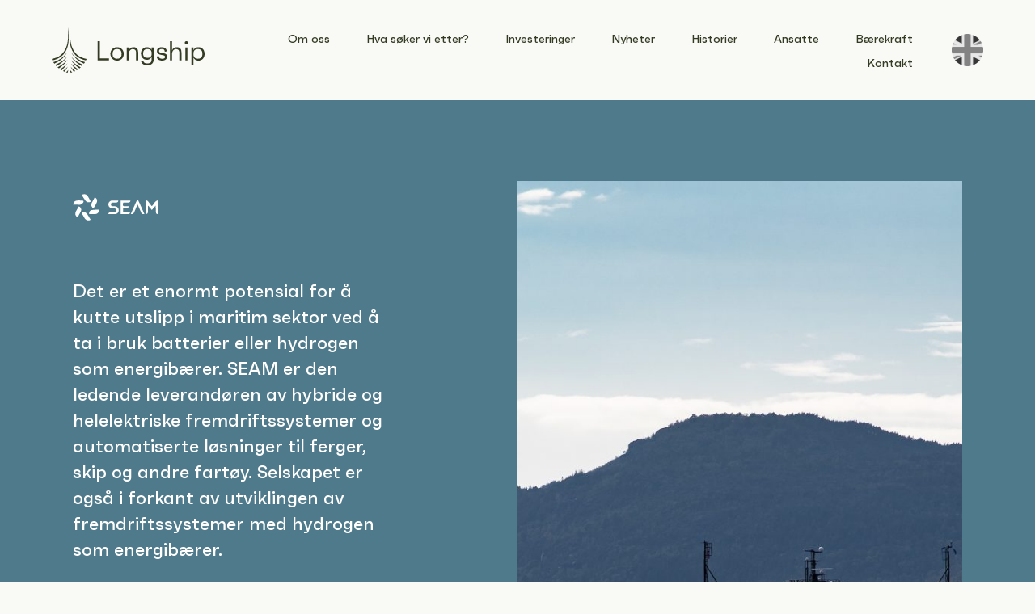

--- FILE ---
content_type: text/html; charset=UTF-8
request_url: https://www.longship.no/investering/seam/
body_size: 11862
content:
<!DOCTYPE html>
<html lang="nb-NO" class="at-top overflow-x-hidden">
<head>
	<meta charset="UTF-8">
	<meta name="viewport" content="width=device-width, initial-scale=1">

	<script>
		document.addEventListener( 'wpcf7mailsent', function( event ) {
			if ( typeof google_tag_manager === 'object' || typeof gtag === 'function' ) {
				dataLayer.push( { 'event': 'form_submit' } );
				gtag( 'event', 'form_submit', {
					'form_ID': event.detail.contactFormId,
				} );
			}

			if ( typeof fbq === 'function' ) {
				fbq( 'track', 'Lead', {
					'form_ID': event.detail.contactFormId,
				} );
			}

			if ( typeof snaptr === 'function' ) {
				snaptr( 'track', 'CUSTOM_EVENT_1', {
					'form_ID': event.detail.contactFormId,
				} );
			}

			if ( typeof _paq === 'object' ) {
				_paq.push( ['trackEvent', 'Contact', 'Form Submission', event.detail.contactFormId] );
			}
		} );
	</script>

	<title>SEAM - Longship</title>
<link rel="alternate" hreflang="en" href="https://www.longship.no/en/investment/seam/" />
<link rel="alternate" hreflang="no" href="https://www.longship.no/investering/seam/" />
<link rel="alternate" hreflang="x-default" href="https://www.longship.no/investering/seam/" />
<meta name="description" content="Det er et enormt potensial for å kutte utslipp i maritim sektor ved å ta i bruk batterier eller hydrogen som energibærer. SEAM er den ledende leverandøren av hybride og helelektriske fremdriftssystemer og automatiserte løsninger til ferger, skip og andre fartøy. Selskapet er også i forkant av utviklingen av fremdriftssystemer&hellip;">
<meta name="robots" content="index, follow, max-snippet:-1, max-image-preview:large, max-video-preview:-1">
<link rel="canonical" href="https://www.longship.no/investering/seam/">
<meta property="og:url" content="https://www.longship.no/investering/seam/">
<meta property="og:site_name" content="Longship">
<meta property="og:locale" content="nb_NO">
<meta property="og:locale:alternate" content="en_US">
<meta property="og:type" content="article">
<meta property="og:title" content="SEAM - Longship">
<meta property="og:description" content="Det er et enormt potensial for å kutte utslipp i maritim sektor ved å ta i bruk batterier eller hydrogen som energibærer. SEAM er den ledende leverandøren av hybride og helelektriske fremdriftssystemer og automatiserte løsninger til ferger, skip og andre fartøy. Selskapet er også i forkant av utviklingen av fremdriftssystemer&hellip;">
<meta property="og:image" content="https://www.longship.no/wp-content/uploads/2022/07/seam_hydra_009.jpg">
<meta property="og:image:secure_url" content="https://www.longship.no/wp-content/uploads/2022/07/seam_hydra_009.jpg">
<meta property="og:image:width" content="5295">
<meta property="og:image:height" content="3530">
<meta property="fb:pages" content="">
<meta property="fb:admins" content="">
<meta property="fb:app_id" content="">
<meta name="twitter:card" content="summary">
<meta name="twitter:title" content="SEAM - Longship">
<meta name="twitter:description" content="Det er et enormt potensial for å kutte utslipp i maritim sektor ved å ta i bruk batterier eller hydrogen som energibærer. SEAM er den ledende leverandøren av hybride og helelektriske fremdriftssystemer og automatiserte løsninger til ferger, skip og andre fartøy. Selskapet er også i forkant av utviklingen av fremdriftssystemer&hellip;">
<meta name="twitter:image" content="https://www.longship.no/wp-content/uploads/2022/07/seam_hydra_009.jpg">
<link rel='dns-prefetch' href='//maps.googleapis.com' />
<style id='wp-img-auto-sizes-contain-inline-css' type='text/css'>
img:is([sizes=auto i],[sizes^="auto," i]){contain-intrinsic-size:3000px 1500px}
/*# sourceURL=wp-img-auto-sizes-contain-inline-css */
</style>
<style id='classic-theme-styles-inline-css' type='text/css'>
/*! This file is auto-generated */
.wp-block-button__link{color:#fff;background-color:#32373c;border-radius:9999px;box-shadow:none;text-decoration:none;padding:calc(.667em + 2px) calc(1.333em + 2px);font-size:1.125em}.wp-block-file__button{background:#32373c;color:#fff;text-decoration:none}
/*# sourceURL=/wp-includes/css/classic-themes.min.css */
</style>
<link rel='stylesheet' id='cmplz-general-css' href='https://www.longship.no/wp-content/plugins/complianz-gdpr-premium/assets/css/cookieblocker.min.css?ver=1765820905' type='text/css' media='all' />
<link rel='stylesheet' id='longship-style-css' href='https://www.longship.no/wp-content/themes/longship/style.css?ver=vstart1676883277224vend' type='text/css' media='all' />
<script type="text/javascript" id="wpml-cookie-js-extra">
/* <![CDATA[ */
var wpml_cookies = {"wp-wpml_current_language":{"value":"no","expires":1,"path":"/"}};
var wpml_cookies = {"wp-wpml_current_language":{"value":"no","expires":1,"path":"/"}};
//# sourceURL=wpml-cookie-js-extra
/* ]]> */
</script>
<script type="text/javascript" src="https://www.longship.no/wp-content/plugins/sitepress-multilingual-cms/res/js/cookies/language-cookie.js?ver=486900" id="wpml-cookie-js" defer="defer" data-wp-strategy="defer"></script>
<script type="text/javascript" src="https://www.longship.no/wp-content/themes/longship/libraries/tailwind-314.js?ver=6.9" id="tailwind-js"></script>
<script type="text/javascript" src="https://www.longship.no/wp-content/themes/longship/tailwind.config.custom.js?ver=6.9" id="tailwind-config-js"></script>
<script type="text/javascript" src="https://maps.googleapis.com/maps/api/js?key=AIzaSyBFjNxB8TfQyxHNUeUQi55MtXxU_JYFwzU" id="google-maps-js"></script>
<script type="text/javascript" src="https://www.longship.no/wp-includes/js/jquery/jquery.min.js?ver=3.7.1" id="jquery-core-js"></script>
<script type="text/javascript" src="https://www.longship.no/wp-includes/js/jquery/jquery-migrate.min.js?ver=3.4.1" id="jquery-migrate-js"></script>
<link rel='shortlink' href='https://www.longship.no/?p=481' />
<meta name="generator" content="WPML ver:4.8.6 stt:1,38;" />
			<style>.cmplz-hidden {
					display: none !important;
				}</style>	<script type="text/javascript">
		let phptojs = {"wpUrl":"https:\/\/www.longship.no","currentUrl":"https:\/\/www.longship.no","templateUrl":"https:\/\/www.longship.no\/wp-content\/themes\/longship","wpAjaxUrl":"https:\/\/www.longship.no\/wp-admin\/admin-ajax.php","isFrontPage":false,"isDebug":false};
	</script>
	<link rel="icon" href="https://www.longship.no/wp-content/uploads/2022/11/cropped-longship-fav-32x32.png" sizes="32x32" />
<link rel="icon" href="https://www.longship.no/wp-content/uploads/2022/11/cropped-longship-fav-192x192.png" sizes="192x192" />
<link rel="apple-touch-icon" href="https://www.longship.no/wp-content/uploads/2022/11/cropped-longship-fav-180x180.png" />
<meta name="msapplication-TileImage" content="https://www.longship.no/wp-content/uploads/2022/11/cropped-longship-fav-270x270.png" />
<style id='global-styles-inline-css' type='text/css'>
:root{--wp--preset--aspect-ratio--square: 1;--wp--preset--aspect-ratio--4-3: 4/3;--wp--preset--aspect-ratio--3-4: 3/4;--wp--preset--aspect-ratio--3-2: 3/2;--wp--preset--aspect-ratio--2-3: 2/3;--wp--preset--aspect-ratio--16-9: 16/9;--wp--preset--aspect-ratio--9-16: 9/16;--wp--preset--color--black: #000000;--wp--preset--color--cyan-bluish-gray: #abb8c3;--wp--preset--color--white: #ffffff;--wp--preset--color--pale-pink: #f78da7;--wp--preset--color--vivid-red: #cf2e2e;--wp--preset--color--luminous-vivid-orange: #ff6900;--wp--preset--color--luminous-vivid-amber: #fcb900;--wp--preset--color--light-green-cyan: #7bdcb5;--wp--preset--color--vivid-green-cyan: #00d084;--wp--preset--color--pale-cyan-blue: #8ed1fc;--wp--preset--color--vivid-cyan-blue: #0693e3;--wp--preset--color--vivid-purple: #9b51e0;--wp--preset--gradient--vivid-cyan-blue-to-vivid-purple: linear-gradient(135deg,rgb(6,147,227) 0%,rgb(155,81,224) 100%);--wp--preset--gradient--light-green-cyan-to-vivid-green-cyan: linear-gradient(135deg,rgb(122,220,180) 0%,rgb(0,208,130) 100%);--wp--preset--gradient--luminous-vivid-amber-to-luminous-vivid-orange: linear-gradient(135deg,rgb(252,185,0) 0%,rgb(255,105,0) 100%);--wp--preset--gradient--luminous-vivid-orange-to-vivid-red: linear-gradient(135deg,rgb(255,105,0) 0%,rgb(207,46,46) 100%);--wp--preset--gradient--very-light-gray-to-cyan-bluish-gray: linear-gradient(135deg,rgb(238,238,238) 0%,rgb(169,184,195) 100%);--wp--preset--gradient--cool-to-warm-spectrum: linear-gradient(135deg,rgb(74,234,220) 0%,rgb(151,120,209) 20%,rgb(207,42,186) 40%,rgb(238,44,130) 60%,rgb(251,105,98) 80%,rgb(254,248,76) 100%);--wp--preset--gradient--blush-light-purple: linear-gradient(135deg,rgb(255,206,236) 0%,rgb(152,150,240) 100%);--wp--preset--gradient--blush-bordeaux: linear-gradient(135deg,rgb(254,205,165) 0%,rgb(254,45,45) 50%,rgb(107,0,62) 100%);--wp--preset--gradient--luminous-dusk: linear-gradient(135deg,rgb(255,203,112) 0%,rgb(199,81,192) 50%,rgb(65,88,208) 100%);--wp--preset--gradient--pale-ocean: linear-gradient(135deg,rgb(255,245,203) 0%,rgb(182,227,212) 50%,rgb(51,167,181) 100%);--wp--preset--gradient--electric-grass: linear-gradient(135deg,rgb(202,248,128) 0%,rgb(113,206,126) 100%);--wp--preset--gradient--midnight: linear-gradient(135deg,rgb(2,3,129) 0%,rgb(40,116,252) 100%);--wp--preset--font-size--small: 13px;--wp--preset--font-size--medium: 20px;--wp--preset--font-size--large: 36px;--wp--preset--font-size--x-large: 42px;--wp--preset--spacing--20: 0.44rem;--wp--preset--spacing--30: 0.67rem;--wp--preset--spacing--40: 1rem;--wp--preset--spacing--50: 1.5rem;--wp--preset--spacing--60: 2.25rem;--wp--preset--spacing--70: 3.38rem;--wp--preset--spacing--80: 5.06rem;--wp--preset--shadow--natural: 6px 6px 9px rgba(0, 0, 0, 0.2);--wp--preset--shadow--deep: 12px 12px 50px rgba(0, 0, 0, 0.4);--wp--preset--shadow--sharp: 6px 6px 0px rgba(0, 0, 0, 0.2);--wp--preset--shadow--outlined: 6px 6px 0px -3px rgb(255, 255, 255), 6px 6px rgb(0, 0, 0);--wp--preset--shadow--crisp: 6px 6px 0px rgb(0, 0, 0);}:where(.is-layout-flex){gap: 0.5em;}:where(.is-layout-grid){gap: 0.5em;}body .is-layout-flex{display: flex;}.is-layout-flex{flex-wrap: wrap;align-items: center;}.is-layout-flex > :is(*, div){margin: 0;}body .is-layout-grid{display: grid;}.is-layout-grid > :is(*, div){margin: 0;}:where(.wp-block-columns.is-layout-flex){gap: 2em;}:where(.wp-block-columns.is-layout-grid){gap: 2em;}:where(.wp-block-post-template.is-layout-flex){gap: 1.25em;}:where(.wp-block-post-template.is-layout-grid){gap: 1.25em;}.has-black-color{color: var(--wp--preset--color--black) !important;}.has-cyan-bluish-gray-color{color: var(--wp--preset--color--cyan-bluish-gray) !important;}.has-white-color{color: var(--wp--preset--color--white) !important;}.has-pale-pink-color{color: var(--wp--preset--color--pale-pink) !important;}.has-vivid-red-color{color: var(--wp--preset--color--vivid-red) !important;}.has-luminous-vivid-orange-color{color: var(--wp--preset--color--luminous-vivid-orange) !important;}.has-luminous-vivid-amber-color{color: var(--wp--preset--color--luminous-vivid-amber) !important;}.has-light-green-cyan-color{color: var(--wp--preset--color--light-green-cyan) !important;}.has-vivid-green-cyan-color{color: var(--wp--preset--color--vivid-green-cyan) !important;}.has-pale-cyan-blue-color{color: var(--wp--preset--color--pale-cyan-blue) !important;}.has-vivid-cyan-blue-color{color: var(--wp--preset--color--vivid-cyan-blue) !important;}.has-vivid-purple-color{color: var(--wp--preset--color--vivid-purple) !important;}.has-black-background-color{background-color: var(--wp--preset--color--black) !important;}.has-cyan-bluish-gray-background-color{background-color: var(--wp--preset--color--cyan-bluish-gray) !important;}.has-white-background-color{background-color: var(--wp--preset--color--white) !important;}.has-pale-pink-background-color{background-color: var(--wp--preset--color--pale-pink) !important;}.has-vivid-red-background-color{background-color: var(--wp--preset--color--vivid-red) !important;}.has-luminous-vivid-orange-background-color{background-color: var(--wp--preset--color--luminous-vivid-orange) !important;}.has-luminous-vivid-amber-background-color{background-color: var(--wp--preset--color--luminous-vivid-amber) !important;}.has-light-green-cyan-background-color{background-color: var(--wp--preset--color--light-green-cyan) !important;}.has-vivid-green-cyan-background-color{background-color: var(--wp--preset--color--vivid-green-cyan) !important;}.has-pale-cyan-blue-background-color{background-color: var(--wp--preset--color--pale-cyan-blue) !important;}.has-vivid-cyan-blue-background-color{background-color: var(--wp--preset--color--vivid-cyan-blue) !important;}.has-vivid-purple-background-color{background-color: var(--wp--preset--color--vivid-purple) !important;}.has-black-border-color{border-color: var(--wp--preset--color--black) !important;}.has-cyan-bluish-gray-border-color{border-color: var(--wp--preset--color--cyan-bluish-gray) !important;}.has-white-border-color{border-color: var(--wp--preset--color--white) !important;}.has-pale-pink-border-color{border-color: var(--wp--preset--color--pale-pink) !important;}.has-vivid-red-border-color{border-color: var(--wp--preset--color--vivid-red) !important;}.has-luminous-vivid-orange-border-color{border-color: var(--wp--preset--color--luminous-vivid-orange) !important;}.has-luminous-vivid-amber-border-color{border-color: var(--wp--preset--color--luminous-vivid-amber) !important;}.has-light-green-cyan-border-color{border-color: var(--wp--preset--color--light-green-cyan) !important;}.has-vivid-green-cyan-border-color{border-color: var(--wp--preset--color--vivid-green-cyan) !important;}.has-pale-cyan-blue-border-color{border-color: var(--wp--preset--color--pale-cyan-blue) !important;}.has-vivid-cyan-blue-border-color{border-color: var(--wp--preset--color--vivid-cyan-blue) !important;}.has-vivid-purple-border-color{border-color: var(--wp--preset--color--vivid-purple) !important;}.has-vivid-cyan-blue-to-vivid-purple-gradient-background{background: var(--wp--preset--gradient--vivid-cyan-blue-to-vivid-purple) !important;}.has-light-green-cyan-to-vivid-green-cyan-gradient-background{background: var(--wp--preset--gradient--light-green-cyan-to-vivid-green-cyan) !important;}.has-luminous-vivid-amber-to-luminous-vivid-orange-gradient-background{background: var(--wp--preset--gradient--luminous-vivid-amber-to-luminous-vivid-orange) !important;}.has-luminous-vivid-orange-to-vivid-red-gradient-background{background: var(--wp--preset--gradient--luminous-vivid-orange-to-vivid-red) !important;}.has-very-light-gray-to-cyan-bluish-gray-gradient-background{background: var(--wp--preset--gradient--very-light-gray-to-cyan-bluish-gray) !important;}.has-cool-to-warm-spectrum-gradient-background{background: var(--wp--preset--gradient--cool-to-warm-spectrum) !important;}.has-blush-light-purple-gradient-background{background: var(--wp--preset--gradient--blush-light-purple) !important;}.has-blush-bordeaux-gradient-background{background: var(--wp--preset--gradient--blush-bordeaux) !important;}.has-luminous-dusk-gradient-background{background: var(--wp--preset--gradient--luminous-dusk) !important;}.has-pale-ocean-gradient-background{background: var(--wp--preset--gradient--pale-ocean) !important;}.has-electric-grass-gradient-background{background: var(--wp--preset--gradient--electric-grass) !important;}.has-midnight-gradient-background{background: var(--wp--preset--gradient--midnight) !important;}.has-small-font-size{font-size: var(--wp--preset--font-size--small) !important;}.has-medium-font-size{font-size: var(--wp--preset--font-size--medium) !important;}.has-large-font-size{font-size: var(--wp--preset--font-size--large) !important;}.has-x-large-font-size{font-size: var(--wp--preset--font-size--x-large) !important;}
/*# sourceURL=global-styles-inline-css */
</style>
</head>

<body data-cmplz=1 class="wp-singular investment-template-default single single-investment postid-481 wp-embed-responsive wp-theme-longship bg-beige-2 text-green-1 antialiased paragraph">

<div id="top" class="min-h-screen overflow-x-hidden">
	<a class="skip-link screen-reader-text"
	   href="#content">Gå til innhold</a>

	<div
		class="site-header fixed w-full z-20 style-beige-2-green px-vw-xs lg:px-6 xl:px-vw-sm transition-all fade-in-in-viewport">
		<div class="flex place-content-between items-center py-4 lg:py-8 pl-3 lg:pl-0">
			<a href="https://www.longship.no/"
			   class="site-logo block invisible-link pointer-events-auto" rel="home">
				<div class="svg h-10 xl:h-14">
						<svg id="Layer_2" xmlns="http://www.w3.org/2000/svg" viewBox="0 0 800 237.17">
		<defs>
			<style>.cls-1 {
					fill: #333B22;
				}</style>
		</defs>
		<g id="Layer_1-2">
			<g>
				<polygon class="cls-1"
				         points="299.95 162.42 299.95 172.34 240.13 172.34 240.13 71.67 251.78 71.67 251.78 162.42 299.95 162.42"/>
				<path class="cls-1"
				      d="M377.04,138.55c0,21.14-15.53,35.23-34.95,35.23s-34.95-14.09-34.95-35.23,15.53-35.23,34.95-35.23,34.95,14.09,34.95,35.23m-11.36,0c0-17.11-7.62-25.17-23.58-25.17s-23.59,8.05-23.59,25.17,7.62,25.17,23.59,25.17,23.58-8.05,23.58-25.17"/>
				<path class="cls-1"
				      d="M452.54,129.77v42.57h-11.07v-41.85c0-11.07-6.61-17.11-16.68-17.11-13.23,0-21.57,10.21-21.57,27.76v31.21h-11.07V104.75h11.07v16.68c3.31-10.64,10.5-18.12,24.73-18.12,15.82,0,24.59,9.49,24.59,26.46"/>
				<path class="cls-1"
				      d="M533.51,104.75v64.43c0,17.4-12.51,29.05-32.93,29.05-17.26,0-28.04-6.18-32.79-19.13l10.64-5.04c3.88,11.51,8.34,14.38,22.15,14.38,15.53,0,21.86-6.18,21.86-19.27v-13.95c-4.6,8.92-13.09,14.38-24.31,14.38-18.12,0-31.21-13.66-31.21-33.08s13.09-33.22,31.21-33.22c11.22,0,19.7,5.46,24.31,14.38v-12.94h11.07Zm-10.21,31.78c0-15.68-7.19-23.16-22.44-23.16s-22.58,7.48-22.58,23.16,7.19,22.86,22.29,22.86,22.72-7.33,22.72-22.86"/>
				<path class="cls-1"
				      d="M548.32,152.93l10.93-3.59c1.87,10.93,7.33,14.67,18.55,14.67,10.21,0,15.1-2.88,15.1-9.2,0-5.75-2.01-7.77-10.21-9.35l-13.23-2.59c-9.78-1.87-18.84-6.76-18.84-19.27s9.92-20.28,24.88-20.28c12.94,0,24.3,5.18,27.18,21.43l-10.93,3.02c-1.44-12.8-6.9-14.67-15.82-14.67-9.64,0-14.09,3.02-14.09,9.64,0,5.47,2.02,8.05,8.2,9.2l16.97,3.31c9.92,1.87,16.83,6.9,16.83,17.69,0,12.51-10.64,20.85-26.75,20.85-14.67,0-25.6-6.9-28.76-20.85"/>
				<path class="cls-1"
				      d="M678.91,129.77v42.57h-11.07v-41.85c0-11.07-6.61-17.11-16.68-17.11-13.23,0-21.57,10.21-21.57,27.76v31.21h-11.07V71.67h11.07v49.76c3.31-10.64,10.5-18.12,24.73-18.12,15.82,0,24.59,9.49,24.59,26.46"/>
				<path class="cls-1"
				      d="M696.45,79.87c-.14-5.03,2.88-7.77,8.34-7.77,5.03,0,7.91,2.73,8.05,7.77,.14,5.18-2.73,8.2-8.05,8.2s-8.2-3.02-8.34-8.2m2.59,24.88h11.07v67.59h-11.07V104.75Z"/>
				<path class="cls-1"
				      d="M800,138.55c0,21.14-12.94,35.23-32.36,35.23-11.65,0-20.57-5.61-25.6-15.24v38.26h-11.07V104.75h11.07v13.81c5.03-9.64,13.95-15.24,25.6-15.24,19.41,0,32.36,14.09,32.36,35.23m-11.36,0c0-17.11-7.48-25.17-23.58-25.17s-23.59,8.05-23.59,25.17,7.48,25.17,23.59,25.17,23.58-8.05,23.58-25.17"/>
				<path class="cls-1"
				      d="M74.6,234.78c2.68,.89,5.4,1.68,8.16,2.38,3.44-6.26,3.36-14.73,3.36-14.73-3.62,6.85-8.96,10.76-11.52,12.34"/>
				<path class="cls-1"
				      d="M58.98,228.38c2.59,1.28,5.22,2.47,7.91,3.56,12.5-16.03,16.28-26.4,16.28-26.4-6.07,8.67-20.19,19.78-24.19,22.84"/>
				<path class="cls-1"
				      d="M44.22,219.75c2.5,1.71,5.06,3.33,7.69,4.85,18.82-18.23,30.92-37.1,30.92-37.1-14.8,15.47-34.21,29.21-38.61,32.26"/>
				<path class="cls-1"
				      d="M79.6,152.5c-15.83,23.99-54.9,40.94-61.17,43.54,1.93,2.37,3.95,4.67,6.05,6.89,46.52-26.11,55.12-50.43,55.12-50.43"/>
				<path class="cls-1"
				      d="M78.78,133.22c-26.54,35.76-63.45,46.68-70.43,48.48,1.61,2.69,3.32,5.31,5.13,7.86,47.66-19.36,65.31-56.34,65.31-56.34"/>
				<path class="cls-1"
				      d="M82.21,170.47c-21.61,22.24-46.61,35.86-51.62,38.47,2.25,2.06,4.57,4.04,6.97,5.92,31.85-22.72,44.65-44.39,44.65-44.39"/>
				<path class="cls-1"
				      d="M103.52,133.22s17.65,36.98,65.31,56.34c1.81-2.55,3.52-5.17,5.13-7.86-6.99-1.8-43.89-12.72-70.43-48.48"/>
				<path class="cls-1"
				      d="M96.19,222.44s-.08,8.47,3.36,14.73c2.76-.7,5.48-1.5,8.16-2.38-2.56-1.58-7.9-5.5-11.52-12.34"/>
				<path class="cls-1"
				      d="M102.71,152.5s8.6,24.32,55.12,50.43c2.1-2.22,4.12-4.51,6.05-6.89-6.27-2.61-45.34-19.56-61.17-43.54"/>
				<path class="cls-1"
				      d="M100.1,170.47s12.81,21.67,44.65,44.39c2.4-1.89,4.72-3.86,6.96-5.92-5.01-2.61-30.01-16.23-51.62-38.47"/>
				<path class="cls-1"
				      d="M99.14,205.54s3.79,10.36,16.28,26.4c2.69-1.1,5.32-2.28,7.91-3.56-4-3.06-18.12-14.16-24.19-22.84"/>
				<path class="cls-1"
				      d="M99.47,187.5s12.1,18.87,30.92,37.1c2.63-1.52,5.19-3.14,7.69-4.85-4.4-3.04-23.81-16.79-38.61-32.26"/>
				<path class="cls-1"
				      d="M85.13,0c2.12,32.57,2.03,67.36-5.93,94.09-5.06,15.93-11.91,28.33-19.55,37.99-20.22,25.56-47.46,29.68-59.66,32.89,1.03,2.55,2.15,5.05,3.35,7.51,63.97-12.86,80.47-61.47,84.1-94.48,1.29-9.91,2.36-24.03,1.46-40.96C87.12,3.1,85.13,0,85.13,0"/>
				<path class="cls-1"
				      d="M122.65,132.08c-7.64-9.66-14.49-22.06-19.55-37.99-7.96-26.73-8.05-61.52-5.93-94.09,0,0-1.99,3.1-3.78,37.03-.9,16.93,.17,31.06,1.46,40.97,3.64,33.01,20.14,81.62,84.1,94.48,1.2-2.46,2.31-4.96,3.35-7.5-12.2-3.21-39.44-7.33-59.66-32.89"/>
			</g>
		</g>
	</svg>
					</div>
				<span class="screen-reader-text">Longship</span>
			</a>

			<nav class="site-navigation hidden lg:block flex-grow text-right lg:pr-3 xl:pr-7">
				<ul id="menu-hovedmeny" class="menu"><li id="menu-item-393" class="menu-item menu-item-type-post_type menu-item-object-page menu-item-393 inline-block lg:px-2 xl:px-5 object-390"><a href="https://www.longship.no/om-oss/" class="inverted-link !text-green-1 py-1.5 font-medium">Om oss</a></li>
<li id="menu-item-400" class="menu-item menu-item-type-post_type menu-item-object-page menu-item-400 inline-block lg:px-2 xl:px-5 object-398"><a href="https://www.longship.no/hva-soker-vi-etter/" class="inverted-link !text-green-1 py-1.5 font-medium">Hva søker vi etter?</a></li>
<li id="menu-item-458" class="menu-item menu-item-type-post_type menu-item-object-page menu-item-458 inline-block lg:px-2 xl:px-5 object-456"><a href="https://www.longship.no/investeringer/" class="inverted-link !text-green-1 py-1.5 font-medium">Investeringer</a></li>
<li id="menu-item-1254" class="menu-item menu-item-type-post_type menu-item-object-page menu-item-1254 inline-block lg:px-2 xl:px-5 object-1249"><a href="https://www.longship.no/nyheter/" class="inverted-link !text-green-1 py-1.5 font-medium">Nyheter</a></li>
<li id="menu-item-420" class="menu-item menu-item-type-post_type menu-item-object-page current_page_parent menu-item-420 inline-block lg:px-2 xl:px-5 object-418"><a href="https://www.longship.no/siste-historier/" class="inverted-link !text-green-1 py-1.5 font-medium">Historier</a></li>
<li id="menu-item-352" class="menu-item menu-item-type-post_type menu-item-object-page menu-item-352 inline-block lg:px-2 xl:px-5 object-349"><a href="https://www.longship.no/teamet/" class="inverted-link !text-green-1 py-1.5 font-medium">Ansatte</a></li>
<li id="menu-item-403" class="menu-item menu-item-type-post_type menu-item-object-page menu-item-403 inline-block lg:px-2 xl:px-5 object-401"><a href="https://www.longship.no/baerekraft/" class="inverted-link !text-green-1 py-1.5 font-medium">Bærekraft</a></li>
<li id="menu-item-407" class="menu-item menu-item-type-post_type menu-item-object-page menu-item-407 inline-block lg:px-2 xl:px-5 object-405"><a href="https://www.longship.no/kontakt/" class="inverted-link !text-green-1 py-1.5 font-medium">Kontakt</a></li>
</ul>			</nav>

								<a href="https://www.longship.no/en/investment/seam/"
					   class="button hidden lg:flex items-center uppercase justify-center w-10 h-10 min-w-0 p-0 text-small !border-none grayscale hover:grayscale-0 !bg-center !bg-no-repeat !bg-cover flag-en">
						<span class="screen-reader-text">English</span>
					</a>
				
			<div class="hamburger mr-4 lg:hidden">
									<div class="hamburger-line line1"></div>
									<div class="hamburger-line line2"></div>
									<div class="hamburger-line line3"></div>
							</div>
		</div>
	</div>

	<nav
		class="site-navigation-mobile lg:hidden fixed z-10 w-screen h-screen svh-full style-beige-2-green transition-all pointer-events-none opacity-0">
		<div class="px-vw-xs py-20 h-full w-full overflow-auto grid items-center justify-center">
			<div>
				<ul id="menu-hovedmeny-1" class="menu"><li class="menu-item menu-item-type-post_type menu-item-object-page menu-item-393 py-1 text-center object-390"><a href="https://www.longship.no/om-oss/" class="inline-block py-1 color h3 font-normal inverted-link">Om oss</a></li>
<li class="menu-item menu-item-type-post_type menu-item-object-page menu-item-400 py-1 text-center object-398"><a href="https://www.longship.no/hva-soker-vi-etter/" class="inline-block py-1 color h3 font-normal inverted-link">Hva søker vi etter?</a></li>
<li class="menu-item menu-item-type-post_type menu-item-object-page menu-item-458 py-1 text-center object-456"><a href="https://www.longship.no/investeringer/" class="inline-block py-1 color h3 font-normal inverted-link">Investeringer</a></li>
<li class="menu-item menu-item-type-post_type menu-item-object-page menu-item-1254 py-1 text-center object-1249"><a href="https://www.longship.no/nyheter/" class="inline-block py-1 color h3 font-normal inverted-link">Nyheter</a></li>
<li class="menu-item menu-item-type-post_type menu-item-object-page current_page_parent menu-item-420 py-1 text-center object-418"><a href="https://www.longship.no/siste-historier/" class="inline-block py-1 color h3 font-normal inverted-link">Historier</a></li>
<li class="menu-item menu-item-type-post_type menu-item-object-page menu-item-352 py-1 text-center object-349"><a href="https://www.longship.no/teamet/" class="inline-block py-1 color h3 font-normal inverted-link">Ansatte</a></li>
<li class="menu-item menu-item-type-post_type menu-item-object-page menu-item-403 py-1 text-center object-401"><a href="https://www.longship.no/baerekraft/" class="inline-block py-1 color h3 font-normal inverted-link">Bærekraft</a></li>
<li class="menu-item menu-item-type-post_type menu-item-object-page menu-item-407 py-1 text-center object-405"><a href="https://www.longship.no/kontakt/" class="inline-block py-1 color h3 font-normal inverted-link">Kontakt</a></li>
</ul>
				<div class="flex items-center justify-center pt-12">
											<a href="https://www.longship.no/en/investment/seam/"
						   class="button flex items-center uppercase justify-center mx-2 w-10 h-10 min-w-0 p-0 text-small !border-none grayscale hover:!greyscale-0 !bg-center !bg-no-repeat !bg-cover flag-en">
							<span class="screen-reader-text">English</span>
						</a>
											<a href="https://www.longship.no/investering/seam/"
						   class="button flex items-center uppercase justify-center mx-2 w-10 h-10 min-w-0 p-0 text-small !border-none greyscale-0 hover:!greyscale-0 !bg-center !bg-no-repeat !bg-cover flag-no">
							<span class="screen-reader-text">Norsk bokmål</span>
						</a>
									</div>
			</div>
		</div>
	</nav>


	<div id="content">

	<div class="style-blue-alt-2">
		<div class="pt-20 lg:pt-56 pb-24 block-padding px-vw-xs lg:px-vw-md grid lg:grid-cols-2">
			<div class="pt-10 lg:pt-0 md:px-vw-lg lg:pl-0 lg:pr-40">
									<h1 class="screen-reader-text">SEAM</h1>

					<div class="aspect-[3/1] bg-contain bg-no-repeat bg-left-top w-1/2 fade-in-in-viewport"
					     style="background-image: url('https://www.longship.no/wp-content/uploads/2022/07/seam_skisselogo_hvit-2.svg');"></div>
				
									<div class="excerpt font-medium move-up-in-viewport delay-100 pt-8 lg:pt-14"><p>Det er et enormt potensial for å kutte utslipp i maritim sektor ved å ta i bruk batterier eller hydrogen som energibærer. SEAM er den ledende leverandøren av hybride og helelektriske fremdriftssystemer og automatiserte løsninger til ferger, skip og andre fartøy. Selskapet er også i forkant av utviklingen av fremdriftssystemer med hydrogen som energibærer.</p>
</div>
				
				<div class="pt-8 move-up-in-viewport delay-200 the-content ul-alt">
					<p>SEAM var tidligere kjent under navnet Westcon Power &amp; Automation, da det var en del av verftskonsernet Westcon. Selskapet posisjonerte seg tidlig inn mot løsninger som kuttet kostnader og utslipp for skipsfarten, og opplevde kraftig vekst.</p>
<p>Longship overtok som majoritetseier i 2021 sammen med en større gruppe SEAM-ansatte og selskapet har siden økt vekstambisjonene betydelig. SEAM er i dag markedsleder i det norske markedet og ambisjonen er å ta med seg kompetansen og teknologien internasjonalt.</p>
<p>Klikk for å lese historien <a href="https://www.longship.no/norsk-pioner-som-skal-loftes-internasjonalt/">Norsk pionér som skal løftes internasjonalt</a></p>
				</div>

									<div class="pt-10 lg:pt-18 move-up-in-viewport delay-100">
						<a href="https://seam.no/" class="button"
						   target="_blank">Gå til webside</a>
					</div>
							</div>

			<div
				class="bg-cover bg-center bg-no-repeat aspect-[2/1] lg:aspect-[21/20] fade-in-in-viewport delay-200 order-first lg:order-last mt-5 lg:mt-0"
				style="background-image: url('https://www.longship.no/wp-content/uploads/2022/07/seam_hydra_009-1200x1200.jpg');"></div>
		</div>
	</div>

	
	
				<div id="category-realiserte"
		     class="investments !px-vw-xs lg:!px-vw-md lg:!py-32 !w-full block lg:block style-blue-alt-3">
			<h2 class="h2 font-normal hidden lg:block">Realiserte investeringer</h2>

							<div
					class="h3 max-w-[250px] pt-10 lg:hidden">Realiserte investeringer</div>
			
			<div class="grid grid-cols-2 lg:grid-cols-4 2xl:grid-cols-6 gap-2 lg:gap-4 py-12 lg:py-28">
									<a href="https://www.longship.no/investering/the-cloud-people/"
					   class="invisible-link  hover-background   p-5 px-3 lg:px-5 pt-8 text-small text-center flex flex-col move-up-in-viewport style-white-blue-alt">
													<div class="aspect-video bg-contain bg-no-repeat bg-center mx-auto w-2/3"
							     style="background-image: url('https://www.longship.no/wp-content/uploads/2022/07/thecloudpeople-logo_main-1600x614.png');"></div>
						
						<div class="flex-grow pt-6">
															The Cloud People er en ledende skypartneren innen ServiceNow og Google Cloud i Norden. 													</div>

						<div class="pt-8">
															<span
									class="button uppercase min-w-0">Les mer</span>
													</div>
					</a>
										<a href="https://www.longship.no/investering/seam/"
					   class="invisible-link  hover-background hover-background-background  p-5 px-3 lg:px-5 pt-8 text-small text-center flex flex-col move-up-in-viewport style-white-blue-alt">
													<div class="aspect-video bg-contain bg-no-repeat bg-center mx-auto w-2/3"
							     style="background-image: url('https://www.longship.no/wp-content/uploads/2022/07/seam_skisselogo-1.svg');"></div>
						
						<div class="flex-grow pt-6">
															SEAM er en leverandør av hybride, hydrogen og helelektriske fremdriftssystemer og automatiserte løsninger til maritim sektor.													</div>

						<div class="pt-8">
															<span
									class="button uppercase min-w-0">Les mer</span>
													</div>
					</a>
										<a href="https://www.longship.no/investering/sensio-2/"
					   class="invisible-link  hover-background   p-5 px-3 lg:px-5 pt-8 text-small text-center flex flex-col move-up-in-viewport style-white-blue-alt">
													<div class="aspect-video bg-contain bg-no-repeat bg-center mx-auto w-2/3"
							     style="background-image: url('https://www.longship.no/wp-content/uploads/2022/07/sensio-dark.svg');"></div>
						
						<div class="flex-grow pt-6">
															Sensio er et skandinavisk velferdsteknologiselskap som bidrar til mer effektive og tryggere velferdstjenester. Fond I solgte Sensio til Nordic Capital i 2024, og Longship Fond III reinvesterte som betydelig minoritetseier.													</div>

						<div class="pt-8">
															<span
									class="button uppercase min-w-0">Les mer</span>
													</div>
					</a>
										<a href="https://www.longship.no/investering/garda-sikring/"
					   class="invisible-link  hover-background   p-5 px-3 lg:px-5 pt-8 text-small text-center flex flex-col move-up-in-viewport style-white-blue-alt">
													<div class="aspect-video bg-contain bg-no-repeat bg-center mx-auto w-2/3"
							     style="background-image: url('https://www.longship.no/wp-content/uploads/2022/07/garda-dark.svg');"></div>
						
						<div class="flex-grow pt-6">
															Garda Sikring har vokst til å bli den største aktøren innenfor område- og veisikring i Skandinavia. I 2023 ble Garda solgt til det UK baserte PE fondet EMK capital.													</div>

						<div class="pt-8">
															<span
									class="button uppercase min-w-0">Les mer</span>
													</div>
					</a>
										<a href="https://www.longship.no/investering/nofitech-2/"
					   class="invisible-link  hover-background   p-5 px-3 lg:px-5 pt-8 text-small text-center flex flex-col move-up-in-viewport style-white-blue-alt">
													<div class="aspect-video bg-contain bg-no-repeat bg-center mx-auto w-2/3"
							     style="background-image: url('https://www.longship.no/wp-content/uploads/2022/07/nofitech.png');"></div>
						
						<div class="flex-grow pt-6">
															Nofitech designer og leverer løsninger for landbasert oppdrett av laks, som gir en bærekraftig tilgang på høykvalitetsproteiner. Fond I solgte Nofitech til Summa Equity i 2021, og Longship Fond II reinvesterte som betydelig minoritetseier.													</div>

						<div class="pt-8">
															<span
									class="button uppercase min-w-0">Les mer</span>
													</div>
					</a>
										<a href="javascript:;"
					   class="invisible-link  !cursor-default  p-5 px-3 lg:px-5 pt-8 text-small text-center flex flex-col move-up-in-viewport style-white-blue-alt">
													<div class="aspect-video bg-contain bg-no-repeat bg-center mx-auto w-2/3"
							     style="background-image: url('https://www.longship.no/wp-content/uploads/2022/07/ecura.png');"></div>
						
						<div class="flex-grow pt-6">
															Ecura er et helse- og omsorgsselskap, som leverer tjenester innenfor BPA, hjemmetjenester, rus og heldøgnstjenester for personer med sammensatte behov. Longship investerte i Ecura I 2016. I 2021 ble selskapet solgt til det norske investeringsselskapet Karbon Invest AS og ansatte.													</div>

						<div class="pt-8">
													</div>
					</a>
										<a href="javascript:;"
					   class="invisible-link  !cursor-default  p-5 px-3 lg:px-5 pt-8 text-small text-center flex flex-col move-up-in-viewport style-white-blue-alt">
													<div class="aspect-video bg-contain bg-no-repeat bg-center mx-auto w-2/3"
							     style="background-image: url('https://www.longship.no/wp-content/uploads/2022/07/hrp.png');"></div>
						
						<div class="flex-grow pt-6">
															HRP er Norges ledende leverandør av konsulenttjenester innen bygg og anlegg og sikkerhetsrådgivning. Som samfunnsbygger har HRP en sterk lokal tilstedeværelse over hele Norge og samarbeider tett med norske kommuner, eiendomsutviklere og entreprenører. Longship investerte i HRP I 2017. I 2021 ble selskapet solgt til Broviken AB, et industrielt holdingselskap.													</div>

						<div class="pt-8">
													</div>
					</a>
										<a href="javascript:;"
					   class="invisible-link  !cursor-default  p-5 px-3 lg:px-5 pt-8 text-small text-center flex flex-col move-up-in-viewport style-white-blue-alt">
													<div class="aspect-video bg-contain bg-no-repeat bg-center mx-auto w-2/3"
							     style="background-image: url('https://www.longship.no/wp-content/uploads/2022/07/norian_logo.png');"></div>
						
						<div class="flex-grow pt-6">
															Norian er en leverandør av tjenester innen regnskap, lønn og automatisering med tilstedeværelse i store deler av Norden, Baltikum og Polen. Longship investerte i Norian I 2017. I 2021 ble selskapet solgt til ECIT AS, et børsnotert selskap som leverer IT og regnskapstjenester.													</div>

						<div class="pt-8">
													</div>
					</a>
								</div>
		</div>
				<div class="grid grid-cols-1 lg:grid-cols-1">
							<div
					class="hidden lg:flex items-center justify-center style-green-2 fade-in-in-viewport">
					<div class="p-vw-xs py-12 lg:p-vw-md text-center">
						<div
							class="h2">Nåværende investeringer</div>

						<div class="pt-7">
							<a href="https://www.longship.no/investeringer/"
							   class="button">Se oversikt</a>
						</div>
					</div>
				</div>

				<a href="https://www.longship.no/investeringer/"
				   class="block lg:hidden invisible-link style-green-2">
					<div class="p-vw-xs py-12 lg:p-vw-md flex items-center justify-between">
						<div class="h3 font-bold color pt-1">
							Nåværende investeringer						</div>

						<div class="pl-5">
							<div
								class="accordion-icon transition-all w-10 h-10 flex items-center justify-center border border-solid border-white rounded-full">
								<span class="fab fa-longship-arrow-right text-sm"></span>
							</div>
						</div>
					</div>
				</a>
						</div>
	
</div>

<div id="footer" class="px-vw-xs lg:px-vw-sm style-beige-2-green">
	<div class="pt-12 lg:pt-18 pb-10">
		<div class="fade-in-in-viewport flex justify-between items-center">
			<div>
				<a href="https://www.longship.no/" class="block svg invisible-link h-10 lg:h-14"
				   rel="home">
						<svg id="Layer_2" xmlns="http://www.w3.org/2000/svg" viewBox="0 0 800 237.17">
		<defs>
			<style>.cls-1 {
					fill: #333B22;
				}</style>
		</defs>
		<g id="Layer_1-2">
			<g>
				<polygon class="cls-1"
				         points="299.95 162.42 299.95 172.34 240.13 172.34 240.13 71.67 251.78 71.67 251.78 162.42 299.95 162.42"/>
				<path class="cls-1"
				      d="M377.04,138.55c0,21.14-15.53,35.23-34.95,35.23s-34.95-14.09-34.95-35.23,15.53-35.23,34.95-35.23,34.95,14.09,34.95,35.23m-11.36,0c0-17.11-7.62-25.17-23.58-25.17s-23.59,8.05-23.59,25.17,7.62,25.17,23.59,25.17,23.58-8.05,23.58-25.17"/>
				<path class="cls-1"
				      d="M452.54,129.77v42.57h-11.07v-41.85c0-11.07-6.61-17.11-16.68-17.11-13.23,0-21.57,10.21-21.57,27.76v31.21h-11.07V104.75h11.07v16.68c3.31-10.64,10.5-18.12,24.73-18.12,15.82,0,24.59,9.49,24.59,26.46"/>
				<path class="cls-1"
				      d="M533.51,104.75v64.43c0,17.4-12.51,29.05-32.93,29.05-17.26,0-28.04-6.18-32.79-19.13l10.64-5.04c3.88,11.51,8.34,14.38,22.15,14.38,15.53,0,21.86-6.18,21.86-19.27v-13.95c-4.6,8.92-13.09,14.38-24.31,14.38-18.12,0-31.21-13.66-31.21-33.08s13.09-33.22,31.21-33.22c11.22,0,19.7,5.46,24.31,14.38v-12.94h11.07Zm-10.21,31.78c0-15.68-7.19-23.16-22.44-23.16s-22.58,7.48-22.58,23.16,7.19,22.86,22.29,22.86,22.72-7.33,22.72-22.86"/>
				<path class="cls-1"
				      d="M548.32,152.93l10.93-3.59c1.87,10.93,7.33,14.67,18.55,14.67,10.21,0,15.1-2.88,15.1-9.2,0-5.75-2.01-7.77-10.21-9.35l-13.23-2.59c-9.78-1.87-18.84-6.76-18.84-19.27s9.92-20.28,24.88-20.28c12.94,0,24.3,5.18,27.18,21.43l-10.93,3.02c-1.44-12.8-6.9-14.67-15.82-14.67-9.64,0-14.09,3.02-14.09,9.64,0,5.47,2.02,8.05,8.2,9.2l16.97,3.31c9.92,1.87,16.83,6.9,16.83,17.69,0,12.51-10.64,20.85-26.75,20.85-14.67,0-25.6-6.9-28.76-20.85"/>
				<path class="cls-1"
				      d="M678.91,129.77v42.57h-11.07v-41.85c0-11.07-6.61-17.11-16.68-17.11-13.23,0-21.57,10.21-21.57,27.76v31.21h-11.07V71.67h11.07v49.76c3.31-10.64,10.5-18.12,24.73-18.12,15.82,0,24.59,9.49,24.59,26.46"/>
				<path class="cls-1"
				      d="M696.45,79.87c-.14-5.03,2.88-7.77,8.34-7.77,5.03,0,7.91,2.73,8.05,7.77,.14,5.18-2.73,8.2-8.05,8.2s-8.2-3.02-8.34-8.2m2.59,24.88h11.07v67.59h-11.07V104.75Z"/>
				<path class="cls-1"
				      d="M800,138.55c0,21.14-12.94,35.23-32.36,35.23-11.65,0-20.57-5.61-25.6-15.24v38.26h-11.07V104.75h11.07v13.81c5.03-9.64,13.95-15.24,25.6-15.24,19.41,0,32.36,14.09,32.36,35.23m-11.36,0c0-17.11-7.48-25.17-23.58-25.17s-23.59,8.05-23.59,25.17,7.48,25.17,23.59,25.17,23.58-8.05,23.58-25.17"/>
				<path class="cls-1"
				      d="M74.6,234.78c2.68,.89,5.4,1.68,8.16,2.38,3.44-6.26,3.36-14.73,3.36-14.73-3.62,6.85-8.96,10.76-11.52,12.34"/>
				<path class="cls-1"
				      d="M58.98,228.38c2.59,1.28,5.22,2.47,7.91,3.56,12.5-16.03,16.28-26.4,16.28-26.4-6.07,8.67-20.19,19.78-24.19,22.84"/>
				<path class="cls-1"
				      d="M44.22,219.75c2.5,1.71,5.06,3.33,7.69,4.85,18.82-18.23,30.92-37.1,30.92-37.1-14.8,15.47-34.21,29.21-38.61,32.26"/>
				<path class="cls-1"
				      d="M79.6,152.5c-15.83,23.99-54.9,40.94-61.17,43.54,1.93,2.37,3.95,4.67,6.05,6.89,46.52-26.11,55.12-50.43,55.12-50.43"/>
				<path class="cls-1"
				      d="M78.78,133.22c-26.54,35.76-63.45,46.68-70.43,48.48,1.61,2.69,3.32,5.31,5.13,7.86,47.66-19.36,65.31-56.34,65.31-56.34"/>
				<path class="cls-1"
				      d="M82.21,170.47c-21.61,22.24-46.61,35.86-51.62,38.47,2.25,2.06,4.57,4.04,6.97,5.92,31.85-22.72,44.65-44.39,44.65-44.39"/>
				<path class="cls-1"
				      d="M103.52,133.22s17.65,36.98,65.31,56.34c1.81-2.55,3.52-5.17,5.13-7.86-6.99-1.8-43.89-12.72-70.43-48.48"/>
				<path class="cls-1"
				      d="M96.19,222.44s-.08,8.47,3.36,14.73c2.76-.7,5.48-1.5,8.16-2.38-2.56-1.58-7.9-5.5-11.52-12.34"/>
				<path class="cls-1"
				      d="M102.71,152.5s8.6,24.32,55.12,50.43c2.1-2.22,4.12-4.51,6.05-6.89-6.27-2.61-45.34-19.56-61.17-43.54"/>
				<path class="cls-1"
				      d="M100.1,170.47s12.81,21.67,44.65,44.39c2.4-1.89,4.72-3.86,6.96-5.92-5.01-2.61-30.01-16.23-51.62-38.47"/>
				<path class="cls-1"
				      d="M99.14,205.54s3.79,10.36,16.28,26.4c2.69-1.1,5.32-2.28,7.91-3.56-4-3.06-18.12-14.16-24.19-22.84"/>
				<path class="cls-1"
				      d="M99.47,187.5s12.1,18.87,30.92,37.1c2.63-1.52,5.19-3.14,7.69-4.85-4.4-3.04-23.81-16.79-38.61-32.26"/>
				<path class="cls-1"
				      d="M85.13,0c2.12,32.57,2.03,67.36-5.93,94.09-5.06,15.93-11.91,28.33-19.55,37.99-20.22,25.56-47.46,29.68-59.66,32.89,1.03,2.55,2.15,5.05,3.35,7.51,63.97-12.86,80.47-61.47,84.1-94.48,1.29-9.91,2.36-24.03,1.46-40.96C87.12,3.1,85.13,0,85.13,0"/>
				<path class="cls-1"
				      d="M122.65,132.08c-7.64-9.66-14.49-22.06-19.55-37.99-7.96-26.73-8.05-61.52-5.93-94.09,0,0-1.99,3.1-3.78,37.03-.9,16.93,.17,31.06,1.46,40.97,3.64,33.01,20.14,81.62,84.1,94.48,1.2-2.46,2.31-4.96,3.35-7.5-12.2-3.21-39.44-7.33-59.66-32.89"/>
			</g>
		</g>
	</svg>
						<span class="screen-reader-text">Longship</span>
				</a>
			</div>
			<div>
										<a href="https://www.longship.no/en/investment/seam/"
						   class="button flex items-center uppercase justify-center w-10 h-10 min-w-0 p-0 text-small !border-none grayscale hover:grayscale-0 !bg-center !bg-no-repeat !bg-cover flag-en">
							<span class="screen-reader-text">English</span>
						</a>
								</div>
		</div>

		<div class="pl-6 pt-14">
			<div class="grid grid-cols-1 lg:grid-cols-2">
				<div class="move-up-in-viewport delay-100 order-last lg:order-first pt-20 lg:pt-0">
					<p>
						Longship AS<br>
						Akersgata 35<br />
0158 Oslo<br />
Norway					</p>

					<p>
													<a href = "mailto:i&#110;&#102;&#x6f;&#x40;&#x6c;&#x6f;n&#103;&#115;&#104;&#x69;&#x70;&#x2e;no" class="inverted-link color" > &#x69;&#x6e;&#x66;&#x6f;&#x40;&#x6c;&#x6f;&#x6e;&#x67;&#x73;&#x68;&#x69;&#x70;&#x2e;&#x6e;&#x6f;</a>							<br>
																	</p>

											<p>
							<a href="https://www.linkedin.com/company/longship-as/"
							   class="!text-blue-alt inverted-link" target="_blank">
								<span class="fab fa-linkedin-in"></span>
								<span class="screen-reader-text">LinkedIn</span>
							</a>
						</p>
									</div>

				<div class="grid grid-cols-1 sm:grid-cols-2">
					<div class="move-up-in-viewport delay-200 lg:pr-20">
						<ul id="menu-footer-1" class="menu"><li id="menu-item-592" class="menu-item menu-item-type-post_type menu-item-object-page menu-item-592 pb-4 object-390"><a href="https://www.longship.no/om-oss/" class="inverted-link h3 font-normal color highlight-link">Om oss</a></li>
<li id="menu-item-591" class="menu-item menu-item-type-post_type menu-item-object-page menu-item-591 pb-4 object-398"><a href="https://www.longship.no/hva-soker-vi-etter/" class="inverted-link h3 font-normal color highlight-link">Hva søker vi etter?</a></li>
<li id="menu-item-928" class="menu-item menu-item-type-post_type menu-item-object-page menu-item-928 pb-4 object-456"><a href="https://www.longship.no/investeringer/" class="inverted-link h3 font-normal color highlight-link">Investeringer</a></li>
<li id="menu-item-1255" class="menu-item menu-item-type-post_type menu-item-object-page menu-item-1255 pb-4 object-1249"><a href="https://www.longship.no/nyheter/" class="inverted-link h3 font-normal color highlight-link">Nyheter</a></li>
<li id="menu-item-929" class="menu-item menu-item-type-post_type menu-item-object-page current_page_parent menu-item-929 pb-4 object-418"><a href="https://www.longship.no/siste-historier/" class="inverted-link h3 font-normal color highlight-link">Historier</a></li>
</ul>					</div>
					<div class="move-up-in-viewport delay-300 lg:pr-20">
						<ul id="menu-footer-2" class="menu"><li id="menu-item-930" class="menu-item menu-item-type-post_type menu-item-object-page menu-item-930 pb-4 object-349"><a href="https://www.longship.no/teamet/" class="inverted-link h3 font-normal color highlight-link">Ansatte</a></li>
<li id="menu-item-931" class="menu-item menu-item-type-post_type menu-item-object-page menu-item-931 pb-4 object-401"><a href="https://www.longship.no/baerekraft/" class="inverted-link h3 font-normal color highlight-link">Bærekraft</a></li>
<li id="menu-item-595" class="menu-item menu-item-type-post_type menu-item-object-page menu-item-595 pb-4 object-405"><a href="https://www.longship.no/kontakt/" class="inverted-link h3 font-normal color highlight-link">Kontakt</a></li>
</ul>					</div>
				</div>
			</div>

			<div class="grid grid-cols-1 lg:grid-cols-4 pt-12 lg:pt-28 fade-in-in-viewport text-xs">
				<div class="col-span-3">
					&copy; Longship 2026
											| <a href="https://www.longship.no/personvernerklaering/"
						     class="inverted-link color">Personvernerklæring</a>
					
											| <a href="https://www.longship.no/cookies/"
						     class="inverted-link color">Cookies</a>
									</div>
				<div class="pt-12 lg:pt-0">
					<a href="https://www.eberlin.no" target="_blank"
					   class="inverted-link color">Design og utvikling Eberlin</a>
				</div>
			</div>
		</div>
	</div>
</div>

<script type="speculationrules">
{"prefetch":[{"source":"document","where":{"and":[{"href_matches":"/*"},{"not":{"href_matches":["/wp-*.php","/wp-admin/*","/wp-content/uploads/*","/wp-content/*","/wp-content/plugins/*","/wp-content/themes/longship/*","/*\\?(.+)"]}},{"not":{"selector_matches":"a[rel~=\"nofollow\"]"}},{"not":{"selector_matches":".no-prefetch, .no-prefetch a"}}]},"eagerness":"conservative"}]}
</script>

<!-- Consent Management powered by Complianz | GDPR/CCPA Cookie Consent https://wordpress.org/plugins/complianz-gdpr -->
<div id="cmplz-cookiebanner-container"><div class="cmplz-cookiebanner cmplz-hidden banner-2 eberlin-cookie-banner optin cmplz-bottom-right cmplz-categories-type-view-preferences" aria-modal="true" data-nosnippet="true" role="dialog" aria-live="polite" aria-labelledby="cmplz-header-2-optin" aria-describedby="cmplz-message-2-optin">
	<div class="cmplz-header">
		<div class="cmplz-logo"></div>
		<div class="cmplz-title" id="cmplz-header-2-optin">Administrer cookies samtykke</div>
		<div class="cmplz-close" tabindex="0" role="button" aria-label="lukkedialog">
			<svg aria-hidden="true" focusable="false" data-prefix="fas" data-icon="times" class="svg-inline--fa fa-times fa-w-11" role="img" xmlns="http://www.w3.org/2000/svg" viewBox="0 0 352 512"><path fill="currentColor" d="M242.72 256l100.07-100.07c12.28-12.28 12.28-32.19 0-44.48l-22.24-22.24c-12.28-12.28-32.19-12.28-44.48 0L176 189.28 75.93 89.21c-12.28-12.28-32.19-12.28-44.48 0L9.21 111.45c-12.28 12.28-12.28 32.19 0 44.48L109.28 256 9.21 356.07c-12.28 12.28-12.28 32.19 0 44.48l22.24 22.24c12.28 12.28 32.2 12.28 44.48 0L176 322.72l100.07 100.07c12.28 12.28 32.2 12.28 44.48 0l22.24-22.24c12.28-12.28 12.28-32.19 0-44.48L242.72 256z"></path></svg>
		</div>
	</div>

	<div class="cmplz-divider cmplz-divider-header"></div>
	<div class="cmplz-body">
		<div class="cmplz-message" id="cmplz-message-2-optin">Vi bruker informasjonskapsler på denne nettsiden for å gi deg en best mulig opplevelse.</div>
		<!-- categories start -->
		<div class="cmplz-categories">
			<details class="cmplz-category cmplz-functional" >
				<summary>
						<span class="cmplz-category-header">
							<span class="cmplz-category-title">Funksjonelle</span>
							<span class='cmplz-always-active'>
								<span class="cmplz-banner-checkbox">
									<input type="checkbox"
										   id="cmplz-functional-optin"
										   data-category="cmplz_functional"
										   class="cmplz-consent-checkbox cmplz-functional"
										   size="40"
										   value="1"/>
									<label class="cmplz-label" for="cmplz-functional-optin"><span class="screen-reader-text">Funksjonelle</span></label>
								</span>
								Alltid aktiv							</span>
							<span class="cmplz-icon cmplz-open">
								<svg xmlns="http://www.w3.org/2000/svg" viewBox="0 0 448 512"  height="18" ><path d="M224 416c-8.188 0-16.38-3.125-22.62-9.375l-192-192c-12.5-12.5-12.5-32.75 0-45.25s32.75-12.5 45.25 0L224 338.8l169.4-169.4c12.5-12.5 32.75-12.5 45.25 0s12.5 32.75 0 45.25l-192 192C240.4 412.9 232.2 416 224 416z"/></svg>
							</span>
						</span>
				</summary>
				<div class="cmplz-description">
					<span class="cmplz-description-functional">The technical storage or access is strictly necessary for the legitimate purpose of enabling the use of a specific service explicitly requested by the subscriber or user, or for the sole purpose of carrying out the transmission of a communication over an electronic communications network.</span>
				</div>
			</details>

			<details class="cmplz-category cmplz-preferences" >
				<summary>
						<span class="cmplz-category-header">
							<span class="cmplz-category-title">Innstillinger</span>
							<span class="cmplz-banner-checkbox">
								<input type="checkbox"
									   id="cmplz-preferences-optin"
									   data-category="cmplz_preferences"
									   class="cmplz-consent-checkbox cmplz-preferences"
									   size="40"
									   value="1"/>
								<label class="cmplz-label" for="cmplz-preferences-optin"><span class="screen-reader-text">Innstillinger</span></label>
							</span>
							<span class="cmplz-icon cmplz-open">
								<svg xmlns="http://www.w3.org/2000/svg" viewBox="0 0 448 512"  height="18" ><path d="M224 416c-8.188 0-16.38-3.125-22.62-9.375l-192-192c-12.5-12.5-12.5-32.75 0-45.25s32.75-12.5 45.25 0L224 338.8l169.4-169.4c12.5-12.5 32.75-12.5 45.25 0s12.5 32.75 0 45.25l-192 192C240.4 412.9 232.2 416 224 416z"/></svg>
							</span>
						</span>
				</summary>
				<div class="cmplz-description">
					<span class="cmplz-description-preferences">The technical storage or access is necessary for the legitimate purpose of storing preferences that are not requested by the subscriber or user.</span>
				</div>
			</details>

			<details class="cmplz-category cmplz-statistics" >
				<summary>
						<span class="cmplz-category-header">
							<span class="cmplz-category-title">Statistikk</span>
							<span class="cmplz-banner-checkbox">
								<input type="checkbox"
									   id="cmplz-statistics-optin"
									   data-category="cmplz_statistics"
									   class="cmplz-consent-checkbox cmplz-statistics"
									   size="40"
									   value="1"/>
								<label class="cmplz-label" for="cmplz-statistics-optin"><span class="screen-reader-text">Statistikk</span></label>
							</span>
							<span class="cmplz-icon cmplz-open">
								<svg xmlns="http://www.w3.org/2000/svg" viewBox="0 0 448 512"  height="18" ><path d="M224 416c-8.188 0-16.38-3.125-22.62-9.375l-192-192c-12.5-12.5-12.5-32.75 0-45.25s32.75-12.5 45.25 0L224 338.8l169.4-169.4c12.5-12.5 32.75-12.5 45.25 0s12.5 32.75 0 45.25l-192 192C240.4 412.9 232.2 416 224 416z"/></svg>
							</span>
						</span>
				</summary>
				<div class="cmplz-description">
					<span class="cmplz-description-statistics">The technical storage or access that is used exclusively for statistical purposes.</span>
					<span class="cmplz-description-statistics-anonymous">The technical storage or access that is used exclusively for anonymous statistical purposes. Without a subpoena, voluntary compliance on the part of your Internet Service Provider, or additional records from a third party, information stored or retrieved for this purpose alone cannot usually be used to identify you.</span>
				</div>
			</details>
			<details class="cmplz-category cmplz-marketing" >
				<summary>
						<span class="cmplz-category-header">
							<span class="cmplz-category-title">Marketing</span>
							<span class="cmplz-banner-checkbox">
								<input type="checkbox"
									   id="cmplz-marketing-optin"
									   data-category="cmplz_marketing"
									   class="cmplz-consent-checkbox cmplz-marketing"
									   size="40"
									   value="1"/>
								<label class="cmplz-label" for="cmplz-marketing-optin"><span class="screen-reader-text">Marketing</span></label>
							</span>
							<span class="cmplz-icon cmplz-open">
								<svg xmlns="http://www.w3.org/2000/svg" viewBox="0 0 448 512"  height="18" ><path d="M224 416c-8.188 0-16.38-3.125-22.62-9.375l-192-192c-12.5-12.5-12.5-32.75 0-45.25s32.75-12.5 45.25 0L224 338.8l169.4-169.4c12.5-12.5 32.75-12.5 45.25 0s12.5 32.75 0 45.25l-192 192C240.4 412.9 232.2 416 224 416z"/></svg>
							</span>
						</span>
				</summary>
				<div class="cmplz-description">
					<span class="cmplz-description-marketing">The technical storage or access is required to create user profiles to send advertising, or to track the user on a website or across several websites for similar marketing purposes.</span>
				</div>
			</details>
		</div><!-- categories end -->
			</div>

	<div class="cmplz-links cmplz-information">
		<ul>
			<li><a class="cmplz-link cmplz-manage-options cookie-statement" href="#" data-relative_url="#cmplz-manage-consent-container">Administrer alternativer</a></li>
			<li><a class="cmplz-link cmplz-manage-third-parties cookie-statement" href="#" data-relative_url="#cmplz-cookies-overview">Administrer tjenester</a></li>
			<li><a class="cmplz-link cmplz-manage-vendors tcf cookie-statement" href="#" data-relative_url="#cmplz-tcf-wrapper">Administrer {vendor_count} leverandører</a></li>
			<li><a class="cmplz-link cmplz-external cmplz-read-more-purposes tcf" target="_blank" rel="noopener noreferrer nofollow" href="https://cookiedatabase.org/tcf/purposes/" aria-label="Read more about TCF purposes on Cookie Database">Les mer om disse formålene</a></li>
		</ul>
			</div>

	<div class="cmplz-divider cmplz-footer"></div>

	<div class="cmplz-buttons">
		<button class="cmplz-btn cmplz-accept">Godtar cookies</button>
		<button class="cmplz-btn cmplz-deny">Bare nødvendige</button>
		<button class="cmplz-btn cmplz-view-preferences">Innstillinger</button>
		<button class="cmplz-btn cmplz-save-preferences">Lagre mine valg</button>
		<a class="cmplz-btn cmplz-manage-options tcf cookie-statement" href="#" data-relative_url="#cmplz-manage-consent-container">Innstillinger</a>
			</div>

	
	<div class="cmplz-documents cmplz-links">
		<ul>
			<li><a class="cmplz-link cookie-statement" href="#" data-relative_url="">{title}</a></li>
			<li><a class="cmplz-link privacy-statement" href="#" data-relative_url="">{title}</a></li>
			<li><a class="cmplz-link impressum" href="#" data-relative_url="">{title}</a></li>
		</ul>
			</div>
</div>
</div>
					<div id="cmplz-manage-consent" data-nosnippet="true"><button class="cmplz-btn cmplz-hidden cmplz-manage-consent manage-consent-2">Administrer samtykke</button>

</div><script type="text/javascript" src="https://www.longship.no/wp-content/themes/longship/dist/app.bundle.1676883277224.js?ver=6.9" id="longship-scripts-js"></script>
<script type="text/javascript" id="cmplz-cookiebanner-js-extra">
/* <![CDATA[ */
var complianz = {"prefix":"cmplz_","user_banner_id":"2","set_cookies":[],"block_ajax_content":"0","banner_version":"68","version":"7.5.6.1","store_consent":"","do_not_track_enabled":"","consenttype":"optin","region":"us","geoip":"1","dismiss_timeout":"","disable_cookiebanner":"","soft_cookiewall":"","dismiss_on_scroll":"","cookie_expiry":"365","url":"https://www.longship.no/wp-json/complianz/v1/","locale":"lang=nb&locale=nb_NO","set_cookies_on_root":"0","cookie_domain":"","current_policy_id":"17","cookie_path":"/","categories":{"statistics":"statistikk","marketing":"markedsf\u00f8ring"},"tcf_active":"","placeholdertext":"Click to accept {category} cookies and enable this content","css_file":"https://www.longship.no/wp-content/uploads/complianz/css/banner-{banner_id}-{type}.css?v=68","page_links":{"eu":{"cookie-statement":{"title":"Cookies","url":"https://www.longship.no/cookies/"},"privacy-statement":{"title":"Personvernerkl\u00e6ring","url":"https://www.longship.no/personvernerklaering/"}}},"tm_categories":"","forceEnableStats":"","preview":"","clean_cookies":"","aria_label":"Click to accept {category} cookies and enable this content"};
//# sourceURL=cmplz-cookiebanner-js-extra
/* ]]> */
</script>
<script defer type="text/javascript" src="https://www.longship.no/wp-content/plugins/complianz-gdpr-premium/cookiebanner/js/complianz.min.js?ver=1765820904" id="cmplz-cookiebanner-js"></script>
<!-- Script Center statistics script Complianz GDPR/CCPA -->
				<script data-service="matomo" data-category="statistics"  type="text/plain"
											 data-category="statistics">
                    var _paq = window._paq = window._paq || [];
_paq.push(['trackPageView']);_paq.push(['enableLinkTracking']);_paq.push(['alwaysUseSendBeacon']);_paq.push(['setTrackerUrl', "\/\/www.longship.no\/wp-content\/plugins\/matomo\/app\/matomo.php"]);_paq.push(['setSiteId', '1']);var d=document, g=d.createElement('script'), s=d.getElementsByTagName('script')[0];
g.type='text/javascript'; g.async=true; g.src="\/\/www.longship.no\/wp-content\/uploads\/matomo\/matomo.js"; s.parentNode.insertBefore(g,s);
				</script>
				</body>
</html>


--- FILE ---
content_type: text/css
request_url: https://www.longship.no/wp-content/themes/longship/style.css?ver=vstart1676883277224vend
body_size: 114
content:
/**
 * Theme Name: Longship
 * Theme URI: https://www.headingnorth.at
 * Author: Heading North
 * Author URI: https://www.headingnorth.at
 * Description: We find digital solutions to our clients' problems. Together. That's what we love, that's what we are good at.
 * Version: 1.0.0
*/
@import 'dist/app.bundle.1676883277224.css';

@media not all and (min-resolution: .001dpcm) {
	@media {
		.the-content ul {
			margin-left: 20px;
		}
	}
}


--- FILE ---
content_type: text/css
request_url: https://www.longship.no/wp-content/themes/longship/dist/app.bundle.1676883277224.css
body_size: 6410
content:
/*!***************************************************************************************************************************************************************************************************************************************************************!*\
  !*** css ./node_modules/css-loader/dist/cjs.js??ruleSet[1].rules[0].use[1]!./node_modules/postcss-loader/dist/cjs.js??ruleSet[1].rules[0].use[2]!./node_modules/sass-loader/dist/cjs.js??ruleSet[1].rules[0].use[3]!./node_modules/flickity/css/flickity.css ***!
  \***************************************************************************************************************************************************************************************************************************************************************/
/*! Flickity v2.3.0
https://flickity.metafizzy.co
---------------------------------------------- */.flickity-enabled{position:relative}.flickity-enabled:focus{outline:none}.flickity-viewport{height:100%;overflow:hidden;position:relative}.flickity-slider{height:100%;position:absolute;width:100%}.flickity-enabled.is-draggable{-webkit-tap-highlight-color:transparent;-webkit-user-select:none;-moz-user-select:none;user-select:none}.flickity-enabled.is-draggable .flickity-viewport{cursor:move;cursor:grab}.flickity-enabled.is-draggable .flickity-viewport.is-pointer-down{cursor:grabbing}.flickity-button{background:hsla(0,0%,100%,.75);border:none;color:#333;position:absolute}.flickity-button:hover{background:#fff;cursor:pointer}.flickity-button:focus{box-shadow:0 0 0 5px #19f;outline:none}.flickity-button:active{opacity:.6}.flickity-button:disabled{cursor:auto;opacity:.3;pointer-events:none}.flickity-button-icon{fill:currentColor}.flickity-prev-next-button{border-radius:50%;height:44px;top:50%;transform:translateY(-50%);width:44px}.flickity-prev-next-button.previous{left:10px}.flickity-prev-next-button.next{right:10px}.flickity-rtl .flickity-prev-next-button.previous{left:auto;right:10px}.flickity-rtl .flickity-prev-next-button.next{left:10px;right:auto}.flickity-prev-next-button .flickity-button-icon{height:60%;left:20%;position:absolute;top:20%;width:60%}.flickity-page-dots{bottom:-25px;line-height:1;list-style:none;margin:0;padding:0;position:absolute;text-align:center;width:100%}.flickity-rtl .flickity-page-dots{direction:rtl}.flickity-page-dots .dot{background:#333;border-radius:50%;cursor:pointer;display:inline-block;height:10px;margin:0 8px;opacity:.25;width:10px}.flickity-page-dots .dot.is-selected{opacity:1}
/*!********************************************************************************************************************************************************************************************************************************************!*\
  !*** css ./node_modules/css-loader/dist/cjs.js??ruleSet[1].rules[0].use[1]!./node_modules/postcss-loader/dist/cjs.js??ruleSet[1].rules[0].use[2]!./node_modules/sass-loader/dist/cjs.js??ruleSet[1].rules[0].use[3]!./src/scss/style.scss ***!
  \********************************************************************************************************************************************************************************************************************************************/
.move-up-in-viewport{opacity:1;transform:translateZ(0);transition-duration:.75s;transition-property:opacity,transform}@media (min-width:1024px){.move-up-in-viewport{opacity:0;transform:translate3d(0,30px,0)}}.move-down-in-viewport,.move-up-in-viewport.active{opacity:1;transform:translateZ(0)}.move-down-in-viewport{transition-duration:.75s;transition-property:opacity,transform}@media (min-width:1024px){.move-down-in-viewport{opacity:0;transform:translate3d(0,-30px,0)}}.move-down-in-viewport.active,.move-left-in-viewport{opacity:1;transform:translateZ(0)}.move-left-in-viewport{transition-duration:.75s;transition-property:opacity,transform}@media (min-width:1024px){.move-left-in-viewport{opacity:0;transform:translate3d(30px,0,0)}}.move-left-in-viewport.active,.move-right-in-viewport{opacity:1;transform:translateZ(0)}.move-right-in-viewport{transition-duration:.75s;transition-property:opacity,transform}@media (min-width:1024px){.move-right-in-viewport{opacity:0;transform:translate3d(-30px,0,0)}}.move-right-in-viewport.active{opacity:1;transform:translateZ(0)}.fade-in-in-viewport{opacity:1;transition-duration:.75s;transition-property:opacity}@media (min-width:1024px){.fade-in-in-viewport{opacity:0}}.fade-in-in-viewport.active{opacity:1}.zoom-in-in-viewport{opacity:1;transform:scaleX(1);transition-duration:3s}@media (min-width:1024px){.zoom-in-in-viewport{opacity:0;transform:scale3d(1.1,1.1,1)}}.zoom-in-in-viewport.active{opacity:1;transform:scaleX(1)}#cmplz-document{max-width:100%!important}#cc-window{font-size:14px}#cc-window.cc-floating{min-width:0!important}#cc-window .cc-message{margin-top:0!important}.otgs-development-site-front-end{display:none!important}.style-beige-1-blue{background-color:#f0efea;color:#044159}.style-beige-1-blue .a,.style-beige-1-blue .a:hover,.style-beige-1-blue a,.style-beige-1-blue a:hover{color:#ff6482}.style-beige-1-blue .color{color:#044159!important}.style-beige-1-blue .color-border{border-color:#044159!important}.style-beige-1-blue .highlight,.style-beige-1-blue figcaption{color:#ff6482!important}.style-beige-1-blue .button{border-color:#ff6482;color:#ff6482}@media (hover:hover) and (pointer:fine){.style-beige-1-blue .button:hover{background-color:#ff6482;color:#f0efea}}.style-beige-1-blue .hover-background,.style-beige-1-blue.hover-background{transition-delay:0;transition-duration:.3s;transition-property:all}.style-beige-1-blue .hover-background-background,.style-beige-1-blue .hover-background:hover,.style-beige-1-blue.hover-background:hover{background-color:false}.force-style-beige-1-blue{background-color:#f0efea!important;color:#044159!important}.force-style-beige-1-blue .a,.force-style-beige-1-blue .a:hover,.force-style-beige-1-blue a,.force-style-beige-1-blue a:hover{color:#ff6482!important}.force-style-beige-1-blue .color{color:#044159!important}.force-style-beige-1-blue .color-border{border-color:#044159!important}.force-style-beige-1-blue .highlight,.force-style-beige-1-blue figcaption{color:#ff6482!important}.force-style-beige-1-blue .button{border-color:#ff6482!important;color:#ff6482!important}@media (hover:hover) and (pointer:fine){.force-style-beige-1-blue .button:hover{background-color:#ff6482!important;color:#f0efea!important}}.force-style-beige-1-blue .hover-background,.force-style-beige-1-blue.hover-background{transition-delay:0;transition-duration:.3s;transition-property:all}.force-style-beige-1-blue .hover-background-background,.force-style-beige-1-blue .hover-background:hover,.force-style-beige-1-blue.hover-background:hover{background-color:false!important}.style-beige-1-red{background-color:#f0efea;color:#66201e}.style-beige-1-red .a,.style-beige-1-red .a:hover,.style-beige-1-red a,.style-beige-1-red a:hover{color:#ff6482}.style-beige-1-red .color{color:#66201e!important}.style-beige-1-red .color-border{border-color:#66201e!important}.style-beige-1-red .highlight,.style-beige-1-red figcaption{color:#ff6482!important}.style-beige-1-red .button{border-color:#ff6482;color:#ff6482}@media (hover:hover) and (pointer:fine){.style-beige-1-red .button:hover{background-color:#ff6482;color:#f0efea}}.style-beige-1-red .hover-background,.style-beige-1-red.hover-background{transition-delay:0;transition-duration:.3s;transition-property:all}.style-beige-1-red .hover-background-background,.style-beige-1-red .hover-background:hover,.style-beige-1-red.hover-background:hover{background-color:false}.force-style-beige-1-red{background-color:#f0efea!important;color:#66201e!important}.force-style-beige-1-red .a,.force-style-beige-1-red .a:hover,.force-style-beige-1-red a,.force-style-beige-1-red a:hover{color:#ff6482!important}.force-style-beige-1-red .color{color:#66201e!important}.force-style-beige-1-red .color-border{border-color:#66201e!important}.force-style-beige-1-red .highlight,.force-style-beige-1-red figcaption{color:#ff6482!important}.force-style-beige-1-red .button{border-color:#ff6482!important;color:#ff6482!important}@media (hover:hover) and (pointer:fine){.force-style-beige-1-red .button:hover{background-color:#ff6482!important;color:#f0efea!important}}.force-style-beige-1-red .hover-background,.force-style-beige-1-red.hover-background{transition-delay:0;transition-duration:.3s;transition-property:all}.force-style-beige-1-red .hover-background-background,.force-style-beige-1-red .hover-background:hover,.force-style-beige-1-red.hover-background:hover{background-color:false!important}.style-beige-2-blue{background-color:#f9f9f6;color:#044159}.style-beige-2-blue .a,.style-beige-2-blue .a:hover,.style-beige-2-blue a,.style-beige-2-blue a:hover{color:#ff6482}.style-beige-2-blue .color{color:#044159!important}.style-beige-2-blue .color-border{border-color:#044159!important}.style-beige-2-blue .highlight,.style-beige-2-blue figcaption{color:#ff6482!important}.style-beige-2-blue .button{border-color:#ff6482;color:#ff6482}@media (hover:hover) and (pointer:fine){.style-beige-2-blue .button:hover{background-color:#ff6482;color:#f9f9f6}}.style-beige-2-blue .hover-background,.style-beige-2-blue.hover-background{transition-delay:0;transition-duration:.3s;transition-property:all}.style-beige-2-blue .hover-background-background,.style-beige-2-blue .hover-background:hover,.style-beige-2-blue.hover-background:hover{background-color:false}.force-style-beige-2-blue{background-color:#f9f9f6!important;color:#044159!important}.force-style-beige-2-blue .a,.force-style-beige-2-blue .a:hover,.force-style-beige-2-blue a,.force-style-beige-2-blue a:hover{color:#ff6482!important}.force-style-beige-2-blue .color{color:#044159!important}.force-style-beige-2-blue .color-border{border-color:#044159!important}.force-style-beige-2-blue .highlight,.force-style-beige-2-blue figcaption{color:#ff6482!important}.force-style-beige-2-blue .button{border-color:#ff6482!important;color:#ff6482!important}@media (hover:hover) and (pointer:fine){.force-style-beige-2-blue .button:hover{background-color:#ff6482!important;color:#f9f9f6!important}}.force-style-beige-2-blue .hover-background,.force-style-beige-2-blue.hover-background{transition-delay:0;transition-duration:.3s;transition-property:all}.force-style-beige-2-blue .hover-background-background,.force-style-beige-2-blue .hover-background:hover,.force-style-beige-2-blue.hover-background:hover{background-color:false!important}.style-beige-2-green{background-color:#f9f9f6;color:#333b22}.style-beige-2-green .a,.style-beige-2-green .a:hover,.style-beige-2-green a,.style-beige-2-green a:hover{color:#ff6482}.style-beige-2-green .color{color:#333b22!important}.style-beige-2-green .color-border{border-color:#333b22!important}.style-beige-2-green .highlight,.style-beige-2-green figcaption{color:#ff6482!important}.style-beige-2-green .button{border-color:#ff6482;color:#ff6482}@media (hover:hover) and (pointer:fine){.style-beige-2-green .button:hover{background-color:#ff6482;color:#f9f9f6}}.style-beige-2-green .hover-background,.style-beige-2-green.hover-background{transition-delay:0;transition-duration:.3s;transition-property:all}.style-beige-2-green .hover-background-background,.style-beige-2-green .hover-background:hover,.style-beige-2-green.hover-background:hover{background-color:false}.force-style-beige-2-green{background-color:#f9f9f6!important;color:#333b22!important}.force-style-beige-2-green .a,.force-style-beige-2-green .a:hover,.force-style-beige-2-green a,.force-style-beige-2-green a:hover{color:#ff6482!important}.force-style-beige-2-green .color{color:#333b22!important}.force-style-beige-2-green .color-border{border-color:#333b22!important}.force-style-beige-2-green .highlight,.force-style-beige-2-green figcaption{color:#ff6482!important}.force-style-beige-2-green .button{border-color:#ff6482!important;color:#ff6482!important}@media (hover:hover) and (pointer:fine){.force-style-beige-2-green .button:hover{background-color:#ff6482!important;color:#f9f9f6!important}}.force-style-beige-2-green .hover-background,.force-style-beige-2-green.hover-background{transition-delay:0;transition-duration:.3s;transition-property:all}.force-style-beige-2-green .hover-background-background,.force-style-beige-2-green .hover-background:hover,.force-style-beige-2-green.hover-background:hover{background-color:false!important}.style-blue-2{background-color:#91a6be;color:#fff}.style-blue-2 .a,.style-blue-2 .a:hover,.style-blue-2 a,.style-blue-2 a:hover{color:#fff}.style-blue-2 .color{color:#fff!important}.style-blue-2 .color-border{border-color:#fff!important}.style-blue-2 .highlight,.style-blue-2 figcaption{color:#fff!important}.style-blue-2 .button{border-color:#fff;color:#fff}@media (hover:hover) and (pointer:fine){.style-blue-2 .button:hover{background-color:#fff;color:#91a6be}}.style-blue-2 .hover-background,.style-blue-2.hover-background{transition-delay:0;transition-duration:.3s;transition-property:all}.style-blue-2 .hover-background-background,.style-blue-2 .hover-background:hover,.style-blue-2.hover-background:hover{background-color:false}.force-style-blue-2{background-color:#91a6be!important}.force-style-blue-2,.force-style-blue-2 .a,.force-style-blue-2 .a:hover,.force-style-blue-2 .color,.force-style-blue-2 a,.force-style-blue-2 a:hover{color:#fff!important}.force-style-blue-2 .color-border{border-color:#fff!important}.force-style-blue-2 .highlight,.force-style-blue-2 figcaption{color:#fff!important}.force-style-blue-2 .button{border-color:#fff!important;color:#fff!important}@media (hover:hover) and (pointer:fine){.force-style-blue-2 .button:hover{background-color:#fff!important;color:#91a6be!important}}.force-style-blue-2 .hover-background,.force-style-blue-2.hover-background{transition-delay:0;transition-duration:.3s;transition-property:all}.force-style-blue-2 .hover-background-background,.force-style-blue-2 .hover-background:hover,.force-style-blue-2.hover-background:hover{background-color:false!important}.style-blue-3{background-color:#ced7e2;color:#044159}.style-blue-3 .a,.style-blue-3 .a:hover,.style-blue-3 a,.style-blue-3 a:hover{color:#044159}.style-blue-3 .color{color:#044159!important}.style-blue-3 .color-border{border-color:#044159!important}.style-blue-3 .highlight,.style-blue-3 figcaption{color:#044159!important}.style-blue-3 .button{border-color:#044159;color:#044159}@media (hover:hover) and (pointer:fine){.style-blue-3 .button:hover{background-color:#044159;color:#ced7e2}}.style-blue-3 .hover-background,.style-blue-3.hover-background{transition-delay:0;transition-duration:.3s;transition-property:all}.style-blue-3 .hover-background-background,.style-blue-3 .hover-background:hover,.style-blue-3.hover-background:hover{background-color:#e7ebf1}.force-style-blue-3{background-color:#ced7e2!important}.force-style-blue-3,.force-style-blue-3 .a,.force-style-blue-3 .a:hover,.force-style-blue-3 .color,.force-style-blue-3 a,.force-style-blue-3 a:hover{color:#044159!important}.force-style-blue-3 .color-border{border-color:#044159!important}.force-style-blue-3 .highlight,.force-style-blue-3 figcaption{color:#044159!important}.force-style-blue-3 .button{border-color:#044159!important;color:#044159!important}@media (hover:hover) and (pointer:fine){.force-style-blue-3 .button:hover{background-color:#044159!important;color:#ced7e2!important}}.force-style-blue-3 .hover-background,.force-style-blue-3.hover-background{transition-delay:0;transition-duration:.3s;transition-property:all}.force-style-blue-3 .hover-background-background,.force-style-blue-3 .hover-background:hover,.force-style-blue-3.hover-background:hover{background-color:#e7ebf1!important}.style-blue-3-2{background-color:#ced7e2;color:#044159}.style-blue-3-2 .a,.style-blue-3-2 .a:hover,.style-blue-3-2 a,.style-blue-3-2 a:hover{color:#ff6482}.style-blue-3-2 .color{color:#044159!important}.style-blue-3-2 .color-border{border-color:#044159!important}.style-blue-3-2 .highlight,.style-blue-3-2 figcaption{color:#ff6482!important}.style-blue-3-2 .button{border-color:#ff6482;color:#ff6482}@media (hover:hover) and (pointer:fine){.style-blue-3-2 .button:hover{background-color:#ff6482;color:#ced7e2}}.style-blue-3-2 .hover-background,.style-blue-3-2.hover-background{transition-delay:0;transition-duration:.3s;transition-property:all}.style-blue-3-2 .hover-background-background,.style-blue-3-2 .hover-background:hover,.style-blue-3-2.hover-background:hover{background-color:false}.force-style-blue-3-2{background-color:#ced7e2!important;color:#044159!important}.force-style-blue-3-2 .a,.force-style-blue-3-2 .a:hover,.force-style-blue-3-2 a,.force-style-blue-3-2 a:hover{color:#ff6482!important}.force-style-blue-3-2 .color{color:#044159!important}.force-style-blue-3-2 .color-border{border-color:#044159!important}.force-style-blue-3-2 .highlight,.force-style-blue-3-2 figcaption{color:#ff6482!important}.force-style-blue-3-2 .button{border-color:#ff6482!important;color:#ff6482!important}@media (hover:hover) and (pointer:fine){.force-style-blue-3-2 .button:hover{background-color:#ff6482!important;color:#ced7e2!important}}.force-style-blue-3-2 .hover-background,.force-style-blue-3-2.hover-background{transition-delay:0;transition-duration:.3s;transition-property:all}.force-style-blue-3-2 .hover-background-background,.force-style-blue-3-2 .hover-background:hover,.force-style-blue-3-2.hover-background:hover{background-color:false!important}.style-blue-4{background-color:#e7ebf1;color:#044159}.style-blue-4 .a,.style-blue-4 .a:hover,.style-blue-4 a,.style-blue-4 a:hover{color:#ff6482}.style-blue-4 .color{color:#044159!important}.style-blue-4 .color-border{border-color:#044159!important}.style-blue-4 .highlight,.style-blue-4 figcaption{color:#ff6482!important}.style-blue-4 .button{border-color:#ff6482;color:#ff6482}@media (hover:hover) and (pointer:fine){.style-blue-4 .button:hover{background-color:#ff6482;color:#e7ebf1}}.style-blue-4 .hover-background,.style-blue-4.hover-background{transition-delay:0;transition-duration:.3s;transition-property:all}.style-blue-4 .hover-background-background,.style-blue-4 .hover-background:hover,.style-blue-4.hover-background:hover{background-color:false}.force-style-blue-4{background-color:#e7ebf1!important;color:#044159!important}.force-style-blue-4 .a,.force-style-blue-4 .a:hover,.force-style-blue-4 a,.force-style-blue-4 a:hover{color:#ff6482!important}.force-style-blue-4 .color{color:#044159!important}.force-style-blue-4 .color-border{border-color:#044159!important}.force-style-blue-4 .highlight,.force-style-blue-4 figcaption{color:#ff6482!important}.force-style-blue-4 .button{border-color:#ff6482!important;color:#ff6482!important}@media (hover:hover) and (pointer:fine){.force-style-blue-4 .button:hover{background-color:#ff6482!important;color:#e7ebf1!important}}.force-style-blue-4 .hover-background,.force-style-blue-4.hover-background{transition-delay:0;transition-duration:.3s;transition-property:all}.force-style-blue-4 .hover-background-background,.force-style-blue-4 .hover-background:hover,.force-style-blue-4.hover-background:hover{background-color:false!important}.style-green-2{background-color:#7ea381;color:#fff}.style-green-2 .a,.style-green-2 .a:hover,.style-green-2 a,.style-green-2 a:hover{color:#fff}.style-green-2 .color{color:#fff!important}.style-green-2 .color-border{border-color:#fff!important}.style-green-2 .highlight,.style-green-2 figcaption{color:#fff!important}.style-green-2 .button{border-color:#fff;color:#fff}@media (hover:hover) and (pointer:fine){.style-green-2 .button:hover{background-color:#fff;color:#7ea381}}.style-green-2 .hover-background,.style-green-2.hover-background{transition-delay:0;transition-duration:.3s;transition-property:all}.style-green-2 .hover-background-background,.style-green-2 .hover-background:hover,.style-green-2.hover-background:hover{background-color:false}.force-style-green-2{background-color:#7ea381!important;color:#fff!important}.force-style-green-2 .a,.force-style-green-2 .a:hover,.force-style-green-2 .color,.force-style-green-2 a,.force-style-green-2 a:hover{color:#fff!important}.force-style-green-2 .color-border{border-color:#fff!important}.force-style-green-2 .highlight,.force-style-green-2 figcaption{color:#fff!important}.force-style-green-2 .button{border-color:#fff!important;color:#fff!important}@media (hover:hover) and (pointer:fine){.force-style-green-2 .button:hover{background-color:#fff!important;color:#7ea381!important}}.force-style-green-2 .hover-background,.force-style-green-2.hover-background{transition-delay:0;transition-duration:.3s;transition-property:all}.force-style-green-2 .hover-background-background,.force-style-green-2 .hover-background:hover,.force-style-green-2.hover-background:hover{background-color:false!important}.style-green-3{background-color:#c6d6c7;color:#333b22}.style-green-3 .a,.style-green-3 .a:hover,.style-green-3 a,.style-green-3 a:hover{color:#333b22}.style-green-3 .color{color:#333b22!important}.style-green-3 .color-border{border-color:#333b22!important}.style-green-3 .highlight,.style-green-3 figcaption{color:#333b22!important}.style-green-3 .button{border-color:#ff6482;color:#ff6482}@media (hover:hover) and (pointer:fine){.style-green-3 .button:hover{background-color:#ff6482;color:#c6d6c7}}.style-green-3 .hover-background,.style-green-3.hover-background{transition-delay:0;transition-duration:.3s;transition-property:all}.style-green-3 .hover-background-background,.style-green-3 .hover-background:hover,.style-green-3.hover-background:hover{background-color:#e2ebe3}.force-style-green-3{background-color:#c6d6c7!important}.force-style-green-3,.force-style-green-3 .a,.force-style-green-3 .a:hover,.force-style-green-3 .color,.force-style-green-3 a,.force-style-green-3 a:hover{color:#333b22!important}.force-style-green-3 .color-border{border-color:#333b22!important}.force-style-green-3 .highlight,.force-style-green-3 figcaption{color:#333b22!important}.force-style-green-3 .button{border-color:#ff6482!important;color:#ff6482!important}@media (hover:hover) and (pointer:fine){.force-style-green-3 .button:hover{background-color:#ff6482!important;color:#c6d6c7!important}}.force-style-green-3 .hover-background,.force-style-green-3.hover-background{transition-delay:0;transition-duration:.3s;transition-property:all}.force-style-green-3 .hover-background-background,.force-style-green-3 .hover-background:hover,.force-style-green-3.hover-background:hover{background-color:#e2ebe3!important}.style-green-3-2{background-color:#c6d6c7;color:#333b22}.style-green-3-2 .a,.style-green-3-2 .a:hover,.style-green-3-2 a,.style-green-3-2 a:hover{color:#ff6482}.style-green-3-2 .color{color:#333b22!important}.style-green-3-2 .color-border{border-color:#333b22!important}.style-green-3-2 .highlight,.style-green-3-2 figcaption{color:#ff6482!important}.style-green-3-2 .button{border-color:#ff6482;color:#ff6482}@media (hover:hover) and (pointer:fine){.style-green-3-2 .button:hover{background-color:#ff6482;color:#c6d6c7}}.style-green-3-2 .hover-background,.style-green-3-2.hover-background{transition-delay:0;transition-duration:.3s;transition-property:all}.style-green-3-2 .hover-background-background,.style-green-3-2 .hover-background:hover,.style-green-3-2.hover-background:hover{background-color:false}.force-style-green-3-2{background-color:#c6d6c7!important;color:#333b22!important}.force-style-green-3-2 .a,.force-style-green-3-2 .a:hover,.force-style-green-3-2 a,.force-style-green-3-2 a:hover{color:#ff6482!important}.force-style-green-3-2 .color{color:#333b22!important}.force-style-green-3-2 .color-border{border-color:#333b22!important}.force-style-green-3-2 .highlight,.force-style-green-3-2 figcaption{color:#ff6482!important}.force-style-green-3-2 .button{border-color:#ff6482!important;color:#ff6482!important}@media (hover:hover) and (pointer:fine){.force-style-green-3-2 .button:hover{background-color:#ff6482!important;color:#c6d6c7!important}}.force-style-green-3-2 .hover-background,.force-style-green-3-2.hover-background{transition-delay:0;transition-duration:.3s;transition-property:all}.force-style-green-3-2 .hover-background-background,.force-style-green-3-2 .hover-background:hover,.force-style-green-3-2.hover-background:hover{background-color:false!important}.style-green-3-3{background-color:#c6d6c7;color:#333b22}.style-green-3-3 .a,.style-green-3-3 .a:hover,.style-green-3-3 a,.style-green-3-3 a:hover{color:#333b22}.style-green-3-3 .color{color:#333b22!important}.style-green-3-3 .color-border{border-color:#333b22!important}.style-green-3-3 .highlight,.style-green-3-3 figcaption{color:#333b22!important}.style-green-3-3 .button{border-color:#333b22;color:#333b22}@media (hover:hover) and (pointer:fine){.style-green-3-3 .button:hover{background-color:#333b22;color:#c6d6c7}}.style-green-3-3 .hover-background,.style-green-3-3.hover-background{transition-delay:0;transition-duration:.3s;transition-property:all}.style-green-3-3 .hover-background-background,.style-green-3-3 .hover-background:hover,.style-green-3-3.hover-background:hover{background-color:#e2ebe3}.force-style-green-3-3{background-color:#c6d6c7!important}.force-style-green-3-3,.force-style-green-3-3 .a,.force-style-green-3-3 .a:hover,.force-style-green-3-3 .color,.force-style-green-3-3 a,.force-style-green-3-3 a:hover{color:#333b22!important}.force-style-green-3-3 .color-border{border-color:#333b22!important}.force-style-green-3-3 .highlight,.force-style-green-3-3 figcaption{color:#333b22!important}.force-style-green-3-3 .button{border-color:#333b22!important;color:#333b22!important}@media (hover:hover) and (pointer:fine){.force-style-green-3-3 .button:hover{background-color:#333b22!important;color:#c6d6c7!important}}.force-style-green-3-3 .hover-background,.force-style-green-3-3.hover-background{transition-delay:0;transition-duration:.3s;transition-property:all}.force-style-green-3-3 .hover-background-background,.force-style-green-3-3 .hover-background:hover,.force-style-green-3-3.hover-background:hover{background-color:#e2ebe3!important}.style-red-2{background-color:#b77a5d;color:#fff}.style-red-2 .a,.style-red-2 .a:hover,.style-red-2 a,.style-red-2 a:hover{color:#fff}.style-red-2 .color{color:#fff!important}.style-red-2 .color-border{border-color:#fff!important}.style-red-2 .highlight,.style-red-2 figcaption{color:#fff!important}.style-red-2 .button{border-color:#fff;color:#fff}@media (hover:hover) and (pointer:fine){.style-red-2 .button:hover{background-color:#fff;color:#b77a5d}}.style-red-2 .hover-background,.style-red-2.hover-background{transition-delay:0;transition-duration:.3s;transition-property:all}.style-red-2 .hover-background-background,.style-red-2 .hover-background:hover,.style-red-2.hover-background:hover{background-color:false}.force-style-red-2{background-color:#b77a5d!important}.force-style-red-2,.force-style-red-2 .a,.force-style-red-2 .a:hover,.force-style-red-2 .color,.force-style-red-2 a,.force-style-red-2 a:hover{color:#fff!important}.force-style-red-2 .color-border{border-color:#fff!important}.force-style-red-2 .highlight,.force-style-red-2 figcaption{color:#fff!important}.force-style-red-2 .button{border-color:#fff!important;color:#fff!important}@media (hover:hover) and (pointer:fine){.force-style-red-2 .button:hover{background-color:#fff!important;color:#b77a5d!important}}.force-style-red-2 .hover-background,.force-style-red-2.hover-background{transition-delay:0;transition-duration:.3s;transition-property:all}.force-style-red-2 .hover-background-background,.force-style-red-2 .hover-background:hover,.force-style-red-2.hover-background:hover{background-color:false!important}.style-red-3{background-color:#e9d7ce;color:#66201e}.style-red-3 .a,.style-red-3 .a:hover,.style-red-3 a,.style-red-3 a:hover{color:#ff6482}.style-red-3 .color{color:#66201e!important}.style-red-3 .color-border{border-color:#66201e!important}.style-red-3 .highlight,.style-red-3 figcaption{color:#ff6482!important}.style-red-3 .button{border-color:#ff6482;color:#ff6482}@media (hover:hover) and (pointer:fine){.style-red-3 .button:hover{background-color:#ff6482;color:#e9d7ce}}.style-red-3 .hover-background,.style-red-3.hover-background{transition-delay:0;transition-duration:.3s;transition-property:all}.style-red-3 .hover-background-background,.style-red-3 .hover-background:hover,.style-red-3.hover-background:hover{background-color:false}.force-style-red-3{background-color:#e9d7ce!important;color:#66201e!important}.force-style-red-3 .a,.force-style-red-3 .a:hover,.force-style-red-3 a,.force-style-red-3 a:hover{color:#ff6482!important}.force-style-red-3 .color{color:#66201e!important}.force-style-red-3 .color-border{border-color:#66201e!important}.force-style-red-3 .highlight,.force-style-red-3 figcaption{color:#ff6482!important}.force-style-red-3 .button{border-color:#ff6482!important;color:#ff6482!important}@media (hover:hover) and (pointer:fine){.force-style-red-3 .button:hover{background-color:#ff6482!important;color:#e9d7ce!important}}.force-style-red-3 .hover-background,.force-style-red-3.hover-background{transition-delay:0;transition-duration:.3s;transition-property:all}.force-style-red-3 .hover-background-background,.force-style-red-3 .hover-background:hover,.force-style-red-3.hover-background:hover{background-color:false!important}.style-red-4{background-color:#f1e4df;color:#66201e}.style-red-4 .a,.style-red-4 .a:hover,.style-red-4 a,.style-red-4 a:hover{color:#ff6482}.style-red-4 .color{color:#66201e!important}.style-red-4 .color-border{border-color:#66201e!important}.style-red-4 .highlight,.style-red-4 figcaption{color:#ff6482!important}.style-red-4 .button{border-color:#ff6482;color:#ff6482}@media (hover:hover) and (pointer:fine){.style-red-4 .button:hover{background-color:#ff6482;color:#f1e4df}}.style-red-4 .hover-background,.style-red-4.hover-background{transition-delay:0;transition-duration:.3s;transition-property:all}.style-red-4 .hover-background-background,.style-red-4 .hover-background:hover,.style-red-4.hover-background:hover{background-color:false}.force-style-red-4{background-color:#f1e4df!important;color:#66201e!important}.force-style-red-4 .a,.force-style-red-4 .a:hover,.force-style-red-4 a,.force-style-red-4 a:hover{color:#ff6482!important}.force-style-red-4 .color{color:#66201e!important}.force-style-red-4 .color-border{border-color:#66201e!important}.force-style-red-4 .highlight,.force-style-red-4 figcaption{color:#ff6482!important}.force-style-red-4 .button{border-color:#ff6482!important;color:#ff6482!important}@media (hover:hover) and (pointer:fine){.force-style-red-4 .button:hover{background-color:#ff6482!important;color:#f1e4df!important}}.force-style-red-4 .hover-background,.force-style-red-4.hover-background{transition-delay:0;transition-duration:.3s;transition-property:all}.force-style-red-4 .hover-background-background,.force-style-red-4 .hover-background:hover,.force-style-red-4.hover-background:hover{background-color:false!important}.style-white-blue{background-color:#fff;color:#044159}.style-white-blue .a,.style-white-blue .a:hover,.style-white-blue a,.style-white-blue a:hover{color:#ff6482}.style-white-blue .color{color:#044159!important}.style-white-blue .color-border{border-color:#044159!important}.style-white-blue .highlight,.style-white-blue figcaption{color:#ff6482!important}.style-white-blue .button{border-color:#ff6482;color:#ff6482}@media (hover:hover) and (pointer:fine){.style-white-blue .button:hover{background-color:#ff6482;color:#fff}}.style-white-blue .hover-background,.style-white-blue.hover-background{transition-delay:0;transition-duration:.3s;transition-property:all}.style-white-blue .hover-background-background,.style-white-blue .hover-background:hover,.style-white-blue.hover-background:hover{background-color:#e7ebf1}.force-style-white-blue{background-color:#fff!important;color:#044159!important}.force-style-white-blue .a,.force-style-white-blue .a:hover,.force-style-white-blue a,.force-style-white-blue a:hover{color:#ff6482!important}.force-style-white-blue .color{color:#044159!important}.force-style-white-blue .color-border{border-color:#044159!important}.force-style-white-blue .highlight,.force-style-white-blue figcaption{color:#ff6482!important}.force-style-white-blue .button{border-color:#ff6482!important;color:#ff6482!important}@media (hover:hover) and (pointer:fine){.force-style-white-blue .button:hover{background-color:#ff6482!important;color:#fff!important}}.force-style-white-blue .hover-background,.force-style-white-blue.hover-background{transition-delay:0;transition-duration:.3s;transition-property:all}.force-style-white-blue .hover-background-background,.force-style-white-blue .hover-background:hover,.force-style-white-blue.hover-background:hover{background-color:#e7ebf1!important}.style-white-blue-alt{background-color:#fff;color:#044159}.style-white-blue-alt .a,.style-white-blue-alt .a:hover,.style-white-blue-alt a,.style-white-blue-alt a:hover{color:#ff6482}.style-white-blue-alt .color{color:#044159!important}.style-white-blue-alt .color-border{border-color:#044159!important}.style-white-blue-alt .highlight,.style-white-blue-alt figcaption{color:#ff6482!important}.style-white-blue-alt .button{border-color:#ff6482;color:#ff6482}@media (hover:hover) and (pointer:fine){.style-white-blue-alt .button:hover{background-color:#ff6482;color:#fff}}.style-white-blue-alt .hover-background,.style-white-blue-alt.hover-background{transition-delay:0;transition-duration:.3s;transition-property:all}.style-white-blue-alt .hover-background-background,.style-white-blue-alt .hover-background:hover,.style-white-blue-alt.hover-background:hover{background-color:#e7ebf1}.force-style-white-blue-alt{background-color:#fff!important;color:#044159!important}.force-style-white-blue-alt .a,.force-style-white-blue-alt .a:hover,.force-style-white-blue-alt a,.force-style-white-blue-alt a:hover{color:#ff6482!important}.force-style-white-blue-alt .color{color:#044159!important}.force-style-white-blue-alt .color-border{border-color:#044159!important}.force-style-white-blue-alt .highlight,.force-style-white-blue-alt figcaption{color:#ff6482!important}.force-style-white-blue-alt .button{border-color:#ff6482!important;color:#ff6482!important}@media (hover:hover) and (pointer:fine){.force-style-white-blue-alt .button:hover{background-color:#ff6482!important;color:#fff!important}}.force-style-white-blue-alt .hover-background,.force-style-white-blue-alt.hover-background{transition-delay:0;transition-duration:.3s;transition-property:all}.force-style-white-blue-alt .hover-background-background,.force-style-white-blue-alt .hover-background:hover,.force-style-white-blue-alt.hover-background:hover{background-color:#e7ebf1!important}.style-white-green{background-color:#fff;color:#333b22}.style-white-green .a,.style-white-green .a:hover,.style-white-green a,.style-white-green a:hover{color:#ff6482}.style-white-green .color{color:#333b22!important}.style-white-green .color-border{border-color:#333b22!important}.style-white-green .highlight,.style-white-green figcaption{color:#ff6482!important}.style-white-green .button{border-color:#ff6482;color:#ff6482}@media (hover:hover) and (pointer:fine){.style-white-green .button:hover{background-color:#ff6482;color:#fff}}.style-white-green .hover-background,.style-white-green.hover-background{transition-delay:0;transition-duration:.3s;transition-property:all}.style-white-green .hover-background-background,.style-white-green .hover-background:hover,.style-white-green.hover-background:hover{background-color:#e2ebe3}.force-style-white-green{background-color:#fff!important;color:#333b22!important}.force-style-white-green .a,.force-style-white-green .a:hover,.force-style-white-green a,.force-style-white-green a:hover{color:#ff6482!important}.force-style-white-green .color{color:#333b22!important}.force-style-white-green .color-border{border-color:#333b22!important}.force-style-white-green .highlight,.force-style-white-green figcaption{color:#ff6482!important}.force-style-white-green .button{border-color:#ff6482!important;color:#ff6482!important}@media (hover:hover) and (pointer:fine){.force-style-white-green .button:hover{background-color:#ff6482!important;color:#fff!important}}.force-style-white-green .hover-background,.force-style-white-green.hover-background{transition-delay:0;transition-duration:.3s;transition-property:all}.force-style-white-green .hover-background-background,.force-style-white-green .hover-background:hover,.force-style-white-green.hover-background:hover{background-color:#e2ebe3!important}.style-white-red{background-color:#fff;color:#66201e}.style-white-red .a,.style-white-red .a:hover,.style-white-red a,.style-white-red a:hover{color:#ff6482}.style-white-red .color{color:#66201e!important}.style-white-red .color-border{border-color:#66201e!important}.style-white-red .highlight,.style-white-red figcaption{color:#ff6482!important}.style-white-red .button{border-color:#ff6482;color:#ff6482}@media (hover:hover) and (pointer:fine){.style-white-red .button:hover{background-color:#ff6482;color:#fff}}.style-white-red .hover-background,.style-white-red.hover-background{transition-delay:0;transition-duration:.3s;transition-property:all}.style-white-red .hover-background-background,.style-white-red .hover-background:hover,.style-white-red.hover-background:hover{background-color:false}.force-style-white-red{background-color:#fff!important;color:#66201e!important}.force-style-white-red .a,.force-style-white-red .a:hover,.force-style-white-red a,.force-style-white-red a:hover{color:#ff6482!important}.force-style-white-red .color{color:#66201e!important}.force-style-white-red .color-border{border-color:#66201e!important}.force-style-white-red .highlight,.force-style-white-red figcaption{color:#ff6482!important}.force-style-white-red .button{border-color:#ff6482!important;color:#ff6482!important}@media (hover:hover) and (pointer:fine){.force-style-white-red .button:hover{background-color:#ff6482!important;color:#fff!important}}.force-style-white-red .hover-background,.force-style-white-red.hover-background{transition-delay:0;transition-duration:.3s;transition-property:all}.force-style-white-red .hover-background-background,.force-style-white-red .hover-background:hover,.force-style-white-red.hover-background:hover{background-color:false!important}.style-white-black{background-color:#fff;color:#020202}.style-white-black .a,.style-white-black .a:hover,.style-white-black a,.style-white-black a:hover{color:#ff6482}.style-white-black .color{color:#020202!important}.style-white-black .color-border{border-color:#020202!important}.style-white-black .highlight,.style-white-black figcaption{color:#ff6482!important}.style-white-black .button{border-color:#ff6482;color:#ff6482}@media (hover:hover) and (pointer:fine){.style-white-black .button:hover{background-color:#ff6482;color:#fff}}.style-white-black .hover-background,.style-white-black.hover-background{transition-delay:0;transition-duration:.3s;transition-property:all}.style-white-black .hover-background-background,.style-white-black .hover-background:hover,.style-white-black.hover-background:hover{background-color:false}.force-style-white-black{background-color:#fff!important;color:#020202!important}.force-style-white-black .a,.force-style-white-black .a:hover,.force-style-white-black a,.force-style-white-black a:hover{color:#ff6482!important}.force-style-white-black .color{color:#020202!important}.force-style-white-black .color-border{border-color:#020202!important}.force-style-white-black .highlight,.force-style-white-black figcaption{color:#ff6482!important}.force-style-white-black .button{border-color:#ff6482!important;color:#ff6482!important}@media (hover:hover) and (pointer:fine){.force-style-white-black .button:hover{background-color:#ff6482!important;color:#fff!important}}.force-style-white-black .hover-background,.force-style-white-black.hover-background{transition-delay:0;transition-duration:.3s;transition-property:all}.force-style-white-black .hover-background-background,.force-style-white-black .hover-background:hover,.force-style-white-black.hover-background:hover{background-color:false!important}.style-blue-alt{background-color:#4f7a8b;color:#fff}.style-blue-alt .a,.style-blue-alt .a:hover,.style-blue-alt a,.style-blue-alt a:hover{color:#fff}.style-blue-alt .color{color:#fff!important}.style-blue-alt .color-border{border-color:#fff!important}.style-blue-alt .highlight,.style-blue-alt figcaption{color:#fff!important}.style-blue-alt .button{border-color:#fff;color:#fff}@media (hover:hover) and (pointer:fine){.style-blue-alt .button:hover{background-color:#fff;color:#4f7a8b}}.style-blue-alt .hover-background,.style-blue-alt.hover-background{transition-delay:0;transition-duration:.3s;transition-property:all}.style-blue-alt .hover-background-background,.style-blue-alt .hover-background:hover,.style-blue-alt.hover-background:hover{background-color:false}.force-style-blue-alt{background-color:#4f7a8b!important;color:#fff!important}.force-style-blue-alt .a,.force-style-blue-alt .a:hover,.force-style-blue-alt .color,.force-style-blue-alt a,.force-style-blue-alt a:hover{color:#fff!important}.force-style-blue-alt .color-border{border-color:#fff!important}.force-style-blue-alt .highlight,.force-style-blue-alt figcaption{color:#fff!important}.force-style-blue-alt .button{border-color:#fff!important;color:#fff!important}@media (hover:hover) and (pointer:fine){.force-style-blue-alt .button:hover{background-color:#fff!important;color:#4f7a8b!important}}.force-style-blue-alt .hover-background,.force-style-blue-alt.hover-background{transition-delay:0;transition-duration:.3s;transition-property:all}.force-style-blue-alt .hover-background-background,.force-style-blue-alt .hover-background:hover,.force-style-blue-alt.hover-background:hover{background-color:false!important}.style-blue-alt-2{background-color:#4f7a8b;color:#fff}.style-blue-alt-2 .a,.style-blue-alt-2 .a:hover,.style-blue-alt-2 a,.style-blue-alt-2 a:hover{color:#fff}.style-blue-alt-2 .color{color:#fff!important}.style-blue-alt-2 .color-border{border-color:#fff!important}.style-blue-alt-2 .highlight,.style-blue-alt-2 figcaption{color:#fff!important}.style-blue-alt-2 .button{border-color:#fff;color:#fff}@media (hover:hover) and (pointer:fine){.style-blue-alt-2 .button:hover{background-color:#fff;color:#4f7a8b}}.style-blue-alt-2 .hover-background,.style-blue-alt-2.hover-background{transition-delay:0;transition-duration:.3s;transition-property:all}.style-blue-alt-2 .hover-background-background,.style-blue-alt-2 .hover-background:hover,.style-blue-alt-2.hover-background:hover{background-color:false}.force-style-blue-alt-2{background-color:#4f7a8b!important;color:#fff!important}.force-style-blue-alt-2 .a,.force-style-blue-alt-2 .a:hover,.force-style-blue-alt-2 .color,.force-style-blue-alt-2 a,.force-style-blue-alt-2 a:hover{color:#fff!important}.force-style-blue-alt-2 .color-border{border-color:#fff!important}.force-style-blue-alt-2 .highlight,.force-style-blue-alt-2 figcaption{color:#fff!important}.force-style-blue-alt-2 .button{border-color:#fff!important;color:#fff!important}@media (hover:hover) and (pointer:fine){.force-style-blue-alt-2 .button:hover{background-color:#fff!important;color:#4f7a8b!important}}.force-style-blue-alt-2 .hover-background,.force-style-blue-alt-2.hover-background{transition-delay:0;transition-duration:.3s;transition-property:all}.force-style-blue-alt-2 .hover-background-background,.force-style-blue-alt-2 .hover-background:hover,.force-style-blue-alt-2.hover-background:hover{background-color:false!important}.style-blue-alt-3{background-color:#ced7e2;color:#044159}.style-blue-alt-3 .a,.style-blue-alt-3 .a:hover,.style-blue-alt-3 a,.style-blue-alt-3 a:hover{color:#044159}.style-blue-alt-3 .color{color:#044159!important}.style-blue-alt-3 .color-border{border-color:#044159!important}.style-blue-alt-3 .highlight,.style-blue-alt-3 figcaption{color:#044159!important}.style-blue-alt-3 .button{border-color:#044159;color:#044159}@media (hover:hover) and (pointer:fine){.style-blue-alt-3 .button:hover{background-color:#044159;color:#ced7e2}}.style-blue-alt-3 .hover-background,.style-blue-alt-3.hover-background{transition-delay:0;transition-duration:.3s;transition-property:all}.style-blue-alt-3 .hover-background-background,.style-blue-alt-3 .hover-background:hover,.style-blue-alt-3.hover-background:hover{background-color:#e7ebf1}.force-style-blue-alt-3{background-color:#ced7e2!important;color:#044159!important}.force-style-blue-alt-3 .a,.force-style-blue-alt-3 .a:hover,.force-style-blue-alt-3 .color,.force-style-blue-alt-3 a,.force-style-blue-alt-3 a:hover{color:#044159!important}.force-style-blue-alt-3 .color-border{border-color:#044159!important}.force-style-blue-alt-3 .highlight,.force-style-blue-alt-3 figcaption{color:#044159!important}.force-style-blue-alt-3 .button{border-color:#044159!important;color:#044159!important}@media (hover:hover) and (pointer:fine){.force-style-blue-alt-3 .button:hover{background-color:#044159!important;color:#ced7e2!important}}.force-style-blue-alt-3 .hover-background,.force-style-blue-alt-3.hover-background{transition-delay:0;transition-duration:.3s;transition-property:all}.force-style-blue-alt-3 .hover-background-background,.force-style-blue-alt-3 .hover-background:hover,.force-style-blue-alt-3.hover-background:hover{background-color:#e7ebf1!important}.screen-reader-text{word-wrap:normal!important;clip:rect(1px,1px,1px,1px);border:0;-webkit-clip-path:inset(50%);clip-path:inset(50%);height:1px;margin:-1px;overflow:hidden;padding:0;position:absolute;width:1px}@font-face{font-family:Faktum;font-style:normal;font-weight:400;src:url(fonts/1ec5aa256d07e2583c8cf325b5aa75b4.woff2) format("woff2")}@font-face{font-family:Faktum;font-style:normal;font-weight:500;src:url(fonts/8d4fd1fd667ff0f2b43e2c5b6bce5fc6.woff2) format("woff2")}@font-face{font-family:Faktum;font-style:normal;font-weight:600;src:url(fonts/5bebad40d3d985593bec879cfd7da95b.woff2) format("woff2")}.paragraph{font-family:Faktum,sans-serif;font-size:16px;font-style:normal;font-weight:400;line-height:24px}@media (min-width:1280px){.paragraph{font-size:18px;line-height:30px}}.excerpt{font-family:Faktum,sans-serif;font-size:18px!important;font-style:normal;font-weight:400;line-height:30px!important}@media (min-width:1280px){.excerpt{font-size:22px!important;line-height:32px!important}}.h1,h1{font-family:Faktum,sans-serif;font-size:35px!important;font-style:normal;font-weight:600;line-height:45px!important}@media (min-width:1280px){.h1,h1{font-size:60px!important;line-height:76px!important}}.h2,h2{font-family:Faktum,sans-serif;font-size:32px!important;font-style:normal;font-weight:600;line-height:40px!important}@media (min-width:1280px){.h2,h2{font-size:40px!important;line-height:50px!important}}.h3,h3{font-family:Faktum,sans-serif;font-size:20px!important;font-style:normal;font-weight:600;line-height:30px!important}@media (min-width:1280px){.h3,h3{font-size:30px!important;line-height:40px!important}}.h4,h4{font-size:18px!important;line-height:28px!important}@media (min-width:1280px){.h4,h4{font-size:24px!important;line-height:32px!important}}.display-1{font-family:Faktum,sans-serif;font-size:40px!important;font-style:normal;font-weight:600;line-height:50px!important}@media (min-width:1024px){.display-1{font-size:60px!important;line-height:78px!important}}@media (min-width:1280px){.display-1{font-size:100px!important;line-height:126px!important}}.text-small{font-size:14px!important;line-height:24px!important}*{position:relative}.a,a{background:no-repeat bottom;background-image:linear-gradient(currentColor,currentColor);background-size:100% 1px;border:none;text-decoration:none!important;transition-delay:0;transition-duration:.3s;transition-property:all}@media (hover:hover) and (pointer:fine){.a:hover,a:hover{background-size:0 1px;cursor:pointer}}.a.invisible-link,a.invisible-link{background-size:0 0!important}.a.inverted-link,a.inverted-link{background-size:0 1px}@media (hover:hover) and (pointer:fine){.a.inverted-link:hover,a.inverted-link:hover{background-size:100% 1px}}.a.highlight-link,a.highlight-link{background-image:linear-gradient(#ff6482,#ff6482)!important;background-size:100% 2px}@media (hover:hover) and (pointer:fine){.a.highlight-link:hover,a.highlight-link:hover{background-size:0 2px}}.a.highlight-link.inverted-link,a.highlight-link.inverted-link{background-size:0 2px}@media (hover:hover) and (pointer:fine){.a.highlight-link.inverted-link:hover,a.highlight-link.inverted-link:hover{background-size:100% 2px}}button{transition-delay:0;transition-duration:.3s;transition-property:all}p{margin-bottom:1.5rem!important}p:last-child{margin-bottom:0!important}.b,.strong,b,strong{font-weight:600}.the-content ul{list-style:disc;margin-left:.9em;padding:.5em 0 1em}.the-content ul:first-child{padding-top:0}.the-content ul:last-child{padding-bottom:0}.the-content ul li{padding-bottom:1.75em;padding-left:.5em}.the-content.ul-alt ul li{padding-bottom:.25em;padding-left:0}.the-content .h1,.the-content .h2,.the-content .h3,.the-content .h4,.the-content .h5,.the-content .h6,.the-content h1,.the-content h2,.the-content h3,.the-content h4,.the-content h5,.the-content h6{margin:2rem 0 1rem}.the-content .h1:first-child,.the-content .h2:first-child,.the-content .h3:first-child,.the-content .h4:first-child,.the-content .h5:first-child,.the-content .h6:first-child,.the-content h1:first-child,.the-content h2:first-child,.the-content h3:first-child,.the-content h4:first-child,.the-content h5:first-child,.the-content h6:first-child{margin-top:0}.the-content blockquote{font-family:Faktum,sans-serif;font-size:32px!important;font-style:normal;font-weight:600;font-weight:500;line-height:40px!important;margin:90px 0;text-align:center}@media (min-width:1280px){.the-content blockquote{font-family:Faktum,sans-serif;font-size:40px!important;font-size:20px!important;font-style:normal;font-weight:600;font-weight:500;line-height:50px!important;line-height:30px!important}}@media (min-width:1280px) and (min-width:1280px){.the-content blockquote{font-size:30px!important;line-height:40px!important}}.the-content blockquote:first-child{margin-top:0!important}.the-content blockquote:last-child{margin-bottom:0!important}.table{display:table}.tr{display:table-row}.td{display:table-cell}figure,img{height:auto;max-width:100%}figure{width:100%!important}.svg svg{height:100%}.the-content .aligncenter,.the-content .alignleft,.the-content .alignright{display:block;padding:0}.the-content .aligncenter{float:none;margin:2em auto}.the-content .alignright{float:right;margin:1em 0 2em 2em}.the-content .alignleft{float:left;margin:1em 2em 2em 0}.the-content .alignnone{width:100%}.the-content .aligncenter,.the-content .alignnone,.the-content figure{margin:70px 0 50px}@media (min-width:1280px){.the-content .aligncenter,.the-content .alignnone,.the-content figure{margin:90px 0 70px}}.the-content figure,.the-content figure img{width:100%}.the-content figcaption{font-size:16px;line-height:24px;padding-top:10px}@media (min-width:1280px){.the-content figcaption{padding-top:20px}}.button{background-image:none!important;background:transparent;border:1px solid;border-radius:999px;display:inline-block;font-family:Faktum,sans-serif;font-size:16px;font-style:normal;font-weight:500;min-width:150px;padding:8px 30px;text-align:center;text-transform:uppercase;transition-delay:0;transition-duration:.3s;transition-property:all}@media (min-width:1024px){.button{min-width:200px}}.active-main-menu{overflow-y:hidden}.active-main-menu .secondary-nav{opacity:0;pointer-events:none}.active-main-menu .site-header-background{opacity:0}.site-navigation a{background-image:linear-gradient(#ff6482,#ff6482)!important;background-position:bottom;background-size:0 2px;font-size:15px!important;line-height:25px!important}@media (hover:hover) and (pointer:fine){.site-navigation a:hover{background-size:100% 2px}}@media (min-width:1280px){.site-navigation a{font-size:14px!important;line-height:24px!important}}.site-navigation .current-menu-item a,.site-navigation .current-menu-parent a{background-size:100% 2px}.site-navigation-mobile a{background-position:bottom;background-size:0 2px}@media (hover:hover) and (pointer:fine){.site-navigation-mobile a:hover{background-image:linear-gradient(#ff6482,#ff6482)!important;background-size:100% 2px}}.site-navigation-mobile .menu-item{opacity:0;transform:translateX(-10px);transition-delay:0;transition-duration:.3s;transition-property:all}.site-navigation-mobile .menu-item.active{opacity:1;transform:translateX(0)}.site-navigation-mobile .current-menu-item a,.site-navigation-mobile .current-menu-parent a{background-image:linear-gradient(#ff6482,#ff6482)!important;background-size:100% 2px}.hamburger{cursor:pointer;font-size:0;height:18px;line-height:0;right:0;width:18px;z-index:10001}.hamburger .hamburger-line{background-color:#333b22;height:1px;margin-top:-1px;position:absolute;right:0;top:50%;transform-origin:50% 50%;transition-delay:0;transition-duration:.3s;transition-property:background;width:100%}.hamburger .hamburger-line.line1{animation:hbclose1 .35s cubic-bezier(.54,.2,.18,1.5) 1 forwards;top:2px}.hamburger .hamburger-line.line2{animation:hbclose2 .35s cubic-bezier(.54,.2,.18,1.5) 1 forwards}.hamburger .hamburger-line.line3{animation:hbclose3 .35s cubic-bezier(.54,.2,.18,1.5) 1 forwards;top:16px}@media (hover:hover) and (pointer:fine){.hamburger .hamburger-line:hover{transition-delay:0s}}.hamburger.active .hamburger-line{background-color:#ff6482;height:3px;width:15.3px}.hamburger.active .hamburger-line.line1{animation:hbopen1 .35s cubic-bezier(.54,.2,.18,1.5) 1 forwards}.hamburger.active .hamburger-line.line2{animation:hbopen2 .35s cubic-bezier(.54,.2,.18,1.5) 1 forwards}.hamburger.active .hamburger-line.line3{animation:hbopen3 .35s cubic-bezier(.54,.2,.18,1.5) 1 forwards}@keyframes lineExpand{0%{transform:scaleX(.57)}to{transform:scaleX(1)}}@keyframes hbopen1{50%{transform:translateY(7px)}to{transform:translateY(7px) rotate(-45deg)}}@keyframes hbopen2{50%{opacity:1}to{opacity:0}}@keyframes hbopen3{50%{transform:translateY(-7px)}to{transform:translateY(-7px) rotate(45deg)}}@keyframes hbclose1{0%{transform:translateY(7px) rotate(-45deg)}50%{transform:translateY(7px)}to{transform:translateY(0)}}@keyframes hbclose2{0%{opacity:0}50%{opacity:0}to{opacity:1}}@keyframes hbclose3{0%{transform:translateY(-7px) rotate(45deg)}50%{transform:translateY(-7px)}to{transform:translateY(0)}}.flag-en{background-image:url(img/ef42813ff03c5640351096af21c797d2.svg)!important}.flag-no{background-image:url(img/856fa29c8c6c9554f7e3fd7bc013417b.svg)!important}@media (hover:hover) and (pointer:fine){.site-navigation-mobile a:hover.flag-en{background-image:url(img/ef42813ff03c5640351096af21c797d2.svg)!important}.site-navigation-mobile a:hover.flag-no{background-image:url(img/856fa29c8c6c9554f7e3fd7bc013417b.svg)!important}}.h-svh{height:100svh!important}.min-h-svh{min-height:100svh!important}.wpcf7 *{-webkit-appearance:none;-moz-appearance:none;appearance:none}.wpcf7 p{margin:0!important}.wpcf7 label{display:block;margin-bottom:1.25rem;width:100%}.wpcf7 label br{display:none}.wpcf7 input,.wpcf7 textarea{-webkit-appearance:none;border:none;border-radius:0!important;box-shadow:none!important;outline:none!important;padding:10px 30px;transition-delay:0;transition-duration:.3s;transition-property:all}.wpcf7 input[type=submit],.wpcf7 textarea[type=submit]{display:inline-block;padding:10px 30px}@media (hover:hover) and (pointer:fine){.wpcf7 input[type=submit]:hover,.wpcf7 textarea[type=submit]:hover{cursor:pointer}}.wpcf7 input.wpcf7-not-valid,.wpcf7 textarea.wpcf7-not-valid{border-bottom:2px solid #ec4c1a}.wpcf7 .ajax-loader{display:block!important;margin:30px auto 0!important}.wpcf7 .wpcf7-form-control{width:100%}.wpcf7 .wpcf7-response-output{font-size:16px;margin:0!important;padding:15px!important;text-align:center}.wpcf7 .wpcf7-not-valid-tip{display:none;padding-top:10px!important}.wpcf7 .wpcf7-recaptcha{display:none}.wpcf7 .wpcf7-recaptcha.active{display:block;margin-bottom:20px}.wpcf7 .wpcf7-spinner{display:block;margin-left:auto;margin-top:15px}.wpcf7 .wpcf7-acceptance label{margin-top:0}::-moz-placeholder{color:#000!important;opacity:1!important}::placeholder{color:#000!important;opacity:1!important}.scroll-down .site-header{opacity:0;transform:translateY(-101%)}.scroll-down .hamburger-container-container{opacity:0}.scroll-down .hamburger-container-container *{pointer-events:none}.scroll-up .site-header .hamburger-container-container,.scroll-up .site-header .site-header-background{transform:translateY(0)}.map *{position:static}.filter-items-container label{white-space:nowrap}.filter-items-container .filter.inactive{opacity:.3}.filter-items-container .filter.inactive *{background:none!important}.select.inactive{display:none}.fancy-toggle.inactive{opacity:.3}.fancy-toggle.inactive:hover{cursor:default}.fancy-toggle :checked~.active-icon{display:inline-block}.fancy-toggle .active-icon,.fancy-toggle :checked~.inactive-icon{display:none}.fancy-toggle .inactive-icon{display:inline-block}.block-adjacent-top .block-padding{padding-top:0!important}.block-adjacent-bottom .block-padding{padding-bottom:0!important}@media (max-width:1023.98px){#posts .post-0 .post-content,#posts .post-0 a,.block-posts .post-0 .post-content,.block-posts .post-0 a{background-color:transparent!important}}.flickity-page-dots{bottom:-35px}.flickity-page-dots .dot{background:transparent;border:1px solid;height:13px;margin:0 4px;opacity:1;width:13px}@media (min-width:1024px){.flickity-page-dots .dot{border-width:2px;height:16px;width:16px}}.flickity-overflow-visible .flickity-viewport{overflow:visible}.card-carousel .flickity-viewport{transition:height .2s}.cell-count-1 .flickity-page-dots{display:none!important}

/*# sourceMappingURL=app.bundle.1676883277224.css.map*/

--- FILE ---
content_type: image/svg+xml
request_url: https://www.longship.no/wp-content/uploads/2022/07/garda-dark.svg
body_size: 1367
content:
<?xml version="1.0" encoding="UTF-8"?> <svg xmlns="http://www.w3.org/2000/svg" xmlns:xlink="http://www.w3.org/1999/xlink" version="1.1" id="Layer_1" x="0px" y="0px" viewBox="0 0 172 62.1" style="enable-background:new 0 0 172 62.1;" xml:space="preserve"> <style type="text/css"> .st0{fill:#565656;} .st1{fill:#8D8D8D;} </style> <path class="st0" d="M70.4,38.6c-5,0-9.6-2.8-9.6-9v-8c0-6.1,4.4-8.9,9.3-8.9c2.9,0,5.8,0.8,8.2,2.3c0.2,0.1,0.3,0.4,0.2,0.6 c0,0,0,0.1-0.1,0.1l-1.7,2.4c-0.2,0.3-0.4,0.3-0.7,0.1c-1.8-1.1-3.9-1.7-6-1.6c-3,0-5.2,1.6-5.2,5v7.8c0,3.5,2.5,5,5.4,5 c1.7,0,3.4-0.5,4.8-1.5v-5.3h-4.6c-0.3,0-0.5-0.2-0.5-0.5v-2.7c0-0.4,0.2-0.5,0.5-0.5h8.2c0.3,0,0.5,0.2,0.5,0.5v9.8 c0,0.3,0,0.5-0.2,0.5C76.8,37.4,73.7,38.7,70.4,38.6z M82.8,38.2c-0.4,0-0.5-0.2-0.4-0.6l8.2-24c0.1-0.2,0.3-0.4,0.5-0.4H95 c0.3,0,0.5,0.2,0.5,0.4l8.3,24c0.1,0.4-0.1,0.6-0.4,0.6H100c-0.3,0-0.5-0.2-0.6-0.4l-1.7-5.3h-9.4l-1.7,5.3 c-0.1,0.3-0.3,0.4-0.6,0.4H82.8z M89.6,28.7h7.1l-3.5-10.9h-0.1L89.6,28.7z M121.7,38.2c-0.2,0-0.5-0.1-0.6-0.3l-6-8.8H112v8.6 c0,0.3-0.2,0.5-0.5,0.5h-3.2c-0.3,0-0.5-0.2-0.5-0.5v-24c0-0.3,0.2-0.5,0.5-0.5h8c5.6,0,8.9,3,8.9,8c0,3.9-2.1,6.5-5.7,7.5l6.3,9 c0.2,0.4,0.1,0.6-0.3,0.6L121.7,38.2z M112.1,17.1v8.2h4.3c3.2,0,4.7-1.3,4.7-4.1s-1.5-4.1-4.7-4.1L112.1,17.1z M130.4,38.2 c-0.3,0-0.5-0.2-0.5-0.5v-24c0-0.3,0.2-0.5,0.5-0.5h8.5c5.7,0,9.3,3.1,9.3,9.2v6.7c0,6.1-3.6,9.1-9.3,9.1L130.4,38.2z M134.1,34.2 h4.8c3.3,0,5-1.6,5-5.1v-6.7c0-3.6-1.7-5.3-5-5.3h-4.8V34.2z M150.9,38.2c-0.4,0-0.5-0.2-0.4-0.6l8.2-24c0.1-0.2,0.3-0.4,0.5-0.4 h3.9c0.3,0,0.5,0.2,0.5,0.4l8.3,24c0.1,0.4-0.1,0.6-0.4,0.6h-3.4c-0.3,0-0.5-0.2-0.6-0.4l-1.7-5.3h-9.4l-1.7,5.3 c-0.1,0.3-0.3,0.4-0.6,0.4H150.9z M157.7,28.7h7.1l-3.5-10.9h-0.2L157.7,28.7z"></path> <path class="st0" d="M64.9,55.8c-1.3,0-2.5-0.5-3.5-1.3c0,0,0-0.1,0-0.2l0,0l0.3-0.4c0,0,0.1,0,0.2,0l0,0c0.8,0.8,1.9,1.2,3.1,1.2 c1.6,0,2.8-0.7,2.8-2c0-1.2-0.9-1.7-2.9-2.2s-3.4-1.2-3.4-2.9s1.6-2.5,3.4-2.5c1.2,0,2.4,0.4,3.3,1.1c0,0,0,0.1,0,0.2l0,0l-0.3,0.4 c0,0.1-0.1,0.1-0.1,0.1l0,0c-0.8-0.7-1.9-1-2.9-1c-1.4,0-2.6,0.6-2.6,1.8s1,1.7,2.8,2.1c2.2,0.5,3.5,1.2,3.5,2.9 C68.4,54.9,66.9,55.8,64.9,55.8z M73.3,55.5C73.3,55.6,73.3,55.6,73.3,55.5L73.3,55.5l-0.6,0.1c-0.1,0-0.1,0-0.1-0.1l0,0v-9.8 c0-0.1,0-0.1,0.1-0.1l0,0h0.5c0.1,0,0.1,0,0.1,0.1l0,0V55.5z M78.2,55.6C78.1,55.6,78.1,55.6,78.2,55.6L78.2,55.6l-0.1-9.9 c0-0.1,0-0.1,0.1-0.1l0,0h0.5c0.1,0,0.1,0,0.1,0.1l0,0v5.2l5.1-5.2c0,0,0.1-0.1,0.2-0.1h0.7c0.1,0,0.1,0.1,0.1,0.1l-4.3,4.4l4.6,5.4 c0.1,0.1,0,0.1-0.1,0.1h-0.7c-0.1,0-0.1,0-0.1-0.1L80,50.6l-1.2,1.2v3.7c0,0.1,0,0.1-0.1,0.1l0,0H78.2z M94.9,55.6 c-0.1,0-0.1,0-0.2-0.1l-3.1-4.1h-2.1v4c0,0.1,0,0.1-0.1,0.1l0,0h-0.5c-0.1,0-0.1,0-0.1-0.1l0,0v-9.8c0-0.1,0-0.1,0.1-0.1l0,0H92 c2.1,0,3.4,1.1,3.4,3c0,1.7-1.1,2.8-2.9,2.9l3.1,4.1c0,0.1,0,0.1-0.1,0.1L94.9,55.6z M89.5,46.2v4.5H92c1.7,0,2.6-0.8,2.6-2.2 c0-1.5-0.9-2.3-2.6-2.3H89.5z M100.5,55.5C100.5,55.6,100.5,55.6,100.5,55.5L100.5,55.5l-0.6,0.1c-0.1,0-0.1,0-0.1-0.1l0,0v-9.8 c0-0.1,0-0.1,0.1-0.1l0,0h0.5c0.1,0,0.1,0,0.1,0.1l0,0V55.5z M105.3,55.6C105.2,55.6,105.2,55.6,105.3,55.6L105.3,55.6l-0.1-9.9 c0-0.1,0-0.1,0.1-0.1l0,0h0.6c0.1,0,0.1,0,0.1,0.1l4.6,7.2c0.3,0.5,0.7,1.1,1,1.6l0,0c0-1.2-0.1-2.6-0.1-3.8v-5c0-0.1,0-0.1,0.1-0.1 l0,0h0.5c0.1,0,0.1,0,0.1,0.1l0,0v9.9c0,0.1,0,0.1-0.1,0.1l0,0h-0.6c-0.1,0-0.1,0-0.1-0.1l-4.7-7.2c-0.3-0.5-0.6-1.1-0.9-1.6 c0,1.1,0,2.5,0,3.5v5.2c0,0.1,0,0.1-0.1,0.1l0,0H105.3z M120.5,55.8c-2.2,0-3.6-1.3-3.6-3.4v-3.6c0-2.1,1.4-3.4,3.6-3.4 c1.2,0,2.3,0.4,3.3,1.1c0.1,0,0.1,0.1,0,0.1l0,0l-0.3,0.4h-0.1l0,0c-0.8-0.6-1.8-0.9-2.9-0.9c-1.8,0-2.8,1.1-2.8,2.7v3.5 c0,1.6,1.1,2.7,2.9,2.7c1,0,2-0.3,2.7-1v-3h-2.7c-0.1,0-0.1,0-0.1-0.1l0,0v-0.5c0-0.1,0-0.1,0.1-0.1l0,0h3.3c0.1,0,0.1,0,0.1,0.1 l0,0v3.9c0,0.1,0,0.1-0.1,0.1C123.1,55.3,121.8,55.8,120.5,55.8L120.5,55.8z"></path> <path class="st1" d="M22.8,62.1c-1.3,0-2.6-0.5-3.5-1.4L1.5,42.8c-1.9-1.9-1.9-5.1,0-7L19.3,18c1.9-1.9,5.1-1.9,7,0l17.8,17.8 c1.9,1.9,1.9,5.1,0,7L26.3,60.7C25.3,61.6,24.1,62.1,22.8,62.1z M22.8,19c-0.7,0-1.3,0.3-1.8,0.7L3.2,37.6c-1,1-1,2.6,0,3.6L21,59 c1,1,2.6,1,3.6,0l0,0l17.8-17.8c1-1,1-2.6,0-3.6L24.6,19.7C24.1,19.3,23.4,19,22.8,19z"></path> <path class="st0" d="M22.8,45.5c-1.3,0-2.6-0.5-3.5-1.4L1.5,26.3c-1.9-1.9-1.9-5.1,0-7L19.3,1.4c1.9-1.9,5.1-1.9,7,0l17.8,17.8 c1.9,1.9,1.9,5.1,0,7L26.3,44.1C25.3,45,24.1,45.5,22.8,45.5z M22.8,2.4c-0.7,0-1.3,0.3-1.8,0.7L3.2,21c-1,1-1,2.6,0,3.6L21,42.4 c1,1,2.6,1,3.6,0l17.8-17.8c1-1,1-2.6,0-3.6L24.6,3.2C24.1,2.7,23.4,2.4,22.8,2.4z"></path> </svg> 

--- FILE ---
content_type: text/javascript
request_url: https://www.longship.no/wp-content/themes/longship/tailwind.config.custom.js?ver=6.9
body_size: 614
content:
tailwind.config = {
	future: {
		hoverOnlyWhenSupported: true,
	},
	theme: {
		extend: {
			spacing: {
				'vw-xs': '1.25rem',
				'vw-sm': '5vw',
				'vw-md': '7vw',
				'vw-lg': '9vw',
				'vw-xl': '12vw',
				'vw-2xl': '16vw',
				'vw-3xl': '24vw',
				'vw-4xl': '32vw',
				'0.75': '0.225rem',
				'18': '4.5rem',
				'22': '5.5rem',
				'26': '6.5rem',
				'30': '7.5rem',
				'34': '8.5rem',
			},
			colors: {
				'green-1': '#333b22',
				'green-2': '#7ea381',
				'green-3': '#c6d6c7',
				'green-4': '#e2ebe3',
				'blue-1': '#044159',
				'blue-2': '#91a6be',
				'blue-3': '#ced7e2',
				'blue-4': '#e7ebf1',
				'red-1': '#66201e',
				'red-2': '#b77a5d',
				'red-3': '#e9d7ce',
				'red-4': '#f1e4df',
				'blue-alt': '#4f7a8b',
				'pink': '#ff6482',
				'beige-1': '#f0efea',
				'beige-2': '#f9f9f6',
			},
			aspectRatio: {
				'4/3': '4 / 3',
			},
			transitionDelay: {
				'400': '400ms',
				'600': '600ms',
				'800': '800ms',
				'900': '900ms',
				'1200': '1200ms',
			},
			zIndex: {
				'50': '50',
				'100': '100',
				'150': '150',
				'200': '200',
				'9999': '9999',
			},
			fontSize: {
				'2xs': '8px',
				'sm': '16px',
				'4xl': '40px',
			},
		},
		transitionDuration: {
			DEFAULT: '300ms'
		},
	},
	corePlugins: {
		aspectRatio: false,
	},
	plugins: [( {
		            matchUtilities,
		            theme
	            } ) => {
		matchUtilities( // https://gist.github.com/olets/9b833a33d01384eed1e9f1e106003a3b
			{
				'aspect': ( value ) => ({
					'@supports (aspect-ratio: 1 / 1)': {
						aspectRatio: value,
					},
					'@supports not (aspect-ratio: 1 / 1)': {
						// https://github.com/takamoso/postcss-aspect-ratio-polyfill

						'&::before': {
							content: '""',
							float: 'left',
							paddingTop: `calc(100% / (${value}))`,
						},
						'&::after': {
							clear: 'left',
							content: '""',
							display: 'block',
						}
					},
				}),
			}, { values: theme( 'aspectRatio' ) } )
	},],
};



--- FILE ---
content_type: text/javascript
request_url: https://www.longship.no/wp-content/themes/longship/libraries/tailwind-314.js?ver=6.9
body_size: 91777
content:
(()=>{var rw=Object.create;var Qr=Object.defineProperty;var iw=Object.getOwnPropertyDescriptor;var sw=Object.getOwnPropertyNames;var nw=Object.getPrototypeOf,aw=Object.prototype.hasOwnProperty;var hl=r=>Qr(r,"__esModule",{value:!0});var Cs=r=>{if(typeof require!="undefined")return require(r);throw new Error('Dynamic require of "'+r+'" is not supported')};var C=(r,e)=>()=>(r&&(e=r(r=0)),e);var w=(r,e)=>()=>(e||r((e={exports:{}}).exports,e),e.exports),de=(r,e)=>{hl(r);for(var t in e)Qr(r,t,{get:e[t],enumerable:!0})},ow=(r,e,t)=>{if(e&&typeof e=="object"||typeof e=="function")for(let i of sw(e))!aw.call(r,i)&&i!=="default"&&Qr(r,i,{get:()=>e[i],enumerable:!(t=iw(e,i))||t.enumerable});return r},H=r=>ow(hl(Qr(r!=null?rw(nw(r)):{},"default",r&&r.__esModule&&"default"in r?{get:()=>r.default,enumerable:!0}:{value:r,enumerable:!0})),r);var m,l=C(()=>{m={platform:"",env:{},versions:{node:"14.17.6"}}});var lw,xe,ct=C(()=>{l();lw=0,xe={readFileSync:r=>self[r]||"",statSync:()=>({mtimeMs:lw++})}});var ml={};de(ml,{default:()=>ie});var ie,tt=C(()=>{l();ie={resolve:r=>r,extname:r=>"."+r.split(".").pop()}});var gl,yl=C(()=>{l();gl={sync:r=>[].concat(r)}});var _s=w((FA,bl)=>{l();"use strict";var wl=class{constructor(e={}){if(!(e.maxSize&&e.maxSize>0))throw new TypeError("`maxSize` must be a number greater than 0");this.maxSize=e.maxSize,this.onEviction=e.onEviction,this.cache=new Map,this.oldCache=new Map,this._size=0}_set(e,t){if(this.cache.set(e,t),this._size++,this._size>=this.maxSize){if(this._size=0,typeof this.onEviction=="function")for(let[i,s]of this.oldCache.entries())this.onEviction(i,s);this.oldCache=this.cache,this.cache=new Map}}get(e){if(this.cache.has(e))return this.cache.get(e);if(this.oldCache.has(e)){let t=this.oldCache.get(e);return this.oldCache.delete(e),this._set(e,t),t}}set(e,t){return this.cache.has(e)?this.cache.set(e,t):this._set(e,t),this}has(e){return this.cache.has(e)||this.oldCache.has(e)}peek(e){if(this.cache.has(e))return this.cache.get(e);if(this.oldCache.has(e))return this.oldCache.get(e)}delete(e){let t=this.cache.delete(e);return t&&this._size--,this.oldCache.delete(e)||t}clear(){this.cache.clear(),this.oldCache.clear(),this._size=0}*keys(){for(let[e]of this)yield e}*values(){for(let[,e]of this)yield e}*[Symbol.iterator](){for(let e of this.cache)yield e;for(let e of this.oldCache){let[t]=e;this.cache.has(t)||(yield e)}}get size(){let e=0;for(let t of this.oldCache.keys())this.cache.has(t)||e++;return Math.min(this._size+e,this.maxSize)}};bl.exports=wl});var xl,vl=C(()=>{l();xl=r=>r});var kl,Sl=C(()=>{l();kl=r=>r&&r._hash});function Jr(r){return kl(r,{ignoreUnknown:!0})}var Cl=C(()=>{l();Sl()});var pt,Xr=C(()=>{l();pt={}});function _l(r){let e=xe.readFileSync(r,"utf-8"),t=pt(e);return{file:r,requires:t}}function As(r){let t=[_l(r)];for(let i of t)i.requires.filter(s=>s.startsWith("./")||s.startsWith("../")).forEach(s=>{try{let n=ie.dirname(i.file),a=pt.sync(s,{basedir:n}),o=_l(a);t.push(o)}catch(n){}});return t}var Al=C(()=>{l();ct();tt();Xr();Xr()});function rt(r){if(r=`${r}`,r==="0")return"0";if(/^[+-]?(\d+|\d*\.\d+)(e[+-]?\d+)?(%|\w+)?$/.test(r))return r.replace(/^[+-]?/,e=>e==="-"?"":"-");if(r.includes("var(")||r.includes("calc("))return`calc(${r} * -1)`}var Kr=C(()=>{l()});var Ol,El=C(()=>{l();Ol=["preflight","container","accessibility","pointerEvents","visibility","position","inset","isolation","zIndex","order","gridColumn","gridColumnStart","gridColumnEnd","gridRow","gridRowStart","gridRowEnd","float","clear","margin","boxSizing","display","aspectRatio","height","maxHeight","minHeight","width","minWidth","maxWidth","flex","flexShrink","flexGrow","flexBasis","tableLayout","borderCollapse","borderSpacing","transformOrigin","translate","rotate","skew","scale","transform","animation","cursor","touchAction","userSelect","resize","scrollSnapType","scrollSnapAlign","scrollSnapStop","scrollMargin","scrollPadding","listStylePosition","listStyleType","appearance","columns","breakBefore","breakInside","breakAfter","gridAutoColumns","gridAutoFlow","gridAutoRows","gridTemplateColumns","gridTemplateRows","flexDirection","flexWrap","placeContent","placeItems","alignContent","alignItems","justifyContent","justifyItems","gap","space","divideWidth","divideStyle","divideColor","divideOpacity","placeSelf","alignSelf","justifySelf","overflow","overscrollBehavior","scrollBehavior","textOverflow","whitespace","wordBreak","borderRadius","borderWidth","borderStyle","borderColor","borderOpacity","backgroundColor","backgroundOpacity","backgroundImage","gradientColorStops","boxDecorationBreak","backgroundSize","backgroundAttachment","backgroundClip","backgroundPosition","backgroundRepeat","backgroundOrigin","fill","stroke","strokeWidth","objectFit","objectPosition","padding","textAlign","textIndent","verticalAlign","fontFamily","fontSize","fontWeight","textTransform","fontStyle","fontVariantNumeric","lineHeight","letterSpacing","textColor","textOpacity","textDecoration","textDecorationColor","textDecorationStyle","textDecorationThickness","textUnderlineOffset","fontSmoothing","placeholderColor","placeholderOpacity","caretColor","accentColor","opacity","backgroundBlendMode","mixBlendMode","boxShadow","boxShadowColor","outlineStyle","outlineWidth","outlineOffset","outlineColor","ringWidth","ringColor","ringOpacity","ringOffsetWidth","ringOffsetColor","blur","brightness","contrast","dropShadow","grayscale","hueRotate","invert","saturate","sepia","filter","backdropBlur","backdropBrightness","backdropContrast","backdropGrayscale","backdropHueRotate","backdropInvert","backdropOpacity","backdropSaturate","backdropSepia","backdropFilter","transitionProperty","transitionDelay","transitionDuration","transitionTimingFunction","willChange","content"]});function Tl(r,e){return r===void 0?e:Array.isArray(r)?r:[...new Set(e.filter(i=>r!==!1&&r[i]!==!1).concat(Object.keys(r).filter(i=>r[i]!==!1)))]}var Pl=C(()=>{l()});var Yt=w((KA,Dl)=>{l();Dl.exports={content:[],presets:[],darkMode:"media",theme:{screens:{sm:"640px",md:"768px",lg:"1024px",xl:"1280px","2xl":"1536px"},colors:({colors:r})=>({inherit:r.inherit,current:r.current,transparent:r.transparent,black:r.black,white:r.white,slate:r.slate,gray:r.gray,zinc:r.zinc,neutral:r.neutral,stone:r.stone,red:r.red,orange:r.orange,amber:r.amber,yellow:r.yellow,lime:r.lime,green:r.green,emerald:r.emerald,teal:r.teal,cyan:r.cyan,sky:r.sky,blue:r.blue,indigo:r.indigo,violet:r.violet,purple:r.purple,fuchsia:r.fuchsia,pink:r.pink,rose:r.rose}),columns:{auto:"auto",1:"1",2:"2",3:"3",4:"4",5:"5",6:"6",7:"7",8:"8",9:"9",10:"10",11:"11",12:"12","3xs":"16rem","2xs":"18rem",xs:"20rem",sm:"24rem",md:"28rem",lg:"32rem",xl:"36rem","2xl":"42rem","3xl":"48rem","4xl":"56rem","5xl":"64rem","6xl":"72rem","7xl":"80rem"},spacing:{px:"1px",0:"0px",.5:"0.125rem",1:"0.25rem",1.5:"0.375rem",2:"0.5rem",2.5:"0.625rem",3:"0.75rem",3.5:"0.875rem",4:"1rem",5:"1.25rem",6:"1.5rem",7:"1.75rem",8:"2rem",9:"2.25rem",10:"2.5rem",11:"2.75rem",12:"3rem",14:"3.5rem",16:"4rem",20:"5rem",24:"6rem",28:"7rem",32:"8rem",36:"9rem",40:"10rem",44:"11rem",48:"12rem",52:"13rem",56:"14rem",60:"15rem",64:"16rem",72:"18rem",80:"20rem",96:"24rem"},animation:{none:"none",spin:"spin 1s linear infinite",ping:"ping 1s cubic-bezier(0, 0, 0.2, 1) infinite",pulse:"pulse 2s cubic-bezier(0.4, 0, 0.6, 1) infinite",bounce:"bounce 1s infinite"},aspectRatio:{auto:"auto",square:"1 / 1",video:"16 / 9"},backdropBlur:({theme:r})=>r("blur"),backdropBrightness:({theme:r})=>r("brightness"),backdropContrast:({theme:r})=>r("contrast"),backdropGrayscale:({theme:r})=>r("grayscale"),backdropHueRotate:({theme:r})=>r("hueRotate"),backdropInvert:({theme:r})=>r("invert"),backdropOpacity:({theme:r})=>r("opacity"),backdropSaturate:({theme:r})=>r("saturate"),backdropSepia:({theme:r})=>r("sepia"),backgroundColor:({theme:r})=>r("colors"),backgroundImage:{none:"none","gradient-to-t":"linear-gradient(to top, var(--tw-gradient-stops))","gradient-to-tr":"linear-gradient(to top right, var(--tw-gradient-stops))","gradient-to-r":"linear-gradient(to right, var(--tw-gradient-stops))","gradient-to-br":"linear-gradient(to bottom right, var(--tw-gradient-stops))","gradient-to-b":"linear-gradient(to bottom, var(--tw-gradient-stops))","gradient-to-bl":"linear-gradient(to bottom left, var(--tw-gradient-stops))","gradient-to-l":"linear-gradient(to left, var(--tw-gradient-stops))","gradient-to-tl":"linear-gradient(to top left, var(--tw-gradient-stops))"},backgroundOpacity:({theme:r})=>r("opacity"),backgroundPosition:{bottom:"bottom",center:"center",left:"left","left-bottom":"left bottom","left-top":"left top",right:"right","right-bottom":"right bottom","right-top":"right top",top:"top"},backgroundSize:{auto:"auto",cover:"cover",contain:"contain"},blur:{0:"0",none:"0",sm:"4px",DEFAULT:"8px",md:"12px",lg:"16px",xl:"24px","2xl":"40px","3xl":"64px"},brightness:{0:"0",50:".5",75:".75",90:".9",95:".95",100:"1",105:"1.05",110:"1.1",125:"1.25",150:"1.5",200:"2"},borderColor:({theme:r})=>({...r("colors"),DEFAULT:r("colors.gray.200","currentColor")}),borderOpacity:({theme:r})=>r("opacity"),borderRadius:{none:"0px",sm:"0.125rem",DEFAULT:"0.25rem",md:"0.375rem",lg:"0.5rem",xl:"0.75rem","2xl":"1rem","3xl":"1.5rem",full:"9999px"},borderSpacing:({theme:r})=>({...r("spacing")}),borderWidth:{DEFAULT:"1px",0:"0px",2:"2px",4:"4px",8:"8px"},boxShadow:{sm:"0 1px 2px 0 rgb(0 0 0 / 0.05)",DEFAULT:"0 1px 3px 0 rgb(0 0 0 / 0.1), 0 1px 2px -1px rgb(0 0 0 / 0.1)",md:"0 4px 6px -1px rgb(0 0 0 / 0.1), 0 2px 4px -2px rgb(0 0 0 / 0.1)",lg:"0 10px 15px -3px rgb(0 0 0 / 0.1), 0 4px 6px -4px rgb(0 0 0 / 0.1)",xl:"0 20px 25px -5px rgb(0 0 0 / 0.1), 0 8px 10px -6px rgb(0 0 0 / 0.1)","2xl":"0 25px 50px -12px rgb(0 0 0 / 0.25)",inner:"inset 0 2px 4px 0 rgb(0 0 0 / 0.05)",none:"none"},boxShadowColor:({theme:r})=>r("colors"),caretColor:({theme:r})=>r("colors"),accentColor:({theme:r})=>({...r("colors"),auto:"auto"}),contrast:{0:"0",50:".5",75:".75",100:"1",125:"1.25",150:"1.5",200:"2"},container:{},content:{none:"none"},cursor:{auto:"auto",default:"default",pointer:"pointer",wait:"wait",text:"text",move:"move",help:"help","not-allowed":"not-allowed",none:"none","context-menu":"context-menu",progress:"progress",cell:"cell",crosshair:"crosshair","vertical-text":"vertical-text",alias:"alias",copy:"copy","no-drop":"no-drop",grab:"grab",grabbing:"grabbing","all-scroll":"all-scroll","col-resize":"col-resize","row-resize":"row-resize","n-resize":"n-resize","e-resize":"e-resize","s-resize":"s-resize","w-resize":"w-resize","ne-resize":"ne-resize","nw-resize":"nw-resize","se-resize":"se-resize","sw-resize":"sw-resize","ew-resize":"ew-resize","ns-resize":"ns-resize","nesw-resize":"nesw-resize","nwse-resize":"nwse-resize","zoom-in":"zoom-in","zoom-out":"zoom-out"},divideColor:({theme:r})=>r("borderColor"),divideOpacity:({theme:r})=>r("borderOpacity"),divideWidth:({theme:r})=>r("borderWidth"),dropShadow:{sm:"0 1px 1px rgb(0 0 0 / 0.05)",DEFAULT:["0 1px 2px rgb(0 0 0 / 0.1)","0 1px 1px rgb(0 0 0 / 0.06)"],md:["0 4px 3px rgb(0 0 0 / 0.07)","0 2px 2px rgb(0 0 0 / 0.06)"],lg:["0 10px 8px rgb(0 0 0 / 0.04)","0 4px 3px rgb(0 0 0 / 0.1)"],xl:["0 20px 13px rgb(0 0 0 / 0.03)","0 8px 5px rgb(0 0 0 / 0.08)"],"2xl":"0 25px 25px rgb(0 0 0 / 0.15)",none:"0 0 #0000"},fill:({theme:r})=>r("colors"),grayscale:{0:"0",DEFAULT:"100%"},hueRotate:{0:"0deg",15:"15deg",30:"30deg",60:"60deg",90:"90deg",180:"180deg"},invert:{0:"0",DEFAULT:"100%"},flex:{1:"1 1 0%",auto:"1 1 auto",initial:"0 1 auto",none:"none"},flexBasis:({theme:r})=>({auto:"auto",...r("spacing"),"1/2":"50%","1/3":"33.333333%","2/3":"66.666667%","1/4":"25%","2/4":"50%","3/4":"75%","1/5":"20%","2/5":"40%","3/5":"60%","4/5":"80%","1/6":"16.666667%","2/6":"33.333333%","3/6":"50%","4/6":"66.666667%","5/6":"83.333333%","1/12":"8.333333%","2/12":"16.666667%","3/12":"25%","4/12":"33.333333%","5/12":"41.666667%","6/12":"50%","7/12":"58.333333%","8/12":"66.666667%","9/12":"75%","10/12":"83.333333%","11/12":"91.666667%",full:"100%"}),flexGrow:{0:"0",DEFAULT:"1"},flexShrink:{0:"0",DEFAULT:"1"},fontFamily:{sans:["ui-sans-serif","system-ui","-apple-system","BlinkMacSystemFont",'"Segoe UI"',"Roboto",'"Helvetica Neue"',"Arial",'"Noto Sans"',"sans-serif",'"Apple Color Emoji"','"Segoe UI Emoji"','"Segoe UI Symbol"','"Noto Color Emoji"'],serif:["ui-serif","Georgia","Cambria",'"Times New Roman"',"Times","serif"],mono:["ui-monospace","SFMono-Regular","Menlo","Monaco","Consolas",'"Liberation Mono"','"Courier New"',"monospace"]},fontSize:{xs:["0.75rem",{lineHeight:"1rem"}],sm:["0.875rem",{lineHeight:"1.25rem"}],base:["1rem",{lineHeight:"1.5rem"}],lg:["1.125rem",{lineHeight:"1.75rem"}],xl:["1.25rem",{lineHeight:"1.75rem"}],"2xl":["1.5rem",{lineHeight:"2rem"}],"3xl":["1.875rem",{lineHeight:"2.25rem"}],"4xl":["2.25rem",{lineHeight:"2.5rem"}],"5xl":["3rem",{lineHeight:"1"}],"6xl":["3.75rem",{lineHeight:"1"}],"7xl":["4.5rem",{lineHeight:"1"}],"8xl":["6rem",{lineHeight:"1"}],"9xl":["8rem",{lineHeight:"1"}]},fontWeight:{thin:"100",extralight:"200",light:"300",normal:"400",medium:"500",semibold:"600",bold:"700",extrabold:"800",black:"900"},gap:({theme:r})=>r("spacing"),gradientColorStops:({theme:r})=>r("colors"),gridAutoColumns:{auto:"auto",min:"min-content",max:"max-content",fr:"minmax(0, 1fr)"},gridAutoRows:{auto:"auto",min:"min-content",max:"max-content",fr:"minmax(0, 1fr)"},gridColumn:{auto:"auto","span-1":"span 1 / span 1","span-2":"span 2 / span 2","span-3":"span 3 / span 3","span-4":"span 4 / span 4","span-5":"span 5 / span 5","span-6":"span 6 / span 6","span-7":"span 7 / span 7","span-8":"span 8 / span 8","span-9":"span 9 / span 9","span-10":"span 10 / span 10","span-11":"span 11 / span 11","span-12":"span 12 / span 12","span-full":"1 / -1"},gridColumnEnd:{auto:"auto",1:"1",2:"2",3:"3",4:"4",5:"5",6:"6",7:"7",8:"8",9:"9",10:"10",11:"11",12:"12",13:"13"},gridColumnStart:{auto:"auto",1:"1",2:"2",3:"3",4:"4",5:"5",6:"6",7:"7",8:"8",9:"9",10:"10",11:"11",12:"12",13:"13"},gridRow:{auto:"auto","span-1":"span 1 / span 1","span-2":"span 2 / span 2","span-3":"span 3 / span 3","span-4":"span 4 / span 4","span-5":"span 5 / span 5","span-6":"span 6 / span 6","span-full":"1 / -1"},gridRowStart:{auto:"auto",1:"1",2:"2",3:"3",4:"4",5:"5",6:"6",7:"7"},gridRowEnd:{auto:"auto",1:"1",2:"2",3:"3",4:"4",5:"5",6:"6",7:"7"},gridTemplateColumns:{none:"none",1:"repeat(1, minmax(0, 1fr))",2:"repeat(2, minmax(0, 1fr))",3:"repeat(3, minmax(0, 1fr))",4:"repeat(4, minmax(0, 1fr))",5:"repeat(5, minmax(0, 1fr))",6:"repeat(6, minmax(0, 1fr))",7:"repeat(7, minmax(0, 1fr))",8:"repeat(8, minmax(0, 1fr))",9:"repeat(9, minmax(0, 1fr))",10:"repeat(10, minmax(0, 1fr))",11:"repeat(11, minmax(0, 1fr))",12:"repeat(12, minmax(0, 1fr))"},gridTemplateRows:{none:"none",1:"repeat(1, minmax(0, 1fr))",2:"repeat(2, minmax(0, 1fr))",3:"repeat(3, minmax(0, 1fr))",4:"repeat(4, minmax(0, 1fr))",5:"repeat(5, minmax(0, 1fr))",6:"repeat(6, minmax(0, 1fr))"},height:({theme:r})=>({auto:"auto",...r("spacing"),"1/2":"50%","1/3":"33.333333%","2/3":"66.666667%","1/4":"25%","2/4":"50%","3/4":"75%","1/5":"20%","2/5":"40%","3/5":"60%","4/5":"80%","1/6":"16.666667%","2/6":"33.333333%","3/6":"50%","4/6":"66.666667%","5/6":"83.333333%",full:"100%",screen:"100vh",min:"min-content",max:"max-content",fit:"fit-content"}),inset:({theme:r})=>({auto:"auto",...r("spacing"),"1/2":"50%","1/3":"33.333333%","2/3":"66.666667%","1/4":"25%","2/4":"50%","3/4":"75%",full:"100%"}),keyframes:{spin:{to:{transform:"rotate(360deg)"}},ping:{"75%, 100%":{transform:"scale(2)",opacity:"0"}},pulse:{"50%":{opacity:".5"}},bounce:{"0%, 100%":{transform:"translateY(-25%)",animationTimingFunction:"cubic-bezier(0.8,0,1,1)"},"50%":{transform:"none",animationTimingFunction:"cubic-bezier(0,0,0.2,1)"}}},letterSpacing:{tighter:"-0.05em",tight:"-0.025em",normal:"0em",wide:"0.025em",wider:"0.05em",widest:"0.1em"},lineHeight:{none:"1",tight:"1.25",snug:"1.375",normal:"1.5",relaxed:"1.625",loose:"2",3:".75rem",4:"1rem",5:"1.25rem",6:"1.5rem",7:"1.75rem",8:"2rem",9:"2.25rem",10:"2.5rem"},listStyleType:{none:"none",disc:"disc",decimal:"decimal"},margin:({theme:r})=>({auto:"auto",...r("spacing")}),maxHeight:({theme:r})=>({...r("spacing"),full:"100%",screen:"100vh",min:"min-content",max:"max-content",fit:"fit-content"}),maxWidth:({theme:r,breakpoints:e})=>({none:"none",0:"0rem",xs:"20rem",sm:"24rem",md:"28rem",lg:"32rem",xl:"36rem","2xl":"42rem","3xl":"48rem","4xl":"56rem","5xl":"64rem","6xl":"72rem","7xl":"80rem",full:"100%",min:"min-content",max:"max-content",fit:"fit-content",prose:"65ch",...e(r("screens"))}),minHeight:{0:"0px",full:"100%",screen:"100vh",min:"min-content",max:"max-content",fit:"fit-content"},minWidth:{0:"0px",full:"100%",min:"min-content",max:"max-content",fit:"fit-content"},objectPosition:{bottom:"bottom",center:"center",left:"left","left-bottom":"left bottom","left-top":"left top",right:"right","right-bottom":"right bottom","right-top":"right top",top:"top"},opacity:{0:"0",5:"0.05",10:"0.1",20:"0.2",25:"0.25",30:"0.3",40:"0.4",50:"0.5",60:"0.6",70:"0.7",75:"0.75",80:"0.8",90:"0.9",95:"0.95",100:"1"},order:{first:"-9999",last:"9999",none:"0",1:"1",2:"2",3:"3",4:"4",5:"5",6:"6",7:"7",8:"8",9:"9",10:"10",11:"11",12:"12"},padding:({theme:r})=>r("spacing"),placeholderColor:({theme:r})=>r("colors"),placeholderOpacity:({theme:r})=>r("opacity"),outlineColor:({theme:r})=>r("colors"),outlineOffset:{0:"0px",1:"1px",2:"2px",4:"4px",8:"8px"},outlineWidth:{0:"0px",1:"1px",2:"2px",4:"4px",8:"8px"},ringColor:({theme:r})=>({DEFAULT:r("colors.blue.500","#3b82f6"),...r("colors")}),ringOffsetColor:({theme:r})=>r("colors"),ringOffsetWidth:{0:"0px",1:"1px",2:"2px",4:"4px",8:"8px"},ringOpacity:({theme:r})=>({DEFAULT:"0.5",...r("opacity")}),ringWidth:{DEFAULT:"3px",0:"0px",1:"1px",2:"2px",4:"4px",8:"8px"},rotate:{0:"0deg",1:"1deg",2:"2deg",3:"3deg",6:"6deg",12:"12deg",45:"45deg",90:"90deg",180:"180deg"},saturate:{0:"0",50:".5",100:"1",150:"1.5",200:"2"},scale:{0:"0",50:".5",75:".75",90:".9",95:".95",100:"1",105:"1.05",110:"1.1",125:"1.25",150:"1.5"},scrollMargin:({theme:r})=>({...r("spacing")}),scrollPadding:({theme:r})=>r("spacing"),sepia:{0:"0",DEFAULT:"100%"},skew:{0:"0deg",1:"1deg",2:"2deg",3:"3deg",6:"6deg",12:"12deg"},space:({theme:r})=>({...r("spacing")}),stroke:({theme:r})=>r("colors"),strokeWidth:{0:"0",1:"1",2:"2"},textColor:({theme:r})=>r("colors"),textDecorationColor:({theme:r})=>r("colors"),textDecorationThickness:{auto:"auto","from-font":"from-font",0:"0px",1:"1px",2:"2px",4:"4px",8:"8px"},textUnderlineOffset:{auto:"auto",0:"0px",1:"1px",2:"2px",4:"4px",8:"8px"},textIndent:({theme:r})=>({...r("spacing")}),textOpacity:({theme:r})=>r("opacity"),transformOrigin:{center:"center",top:"top","top-right":"top right",right:"right","bottom-right":"bottom right",bottom:"bottom","bottom-left":"bottom left",left:"left","top-left":"top left"},transitionDelay:{75:"75ms",100:"100ms",150:"150ms",200:"200ms",300:"300ms",500:"500ms",700:"700ms",1e3:"1000ms"},transitionDuration:{DEFAULT:"150ms",75:"75ms",100:"100ms",150:"150ms",200:"200ms",300:"300ms",500:"500ms",700:"700ms",1e3:"1000ms"},transitionProperty:{none:"none",all:"all",DEFAULT:"color, background-color, border-color, text-decoration-color, fill, stroke, opacity, box-shadow, transform, filter, backdrop-filter",colors:"color, background-color, border-color, text-decoration-color, fill, stroke",opacity:"opacity",shadow:"box-shadow",transform:"transform"},transitionTimingFunction:{DEFAULT:"cubic-bezier(0.4, 0, 0.2, 1)",linear:"linear",in:"cubic-bezier(0.4, 0, 1, 1)",out:"cubic-bezier(0, 0, 0.2, 1)","in-out":"cubic-bezier(0.4, 0, 0.2, 1)"},translate:({theme:r})=>({...r("spacing"),"1/2":"50%","1/3":"33.333333%","2/3":"66.666667%","1/4":"25%","2/4":"50%","3/4":"75%",full:"100%"}),width:({theme:r})=>({auto:"auto",...r("spacing"),"1/2":"50%","1/3":"33.333333%","2/3":"66.666667%","1/4":"25%","2/4":"50%","3/4":"75%","1/5":"20%","2/5":"40%","3/5":"60%","4/5":"80%","1/6":"16.666667%","2/6":"33.333333%","3/6":"50%","4/6":"66.666667%","5/6":"83.333333%","1/12":"8.333333%","2/12":"16.666667%","3/12":"25%","4/12":"33.333333%","5/12":"41.666667%","6/12":"50%","7/12":"58.333333%","8/12":"66.666667%","9/12":"75%","10/12":"83.333333%","11/12":"91.666667%",full:"100%",screen:"100vw",min:"min-content",max:"max-content",fit:"fit-content"}),willChange:{auto:"auto",scroll:"scroll-position",contents:"contents",transform:"transform"},zIndex:{auto:"auto",0:"0",10:"10",20:"20",30:"30",40:"40",50:"50"}},variantOrder:["first","last","odd","even","visited","checked","empty","read-only","group-hover","group-focus","focus-within","hover","focus","focus-visible","active","disabled"],plugins:[]}});var ql={};de(ql,{default:()=>he});var he,Zr=C(()=>{l();he=new Proxy({},{get:()=>String})});function Os(r,e,t){typeof m!="undefined"&&m.env.JEST_WORKER_ID||t&&Il.has(t)||(t&&Il.add(t),console.warn(""),e.forEach(i=>console.warn(r,"-",i)))}function Es(r){return he.dim(r)}var Il,V,ve=C(()=>{l();Zr();Il=new Set;V={info(r,e){Os(he.bold(he.cyan("info")),...Array.isArray(r)?[r]:[e,r])},warn(r,e){Os(he.bold(he.yellow("warn")),...Array.isArray(r)?[r]:[e,r])},risk(r,e){Os(he.bold(he.magenta("risk")),...Array.isArray(r)?[r]:[e,r])}}});var Rl={};de(Rl,{default:()=>Ts});function Qt({version:r,from:e,to:t}){V.warn(`${e}-color-renamed`,[`As of Tailwind CSS ${r}, \`${e}\` has been renamed to \`${t}\`.`,"Update your configuration file to silence this warning."])}var Ts,Ps=C(()=>{l();ve();Ts={inherit:"inherit",current:"currentColor",transparent:"transparent",black:"#000",white:"#fff",slate:{50:"#f8fafc",100:"#f1f5f9",200:"#e2e8f0",300:"#cbd5e1",400:"#94a3b8",500:"#64748b",600:"#475569",700:"#334155",800:"#1e293b",900:"#0f172a"},gray:{50:"#f9fafb",100:"#f3f4f6",200:"#e5e7eb",300:"#d1d5db",400:"#9ca3af",500:"#6b7280",600:"#4b5563",700:"#374151",800:"#1f2937",900:"#111827"},zinc:{50:"#fafafa",100:"#f4f4f5",200:"#e4e4e7",300:"#d4d4d8",400:"#a1a1aa",500:"#71717a",600:"#52525b",700:"#3f3f46",800:"#27272a",900:"#18181b"},neutral:{50:"#fafafa",100:"#f5f5f5",200:"#e5e5e5",300:"#d4d4d4",400:"#a3a3a3",500:"#737373",600:"#525252",700:"#404040",800:"#262626",900:"#171717"},stone:{50:"#fafaf9",100:"#f5f5f4",200:"#e7e5e4",300:"#d6d3d1",400:"#a8a29e",500:"#78716c",600:"#57534e",700:"#44403c",800:"#292524",900:"#1c1917"},red:{50:"#fef2f2",100:"#fee2e2",200:"#fecaca",300:"#fca5a5",400:"#f87171",500:"#ef4444",600:"#dc2626",700:"#b91c1c",800:"#991b1b",900:"#7f1d1d"},orange:{50:"#fff7ed",100:"#ffedd5",200:"#fed7aa",300:"#fdba74",400:"#fb923c",500:"#f97316",600:"#ea580c",700:"#c2410c",800:"#9a3412",900:"#7c2d12"},amber:{50:"#fffbeb",100:"#fef3c7",200:"#fde68a",300:"#fcd34d",400:"#fbbf24",500:"#f59e0b",600:"#d97706",700:"#b45309",800:"#92400e",900:"#78350f"},yellow:{50:"#fefce8",100:"#fef9c3",200:"#fef08a",300:"#fde047",400:"#facc15",500:"#eab308",600:"#ca8a04",700:"#a16207",800:"#854d0e",900:"#713f12"},lime:{50:"#f7fee7",100:"#ecfccb",200:"#d9f99d",300:"#bef264",400:"#a3e635",500:"#84cc16",600:"#65a30d",700:"#4d7c0f",800:"#3f6212",900:"#365314"},green:{50:"#f0fdf4",100:"#dcfce7",200:"#bbf7d0",300:"#86efac",400:"#4ade80",500:"#22c55e",600:"#16a34a",700:"#15803d",800:"#166534",900:"#14532d"},emerald:{50:"#ecfdf5",100:"#d1fae5",200:"#a7f3d0",300:"#6ee7b7",400:"#34d399",500:"#10b981",600:"#059669",700:"#047857",800:"#065f46",900:"#064e3b"},teal:{50:"#f0fdfa",100:"#ccfbf1",200:"#99f6e4",300:"#5eead4",400:"#2dd4bf",500:"#14b8a6",600:"#0d9488",700:"#0f766e",800:"#115e59",900:"#134e4a"},cyan:{50:"#ecfeff",100:"#cffafe",200:"#a5f3fc",300:"#67e8f9",400:"#22d3ee",500:"#06b6d4",600:"#0891b2",700:"#0e7490",800:"#155e75",900:"#164e63"},sky:{50:"#f0f9ff",100:"#e0f2fe",200:"#bae6fd",300:"#7dd3fc",400:"#38bdf8",500:"#0ea5e9",600:"#0284c7",700:"#0369a1",800:"#075985",900:"#0c4a6e"},blue:{50:"#eff6ff",100:"#dbeafe",200:"#bfdbfe",300:"#93c5fd",400:"#60a5fa",500:"#3b82f6",600:"#2563eb",700:"#1d4ed8",800:"#1e40af",900:"#1e3a8a"},indigo:{50:"#eef2ff",100:"#e0e7ff",200:"#c7d2fe",300:"#a5b4fc",400:"#818cf8",500:"#6366f1",600:"#4f46e5",700:"#4338ca",800:"#3730a3",900:"#312e81"},violet:{50:"#f5f3ff",100:"#ede9fe",200:"#ddd6fe",300:"#c4b5fd",400:"#a78bfa",500:"#8b5cf6",600:"#7c3aed",700:"#6d28d9",800:"#5b21b6",900:"#4c1d95"},purple:{50:"#faf5ff",100:"#f3e8ff",200:"#e9d5ff",300:"#d8b4fe",400:"#c084fc",500:"#a855f7",600:"#9333ea",700:"#7e22ce",800:"#6b21a8",900:"#581c87"},fuchsia:{50:"#fdf4ff",100:"#fae8ff",200:"#f5d0fe",300:"#f0abfc",400:"#e879f9",500:"#d946ef",600:"#c026d3",700:"#a21caf",800:"#86198f",900:"#701a75"},pink:{50:"#fdf2f8",100:"#fce7f3",200:"#fbcfe8",300:"#f9a8d4",400:"#f472b6",500:"#ec4899",600:"#db2777",700:"#be185d",800:"#9d174d",900:"#831843"},rose:{50:"#fff1f2",100:"#ffe4e6",200:"#fecdd3",300:"#fda4af",400:"#fb7185",500:"#f43f5e",600:"#e11d48",700:"#be123c",800:"#9f1239",900:"#881337"},get lightBlue(){return Qt({version:"v2.2",from:"lightBlue",to:"sky"}),this.sky},get warmGray(){return Qt({version:"v3.0",from:"warmGray",to:"stone"}),this.stone},get trueGray(){return Qt({version:"v3.0",from:"trueGray",to:"neutral"}),this.neutral},get coolGray(){return Qt({version:"v3.0",from:"coolGray",to:"gray"}),this.gray},get blueGray(){return Qt({version:"v3.0",from:"blueGray",to:"slate"}),this.slate}}});function Ds(r,...e){for(let t of e){for(let i in t)r?.hasOwnProperty?.(i)||(r[i]=t[i]);for(let i of Object.getOwnPropertySymbols(t))r?.hasOwnProperty?.(i)||(r[i]=t[i])}return r}var Ml=C(()=>{l()});function ze(r){if(Array.isArray(r))return r;let e=r.split("[").length-1,t=r.split("]").length-1;if(e!==t)throw new Error(`Path is invalid. Has unbalanced brackets: ${r}`);return r.split(/\.(?![^\[]*\])|[\[\]]/g).filter(Boolean)}var ei=C(()=>{l()});function Ll(r){(()=>{if(r.purge||!r.content||!Array.isArray(r.content)&&!(typeof r.content=="object"&&r.content!==null))return!1;if(Array.isArray(r.content))return r.content.every(t=>typeof t=="string"?!0:!(typeof t?.raw!="string"||t?.extension&&typeof t?.extension!="string"));if(typeof r.content=="object"&&r.content!==null){if(Object.keys(r.content).some(t=>!["files","extract","transform"].includes(t)))return!1;if(Array.isArray(r.content.files)){if(!r.content.files.every(t=>typeof t=="string"?!0:!(typeof t?.raw!="string"||t?.extension&&typeof t?.extension!="string")))return!1;if(typeof r.content.extract=="object"){for(let t of Object.values(r.content.extract))if(typeof t!="function")return!1}else if(!(r.content.extract===void 0||typeof r.content.extract=="function"))return!1;if(typeof r.content.transform=="object"){for(let t of Object.values(r.content.transform))if(typeof t!="function")return!1}else if(!(r.content.transform===void 0||typeof r.content.transform=="function"))return!1}return!0}return!1})()||V.warn("purge-deprecation",["The `purge`/`content` options have changed in Tailwind CSS v3.0.","Update your configuration file to eliminate this warning.","https://tailwindcss.com/docs/upgrade-guide#configure-content-sources"]),r.safelist=(()=>{let{content:t,purge:i,safelist:s}=r;return Array.isArray(s)?s:Array.isArray(t?.safelist)?t.safelist:Array.isArray(i?.safelist)?i.safelist:Array.isArray(i?.options?.safelist)?i.options.safelist:[]})(),typeof r.prefix=="function"?(V.warn("prefix-function",["As of Tailwind CSS v3.0, `prefix` cannot be a function.","Update `prefix` in your configuration to be a string to eliminate this warning.","https://tailwindcss.com/docs/upgrade-guide#prefix-cannot-be-a-function"]),r.prefix=""):r.prefix=r.prefix??"",r.content={files:(()=>{let{content:t,purge:i}=r;return Array.isArray(i)?i:Array.isArray(i?.content)?i.content:Array.isArray(t)?t:Array.isArray(t?.content)?t.content:Array.isArray(t?.files)?t.files:[]})(),extract:(()=>{let t=(()=>r.purge?.extract?r.purge.extract:r.content?.extract?r.content.extract:r.purge?.extract?.DEFAULT?r.purge.extract.DEFAULT:r.content?.extract?.DEFAULT?r.content.extract.DEFAULT:r.purge?.options?.extractors?r.purge.options.extractors:r.content?.options?.extractors?r.content.options.extractors:{})(),i={},s=(()=>{if(r.purge?.options?.defaultExtractor)return r.purge.options.defaultExtractor;if(r.content?.options?.defaultExtractor)return r.content.options.defaultExtractor})();if(s!==void 0&&(i.DEFAULT=s),typeof t=="function")i.DEFAULT=t;else if(Array.isArray(t))for(let{extensions:n,extractor:a}of t??[])for(let o of n)i[o]=a;else typeof t=="object"&&t!==null&&Object.assign(i,t);return i})(),transform:(()=>{let t=(()=>r.purge?.transform?r.purge.transform:r.content?.transform?r.content.transform:r.purge?.transform?.DEFAULT?r.purge.transform.DEFAULT:r.content?.transform?.DEFAULT?r.content.transform.DEFAULT:{})(),i={};return typeof t=="function"&&(i.DEFAULT=t),typeof t=="object"&&t!==null&&Object.assign(i,t),i})()};for(let t of r.content.files)if(typeof t=="string"&&/{([^,]*?)}/g.test(t)){V.warn("invalid-glob-braces",[`The glob pattern ${Es(t)} in your Tailwind CSS configuration is invalid.`,`Update it to ${Es(t.replace(/{([^,]*?)}/g,"$1"))} to silence this warning.`]);break}return r}var Nl=C(()=>{l();ve()});function De(r){if(Object.prototype.toString.call(r)!=="[object Object]")return!1;let e=Object.getPrototypeOf(r);return e===null||e===Object.prototype}var Jt=C(()=>{l()});function $e(r){return Array.isArray(r)?r.map(e=>$e(e)):typeof r=="object"&&r!==null?Object.fromEntries(Object.entries(r).map(([e,t])=>[e,$e(t)])):r}var ti=C(()=>{l()});var ii=w((ri,Fl)=>{l();"use strict";ri.__esModule=!0;ri.default=cw;function uw(r){for(var e=r.toLowerCase(),t="",i=!1,s=0;s<6&&e[s]!==void 0;s++){var n=e.charCodeAt(s),a=n>=97&&n<=102||n>=48&&n<=57;if(i=n===32,!a)break;t+=e[s]}if(t.length!==0){var o=parseInt(t,16),u=o>=55296&&o<=57343;return u||o===0||o>1114111?["\uFFFD",t.length+(i?1:0)]:[String.fromCodePoint(o),t.length+(i?1:0)]}}var fw=/\\/;function cw(r){var e=fw.test(r);if(!e)return r;for(var t="",i=0;i<r.length;i++){if(r[i]==="\\"){var s=uw(r.slice(i+1,i+7));if(s!==void 0){t+=s[0],i+=s[1];continue}if(r[i+1]==="\\"){t+="\\",i++;continue}r.length===i+1&&(t+=r[i]);continue}t+=r[i]}return t}Fl.exports=ri.default});var zl=w((si,Bl)=>{l();"use strict";si.__esModule=!0;si.default=pw;function pw(r){for(var e=arguments.length,t=new Array(e>1?e-1:0),i=1;i<e;i++)t[i-1]=arguments[i];for(;t.length>0;){var s=t.shift();if(!r[s])return;r=r[s]}return r}Bl.exports=si.default});var jl=w((ni,$l)=>{l();"use strict";ni.__esModule=!0;ni.default=dw;function dw(r){for(var e=arguments.length,t=new Array(e>1?e-1:0),i=1;i<e;i++)t[i-1]=arguments[i];for(;t.length>0;){var s=t.shift();r[s]||(r[s]={}),r=r[s]}}$l.exports=ni.default});var Vl=w((ai,Ul)=>{l();"use strict";ai.__esModule=!0;ai.default=hw;function hw(r){for(var e="",t=r.indexOf("/*"),i=0;t>=0;){e=e+r.slice(i,t);var s=r.indexOf("*/",t+2);if(s<0)return e;i=s+2,t=r.indexOf("/*",i)}return e=e+r.slice(i),e}Ul.exports=ai.default});var Xt=w(ke=>{l();"use strict";ke.__esModule=!0;ke.stripComments=ke.ensureObject=ke.getProp=ke.unesc=void 0;var mw=oi(ii());ke.unesc=mw.default;var gw=oi(zl());ke.getProp=gw.default;var yw=oi(jl());ke.ensureObject=yw.default;var ww=oi(Vl());ke.stripComments=ww.default;function oi(r){return r&&r.__esModule?r:{default:r}}});var qe=w((Kt,Hl)=>{l();"use strict";Kt.__esModule=!0;Kt.default=void 0;var Wl=Xt();function Gl(r,e){for(var t=0;t<e.length;t++){var i=e[t];i.enumerable=i.enumerable||!1,i.configurable=!0,"value"in i&&(i.writable=!0),Object.defineProperty(r,i.key,i)}}function bw(r,e,t){return e&&Gl(r.prototype,e),t&&Gl(r,t),r}var xw=function r(e,t){if(typeof e!="object"||e===null)return e;var i=new e.constructor;for(var s in e)if(!!e.hasOwnProperty(s)){var n=e[s],a=typeof n;s==="parent"&&a==="object"?t&&(i[s]=t):n instanceof Array?i[s]=n.map(function(o){return r(o,i)}):i[s]=r(n,i)}return i},vw=function(){function r(t){t===void 0&&(t={}),Object.assign(this,t),this.spaces=this.spaces||{},this.spaces.before=this.spaces.before||"",this.spaces.after=this.spaces.after||""}var e=r.prototype;return e.remove=function(){return this.parent&&this.parent.removeChild(this),this.parent=void 0,this},e.replaceWith=function(){if(this.parent){for(var i in arguments)this.parent.insertBefore(this,arguments[i]);this.remove()}return this},e.next=function(){return this.parent.at(this.parent.index(this)+1)},e.prev=function(){return this.parent.at(this.parent.index(this)-1)},e.clone=function(i){i===void 0&&(i={});var s=xw(this);for(var n in i)s[n]=i[n];return s},e.appendToPropertyAndEscape=function(i,s,n){this.raws||(this.raws={});var a=this[i],o=this.raws[i];this[i]=a+s,o||n!==s?this.raws[i]=(o||a)+n:delete this.raws[i]},e.setPropertyAndEscape=function(i,s,n){this.raws||(this.raws={}),this[i]=s,this.raws[i]=n},e.setPropertyWithoutEscape=function(i,s){this[i]=s,this.raws&&delete this.raws[i]},e.isAtPosition=function(i,s){if(this.source&&this.source.start&&this.source.end)return!(this.source.start.line>i||this.source.end.line<i||this.source.start.line===i&&this.source.start.column>s||this.source.end.line===i&&this.source.end.column<s)},e.stringifyProperty=function(i){return this.raws&&this.raws[i]||this[i]},e.valueToString=function(){return String(this.stringifyProperty("value"))},e.toString=function(){return[this.rawSpaceBefore,this.valueToString(),this.rawSpaceAfter].join("")},bw(r,[{key:"rawSpaceBefore",get:function(){var i=this.raws&&this.raws.spaces&&this.raws.spaces.before;return i===void 0&&(i=this.spaces&&this.spaces.before),i||""},set:function(i){(0,Wl.ensureObject)(this,"raws","spaces"),this.raws.spaces.before=i}},{key:"rawSpaceAfter",get:function(){var i=this.raws&&this.raws.spaces&&this.raws.spaces.after;return i===void 0&&(i=this.spaces.after),i||""},set:function(i){(0,Wl.ensureObject)(this,"raws","spaces"),this.raws.spaces.after=i}}]),r}();Kt.default=vw;Hl.exports=Kt.default});var X=w(z=>{l();"use strict";z.__esModule=!0;z.UNIVERSAL=z.ATTRIBUTE=z.CLASS=z.COMBINATOR=z.COMMENT=z.ID=z.NESTING=z.PSEUDO=z.ROOT=z.SELECTOR=z.STRING=z.TAG=void 0;var kw="tag";z.TAG=kw;var Sw="string";z.STRING=Sw;var Cw="selector";z.SELECTOR=Cw;var _w="root";z.ROOT=_w;var Aw="pseudo";z.PSEUDO=Aw;var Ow="nesting";z.NESTING=Ow;var Ew="id";z.ID=Ew;var Tw="comment";z.COMMENT=Tw;var Pw="combinator";z.COMBINATOR=Pw;var Dw="class";z.CLASS=Dw;var qw="attribute";z.ATTRIBUTE=qw;var Iw="universal";z.UNIVERSAL=Iw});var li=w((Zt,Xl)=>{l();"use strict";Zt.__esModule=!0;Zt.default=void 0;var Rw=Lw(qe()),Ie=Mw(X());function Yl(){if(typeof WeakMap!="function")return null;var r=new WeakMap;return Yl=function(){return r},r}function Mw(r){if(r&&r.__esModule)return r;if(r===null||typeof r!="object"&&typeof r!="function")return{default:r};var e=Yl();if(e&&e.has(r))return e.get(r);var t={},i=Object.defineProperty&&Object.getOwnPropertyDescriptor;for(var s in r)if(Object.prototype.hasOwnProperty.call(r,s)){var n=i?Object.getOwnPropertyDescriptor(r,s):null;n&&(n.get||n.set)?Object.defineProperty(t,s,n):t[s]=r[s]}return t.default=r,e&&e.set(r,t),t}function Lw(r){return r&&r.__esModule?r:{default:r}}function Nw(r,e){var t;if(typeof Symbol=="undefined"||r[Symbol.iterator]==null){if(Array.isArray(r)||(t=Fw(r))||e&&r&&typeof r.length=="number"){t&&(r=t);var i=0;return function(){return i>=r.length?{done:!0}:{done:!1,value:r[i++]}}}throw new TypeError(`Invalid attempt to iterate non-iterable instance.
In order to be iterable, non-array objects must have a [Symbol.iterator]() method.`)}return t=r[Symbol.iterator](),t.next.bind(t)}function Fw(r,e){if(!!r){if(typeof r=="string")return Ql(r,e);var t=Object.prototype.toString.call(r).slice(8,-1);if(t==="Object"&&r.constructor&&(t=r.constructor.name),t==="Map"||t==="Set")return Array.from(r);if(t==="Arguments"||/^(?:Ui|I)nt(?:8|16|32)(?:Clamped)?Array$/.test(t))return Ql(r,e)}}function Ql(r,e){(e==null||e>r.length)&&(e=r.length);for(var t=0,i=new Array(e);t<e;t++)i[t]=r[t];return i}function Jl(r,e){for(var t=0;t<e.length;t++){var i=e[t];i.enumerable=i.enumerable||!1,i.configurable=!0,"value"in i&&(i.writable=!0),Object.defineProperty(r,i.key,i)}}function Bw(r,e,t){return e&&Jl(r.prototype,e),t&&Jl(r,t),r}function zw(r,e){r.prototype=Object.create(e.prototype),r.prototype.constructor=r,qs(r,e)}function qs(r,e){return qs=Object.setPrototypeOf||function(i,s){return i.__proto__=s,i},qs(r,e)}var $w=function(r){zw(e,r);function e(i){var s;return s=r.call(this,i)||this,s.nodes||(s.nodes=[]),s}var t=e.prototype;return t.append=function(s){return s.parent=this,this.nodes.push(s),this},t.prepend=function(s){return s.parent=this,this.nodes.unshift(s),this},t.at=function(s){return this.nodes[s]},t.index=function(s){return typeof s=="number"?s:this.nodes.indexOf(s)},t.removeChild=function(s){s=this.index(s),this.at(s).parent=void 0,this.nodes.splice(s,1);var n;for(var a in this.indexes)n=this.indexes[a],n>=s&&(this.indexes[a]=n-1);return this},t.removeAll=function(){for(var s=Nw(this.nodes),n;!(n=s()).done;){var a=n.value;a.parent=void 0}return this.nodes=[],this},t.empty=function(){return this.removeAll()},t.insertAfter=function(s,n){n.parent=this;var a=this.index(s);this.nodes.splice(a+1,0,n),n.parent=this;var o;for(var u in this.indexes)o=this.indexes[u],a<=o&&(this.indexes[u]=o+1);return this},t.insertBefore=function(s,n){n.parent=this;var a=this.index(s);this.nodes.splice(a,0,n),n.parent=this;var o;for(var u in this.indexes)o=this.indexes[u],o<=a&&(this.indexes[u]=o+1);return this},t._findChildAtPosition=function(s,n){var a=void 0;return this.each(function(o){if(o.atPosition){var u=o.atPosition(s,n);if(u)return a=u,!1}else if(o.isAtPosition(s,n))return a=o,!1}),a},t.atPosition=function(s,n){if(this.isAtPosition(s,n))return this._findChildAtPosition(s,n)||this},t._inferEndPosition=function(){this.last&&this.last.source&&this.last.source.end&&(this.source=this.source||{},this.source.end=this.source.end||{},Object.assign(this.source.end,this.last.source.end))},t.each=function(s){this.lastEach||(this.lastEach=0),this.indexes||(this.indexes={}),this.lastEach++;var n=this.lastEach;if(this.indexes[n]=0,!!this.length){for(var a,o;this.indexes[n]<this.length&&(a=this.indexes[n],o=s(this.at(a),a),o!==!1);)this.indexes[n]+=1;if(delete this.indexes[n],o===!1)return!1}},t.walk=function(s){return this.each(function(n,a){var o=s(n,a);if(o!==!1&&n.length&&(o=n.walk(s)),o===!1)return!1})},t.walkAttributes=function(s){var n=this;return this.walk(function(a){if(a.type===Ie.ATTRIBUTE)return s.call(n,a)})},t.walkClasses=function(s){var n=this;return this.walk(function(a){if(a.type===Ie.CLASS)return s.call(n,a)})},t.walkCombinators=function(s){var n=this;return this.walk(function(a){if(a.type===Ie.COMBINATOR)return s.call(n,a)})},t.walkComments=function(s){var n=this;return this.walk(function(a){if(a.type===Ie.COMMENT)return s.call(n,a)})},t.walkIds=function(s){var n=this;return this.walk(function(a){if(a.type===Ie.ID)return s.call(n,a)})},t.walkNesting=function(s){var n=this;return this.walk(function(a){if(a.type===Ie.NESTING)return s.call(n,a)})},t.walkPseudos=function(s){var n=this;return this.walk(function(a){if(a.type===Ie.PSEUDO)return s.call(n,a)})},t.walkTags=function(s){var n=this;return this.walk(function(a){if(a.type===Ie.TAG)return s.call(n,a)})},t.walkUniversals=function(s){var n=this;return this.walk(function(a){if(a.type===Ie.UNIVERSAL)return s.call(n,a)})},t.split=function(s){var n=this,a=[];return this.reduce(function(o,u,f){var c=s.call(n,u);return a.push(u),c?(o.push(a),a=[]):f===n.length-1&&o.push(a),o},[])},t.map=function(s){return this.nodes.map(s)},t.reduce=function(s,n){return this.nodes.reduce(s,n)},t.every=function(s){return this.nodes.every(s)},t.some=function(s){return this.nodes.some(s)},t.filter=function(s){return this.nodes.filter(s)},t.sort=function(s){return this.nodes.sort(s)},t.toString=function(){return this.map(String).join("")},Bw(e,[{key:"first",get:function(){return this.at(0)}},{key:"last",get:function(){return this.at(this.length-1)}},{key:"length",get:function(){return this.nodes.length}}]),e}(Rw.default);Zt.default=$w;Xl.exports=Zt.default});var Rs=w((er,Zl)=>{l();"use strict";er.__esModule=!0;er.default=void 0;var jw=Vw(li()),Uw=X();function Vw(r){return r&&r.__esModule?r:{default:r}}function Kl(r,e){for(var t=0;t<e.length;t++){var i=e[t];i.enumerable=i.enumerable||!1,i.configurable=!0,"value"in i&&(i.writable=!0),Object.defineProperty(r,i.key,i)}}function Ww(r,e,t){return e&&Kl(r.prototype,e),t&&Kl(r,t),r}function Gw(r,e){r.prototype=Object.create(e.prototype),r.prototype.constructor=r,Is(r,e)}function Is(r,e){return Is=Object.setPrototypeOf||function(i,s){return i.__proto__=s,i},Is(r,e)}var Hw=function(r){Gw(e,r);function e(i){var s;return s=r.call(this,i)||this,s.type=Uw.ROOT,s}var t=e.prototype;return t.toString=function(){var s=this.reduce(function(n,a){return n.push(String(a)),n},[]).join(",");return this.trailingComma?s+",":s},t.error=function(s,n){return this._error?this._error(s,n):new Error(s)},Ww(e,[{key:"errorGenerator",set:function(s){this._error=s}}]),e}(jw.default);er.default=Hw;Zl.exports=er.default});var Ls=w((tr,eu)=>{l();"use strict";tr.__esModule=!0;tr.default=void 0;var Yw=Jw(li()),Qw=X();function Jw(r){return r&&r.__esModule?r:{default:r}}function Xw(r,e){r.prototype=Object.create(e.prototype),r.prototype.constructor=r,Ms(r,e)}function Ms(r,e){return Ms=Object.setPrototypeOf||function(i,s){return i.__proto__=s,i},Ms(r,e)}var Kw=function(r){Xw(e,r);function e(t){var i;return i=r.call(this,t)||this,i.type=Qw.SELECTOR,i}return e}(Yw.default);tr.default=Kw;eu.exports=tr.default});var ui=w((fO,tu)=>{l();"use strict";var Zw={},eb=Zw.hasOwnProperty,tb=function(e,t){if(!e)return t;var i={};for(var s in t)i[s]=eb.call(e,s)?e[s]:t[s];return i},rb=/[ -,\.\/:-@\[-\^`\{-~]/,ib=/[ -,\.\/:-@\[\]\^`\{-~]/,sb=/(^|\\+)?(\\[A-F0-9]{1,6})\x20(?![a-fA-F0-9\x20])/g,Ns=function r(e,t){t=tb(t,r.options),t.quotes!="single"&&t.quotes!="double"&&(t.quotes="single");for(var i=t.quotes=="double"?'"':"'",s=t.isIdentifier,n=e.charAt(0),a="",o=0,u=e.length;o<u;){var f=e.charAt(o++),c=f.charCodeAt(),d=void 0;if(c<32||c>126){if(c>=55296&&c<=56319&&o<u){var p=e.charCodeAt(o++);(p&64512)==56320?c=((c&1023)<<10)+(p&1023)+65536:o--}d="\\"+c.toString(16).toUpperCase()+" "}else t.escapeEverything?rb.test(f)?d="\\"+f:d="\\"+c.toString(16).toUpperCase()+" ":/[\t\n\f\r\x0B]/.test(f)?d="\\"+c.toString(16).toUpperCase()+" ":f=="\\"||!s&&(f=='"'&&i==f||f=="'"&&i==f)||s&&ib.test(f)?d="\\"+f:d=f;a+=d}return s&&(/^-[-\d]/.test(a)?a="\\-"+a.slice(1):/\d/.test(n)&&(a="\\3"+n+" "+a.slice(1))),a=a.replace(sb,function(h,y,v){return y&&y.length%2?h:(y||"")+v}),!s&&t.wrap?i+a+i:a};Ns.options={escapeEverything:!1,isIdentifier:!1,quotes:"single",wrap:!1};Ns.version="3.0.0";tu.exports=Ns});var Bs=w((rr,su)=>{l();"use strict";rr.__esModule=!0;rr.default=void 0;var nb=ru(ui()),ab=Xt(),ob=ru(qe()),lb=X();function ru(r){return r&&r.__esModule?r:{default:r}}function iu(r,e){for(var t=0;t<e.length;t++){var i=e[t];i.enumerable=i.enumerable||!1,i.configurable=!0,"value"in i&&(i.writable=!0),Object.defineProperty(r,i.key,i)}}function ub(r,e,t){return e&&iu(r.prototype,e),t&&iu(r,t),r}function fb(r,e){r.prototype=Object.create(e.prototype),r.prototype.constructor=r,Fs(r,e)}function Fs(r,e){return Fs=Object.setPrototypeOf||function(i,s){return i.__proto__=s,i},Fs(r,e)}var cb=function(r){fb(e,r);function e(i){var s;return s=r.call(this,i)||this,s.type=lb.CLASS,s._constructed=!0,s}var t=e.prototype;return t.valueToString=function(){return"."+r.prototype.valueToString.call(this)},ub(e,[{key:"value",get:function(){return this._value},set:function(s){if(this._constructed){var n=(0,nb.default)(s,{isIdentifier:!0});n!==s?((0,ab.ensureObject)(this,"raws"),this.raws.value=n):this.raws&&delete this.raws.value}this._value=s}}]),e}(ob.default);rr.default=cb;su.exports=rr.default});var $s=w((ir,nu)=>{l();"use strict";ir.__esModule=!0;ir.default=void 0;var pb=hb(qe()),db=X();function hb(r){return r&&r.__esModule?r:{default:r}}function mb(r,e){r.prototype=Object.create(e.prototype),r.prototype.constructor=r,zs(r,e)}function zs(r,e){return zs=Object.setPrototypeOf||function(i,s){return i.__proto__=s,i},zs(r,e)}var gb=function(r){mb(e,r);function e(t){var i;return i=r.call(this,t)||this,i.type=db.COMMENT,i}return e}(pb.default);ir.default=gb;nu.exports=ir.default});var Us=w((sr,au)=>{l();"use strict";sr.__esModule=!0;sr.default=void 0;var yb=bb(qe()),wb=X();function bb(r){return r&&r.__esModule?r:{default:r}}function xb(r,e){r.prototype=Object.create(e.prototype),r.prototype.constructor=r,js(r,e)}function js(r,e){return js=Object.setPrototypeOf||function(i,s){return i.__proto__=s,i},js(r,e)}var vb=function(r){xb(e,r);function e(i){var s;return s=r.call(this,i)||this,s.type=wb.ID,s}var t=e.prototype;return t.valueToString=function(){return"#"+r.prototype.valueToString.call(this)},e}(yb.default);sr.default=vb;au.exports=sr.default});var fi=w((nr,uu)=>{l();"use strict";nr.__esModule=!0;nr.default=void 0;var kb=ou(ui()),Sb=Xt(),Cb=ou(qe());function ou(r){return r&&r.__esModule?r:{default:r}}function lu(r,e){for(var t=0;t<e.length;t++){var i=e[t];i.enumerable=i.enumerable||!1,i.configurable=!0,"value"in i&&(i.writable=!0),Object.defineProperty(r,i.key,i)}}function _b(r,e,t){return e&&lu(r.prototype,e),t&&lu(r,t),r}function Ab(r,e){r.prototype=Object.create(e.prototype),r.prototype.constructor=r,Vs(r,e)}function Vs(r,e){return Vs=Object.setPrototypeOf||function(i,s){return i.__proto__=s,i},Vs(r,e)}var Ob=function(r){Ab(e,r);function e(){return r.apply(this,arguments)||this}var t=e.prototype;return t.qualifiedName=function(s){return this.namespace?this.namespaceString+"|"+s:s},t.valueToString=function(){return this.qualifiedName(r.prototype.valueToString.call(this))},_b(e,[{key:"namespace",get:function(){return this._namespace},set:function(s){if(s===!0||s==="*"||s==="&"){this._namespace=s,this.raws&&delete this.raws.namespace;return}var n=(0,kb.default)(s,{isIdentifier:!0});this._namespace=s,n!==s?((0,Sb.ensureObject)(this,"raws"),this.raws.namespace=n):this.raws&&delete this.raws.namespace}},{key:"ns",get:function(){return this._namespace},set:function(s){this.namespace=s}},{key:"namespaceString",get:function(){if(this.namespace){var s=this.stringifyProperty("namespace");return s===!0?"":s}else return""}}]),e}(Cb.default);nr.default=Ob;uu.exports=nr.default});var Gs=w((ar,fu)=>{l();"use strict";ar.__esModule=!0;ar.default=void 0;var Eb=Pb(fi()),Tb=X();function Pb(r){return r&&r.__esModule?r:{default:r}}function Db(r,e){r.prototype=Object.create(e.prototype),r.prototype.constructor=r,Ws(r,e)}function Ws(r,e){return Ws=Object.setPrototypeOf||function(i,s){return i.__proto__=s,i},Ws(r,e)}var qb=function(r){Db(e,r);function e(t){var i;return i=r.call(this,t)||this,i.type=Tb.TAG,i}return e}(Eb.default);ar.default=qb;fu.exports=ar.default});var Ys=w((or,cu)=>{l();"use strict";or.__esModule=!0;or.default=void 0;var Ib=Mb(qe()),Rb=X();function Mb(r){return r&&r.__esModule?r:{default:r}}function Lb(r,e){r.prototype=Object.create(e.prototype),r.prototype.constructor=r,Hs(r,e)}function Hs(r,e){return Hs=Object.setPrototypeOf||function(i,s){return i.__proto__=s,i},Hs(r,e)}var Nb=function(r){Lb(e,r);function e(t){var i;return i=r.call(this,t)||this,i.type=Rb.STRING,i}return e}(Ib.default);or.default=Nb;cu.exports=or.default});var Js=w((lr,pu)=>{l();"use strict";lr.__esModule=!0;lr.default=void 0;var Fb=zb(li()),Bb=X();function zb(r){return r&&r.__esModule?r:{default:r}}function $b(r,e){r.prototype=Object.create(e.prototype),r.prototype.constructor=r,Qs(r,e)}function Qs(r,e){return Qs=Object.setPrototypeOf||function(i,s){return i.__proto__=s,i},Qs(r,e)}var jb=function(r){$b(e,r);function e(i){var s;return s=r.call(this,i)||this,s.type=Bb.PSEUDO,s}var t=e.prototype;return t.toString=function(){var s=this.length?"("+this.map(String).join(",")+")":"";return[this.rawSpaceBefore,this.stringifyProperty("value"),s,this.rawSpaceAfter].join("")},e}(Fb.default);lr.default=jb;pu.exports=lr.default});var du={};de(du,{deprecate:()=>Ub});function Ub(r){return r}var hu=C(()=>{l()});var gu=w((cO,mu)=>{l();mu.exports=(hu(),du).deprecate});var rn=w(cr=>{l();"use strict";cr.__esModule=!0;cr.unescapeValue=en;cr.default=void 0;var ur=Ks(ui()),Vb=Ks(ii()),Wb=Ks(fi()),Gb=X(),Xs;function Ks(r){return r&&r.__esModule?r:{default:r}}function yu(r,e){for(var t=0;t<e.length;t++){var i=e[t];i.enumerable=i.enumerable||!1,i.configurable=!0,"value"in i&&(i.writable=!0),Object.defineProperty(r,i.key,i)}}function Hb(r,e,t){return e&&yu(r.prototype,e),t&&yu(r,t),r}function Yb(r,e){r.prototype=Object.create(e.prototype),r.prototype.constructor=r,Zs(r,e)}function Zs(r,e){return Zs=Object.setPrototypeOf||function(i,s){return i.__proto__=s,i},Zs(r,e)}var fr=gu(),Qb=/^('|")([^]*)\1$/,Jb=fr(function(){},"Assigning an attribute a value containing characters that might need to be escaped is deprecated. Call attribute.setValue() instead."),Xb=fr(function(){},"Assigning attr.quoted is deprecated and has no effect. Assign to attr.quoteMark instead."),Kb=fr(function(){},"Constructing an Attribute selector with a value without specifying quoteMark is deprecated. Note: The value should be unescaped now.");function en(r){var e=!1,t=null,i=r,s=i.match(Qb);return s&&(t=s[1],i=s[2]),i=(0,Vb.default)(i),i!==r&&(e=!0),{deprecatedUsage:e,unescaped:i,quoteMark:t}}function Zb(r){if(r.quoteMark!==void 0||r.value===void 0)return r;Kb();var e=en(r.value),t=e.quoteMark,i=e.unescaped;return r.raws||(r.raws={}),r.raws.value===void 0&&(r.raws.value=r.value),r.value=i,r.quoteMark=t,r}var ci=function(r){Yb(e,r);function e(i){var s;return i===void 0&&(i={}),s=r.call(this,Zb(i))||this,s.type=Gb.ATTRIBUTE,s.raws=s.raws||{},Object.defineProperty(s.raws,"unquoted",{get:fr(function(){return s.value},"attr.raws.unquoted is deprecated. Call attr.value instead."),set:fr(function(){return s.value},"Setting attr.raws.unquoted is deprecated and has no effect. attr.value is unescaped by default now.")}),s._constructed=!0,s}var t=e.prototype;return t.getQuotedValue=function(s){s===void 0&&(s={});var n=this._determineQuoteMark(s),a=tn[n],o=(0,ur.default)(this._value,a);return o},t._determineQuoteMark=function(s){return s.smart?this.smartQuoteMark(s):this.preferredQuoteMark(s)},t.setValue=function(s,n){n===void 0&&(n={}),this._value=s,this._quoteMark=this._determineQuoteMark(n),this._syncRawValue()},t.smartQuoteMark=function(s){var n=this.value,a=n.replace(/[^']/g,"").length,o=n.replace(/[^"]/g,"").length;if(a+o===0){var u=(0,ur.default)(n,{isIdentifier:!0});if(u===n)return e.NO_QUOTE;var f=this.preferredQuoteMark(s);if(f===e.NO_QUOTE){var c=this.quoteMark||s.quoteMark||e.DOUBLE_QUOTE,d=tn[c],p=(0,ur.default)(n,d);if(p.length<u.length)return c}return f}else return o===a?this.preferredQuoteMark(s):o<a?e.DOUBLE_QUOTE:e.SINGLE_QUOTE},t.preferredQuoteMark=function(s){var n=s.preferCurrentQuoteMark?this.quoteMark:s.quoteMark;return n===void 0&&(n=s.preferCurrentQuoteMark?s.quoteMark:this.quoteMark),n===void 0&&(n=e.DOUBLE_QUOTE),n},t._syncRawValue=function(){var s=(0,ur.default)(this._value,tn[this.quoteMark]);s===this._value?this.raws&&delete this.raws.value:this.raws.value=s},t._handleEscapes=function(s,n){if(this._constructed){var a=(0,ur.default)(n,{isIdentifier:!0});a!==n?this.raws[s]=a:delete this.raws[s]}},t._spacesFor=function(s){var n={before:"",after:""},a=this.spaces[s]||{},o=this.raws.spaces&&this.raws.spaces[s]||{};return Object.assign(n,a,o)},t._stringFor=function(s,n,a){n===void 0&&(n=s),a===void 0&&(a=wu);var o=this._spacesFor(n);return a(this.stringifyProperty(s),o)},t.offsetOf=function(s){var n=1,a=this._spacesFor("attribute");if(n+=a.before.length,s==="namespace"||s==="ns")return this.namespace?n:-1;if(s==="attributeNS"||(n+=this.namespaceString.length,this.namespace&&(n+=1),s==="attribute"))return n;n+=this.stringifyProperty("attribute").length,n+=a.after.length;var o=this._spacesFor("operator");n+=o.before.length;var u=this.stringifyProperty("operator");if(s==="operator")return u?n:-1;n+=u.length,n+=o.after.length;var f=this._spacesFor("value");n+=f.before.length;var c=this.stringifyProperty("value");if(s==="value")return c?n:-1;n+=c.length,n+=f.after.length;var d=this._spacesFor("insensitive");return n+=d.before.length,s==="insensitive"&&this.insensitive?n:-1},t.toString=function(){var s=this,n=[this.rawSpaceBefore,"["];return n.push(this._stringFor("qualifiedAttribute","attribute")),this.operator&&(this.value||this.value==="")&&(n.push(this._stringFor("operator")),n.push(this._stringFor("value")),n.push(this._stringFor("insensitiveFlag","insensitive",function(a,o){return a.length>0&&!s.quoted&&o.before.length===0&&!(s.spaces.value&&s.spaces.value.after)&&(o.before=" "),wu(a,o)}))),n.push("]"),n.push(this.rawSpaceAfter),n.join("")},Hb(e,[{key:"quoted",get:function(){var s=this.quoteMark;return s==="'"||s==='"'},set:function(s){Xb()}},{key:"quoteMark",get:function(){return this._quoteMark},set:function(s){if(!this._constructed){this._quoteMark=s;return}this._quoteMark!==s&&(this._quoteMark=s,this._syncRawValue())}},{key:"qualifiedAttribute",get:function(){return this.qualifiedName(this.raws.attribute||this.attribute)}},{key:"insensitiveFlag",get:function(){return this.insensitive?"i":""}},{key:"value",get:function(){return this._value},set:function(s){if(this._constructed){var n=en(s),a=n.deprecatedUsage,o=n.unescaped,u=n.quoteMark;if(a&&Jb(),o===this._value&&u===this._quoteMark)return;this._value=o,this._quoteMark=u,this._syncRawValue()}else this._value=s}},{key:"attribute",get:function(){return this._attribute},set:function(s){this._handleEscapes("attribute",s),this._attribute=s}}]),e}(Wb.default);cr.default=ci;ci.NO_QUOTE=null;ci.SINGLE_QUOTE="'";ci.DOUBLE_QUOTE='"';var tn=(Xs={"'":{quotes:"single",wrap:!0},'"':{quotes:"double",wrap:!0}},Xs[null]={isIdentifier:!0},Xs);function wu(r,e){return""+e.before+r+e.after}});var nn=w((pr,bu)=>{l();"use strict";pr.__esModule=!0;pr.default=void 0;var e0=r0(fi()),t0=X();function r0(r){return r&&r.__esModule?r:{default:r}}function i0(r,e){r.prototype=Object.create(e.prototype),r.prototype.constructor=r,sn(r,e)}function sn(r,e){return sn=Object.setPrototypeOf||function(i,s){return i.__proto__=s,i},sn(r,e)}var s0=function(r){i0(e,r);function e(t){var i;return i=r.call(this,t)||this,i.type=t0.UNIVERSAL,i.value="*",i}return e}(e0.default);pr.default=s0;bu.exports=pr.default});var on=w((dr,xu)=>{l();"use strict";dr.__esModule=!0;dr.default=void 0;var n0=o0(qe()),a0=X();function o0(r){return r&&r.__esModule?r:{default:r}}function l0(r,e){r.prototype=Object.create(e.prototype),r.prototype.constructor=r,an(r,e)}function an(r,e){return an=Object.setPrototypeOf||function(i,s){return i.__proto__=s,i},an(r,e)}var u0=function(r){l0(e,r);function e(t){var i;return i=r.call(this,t)||this,i.type=a0.COMBINATOR,i}return e}(n0.default);dr.default=u0;xu.exports=dr.default});var un=w((hr,vu)=>{l();"use strict";hr.__esModule=!0;hr.default=void 0;var f0=p0(qe()),c0=X();function p0(r){return r&&r.__esModule?r:{default:r}}function d0(r,e){r.prototype=Object.create(e.prototype),r.prototype.constructor=r,ln(r,e)}function ln(r,e){return ln=Object.setPrototypeOf||function(i,s){return i.__proto__=s,i},ln(r,e)}var h0=function(r){d0(e,r);function e(t){var i;return i=r.call(this,t)||this,i.type=c0.NESTING,i.value="&",i}return e}(f0.default);hr.default=h0;vu.exports=hr.default});var Su=w((pi,ku)=>{l();"use strict";pi.__esModule=!0;pi.default=m0;function m0(r){return r.sort(function(e,t){return e-t})}ku.exports=pi.default});var fn=w(E=>{l();"use strict";E.__esModule=!0;E.combinator=E.word=E.comment=E.str=E.tab=E.newline=E.feed=E.cr=E.backslash=E.bang=E.slash=E.doubleQuote=E.singleQuote=E.space=E.greaterThan=E.pipe=E.equals=E.plus=E.caret=E.tilde=E.dollar=E.closeSquare=E.openSquare=E.closeParenthesis=E.openParenthesis=E.semicolon=E.colon=E.comma=E.at=E.asterisk=E.ampersand=void 0;var g0=38;E.ampersand=g0;var y0=42;E.asterisk=y0;var w0=64;E.at=w0;var b0=44;E.comma=b0;var x0=58;E.colon=x0;var v0=59;E.semicolon=v0;var k0=40;E.openParenthesis=k0;var S0=41;E.closeParenthesis=S0;var C0=91;E.openSquare=C0;var _0=93;E.closeSquare=_0;var A0=36;E.dollar=A0;var O0=126;E.tilde=O0;var E0=94;E.caret=E0;var T0=43;E.plus=T0;var P0=61;E.equals=P0;var D0=124;E.pipe=D0;var q0=62;E.greaterThan=q0;var I0=32;E.space=I0;var Cu=39;E.singleQuote=Cu;var R0=34;E.doubleQuote=R0;var M0=47;E.slash=M0;var L0=33;E.bang=L0;var N0=92;E.backslash=N0;var F0=13;E.cr=F0;var B0=12;E.feed=B0;var z0=10;E.newline=z0;var $0=9;E.tab=$0;var j0=Cu;E.str=j0;var U0=-1;E.comment=U0;var V0=-2;E.word=V0;var W0=-3;E.combinator=W0});var Ou=w(mr=>{l();"use strict";mr.__esModule=!0;mr.default=K0;mr.FIELDS=void 0;var _=G0(fn()),dt,B;function _u(){if(typeof WeakMap!="function")return null;var r=new WeakMap;return _u=function(){return r},r}function G0(r){if(r&&r.__esModule)return r;if(r===null||typeof r!="object"&&typeof r!="function")return{default:r};var e=_u();if(e&&e.has(r))return e.get(r);var t={},i=Object.defineProperty&&Object.getOwnPropertyDescriptor;for(var s in r)if(Object.prototype.hasOwnProperty.call(r,s)){var n=i?Object.getOwnPropertyDescriptor(r,s):null;n&&(n.get||n.set)?Object.defineProperty(t,s,n):t[s]=r[s]}return t.default=r,e&&e.set(r,t),t}var H0=(dt={},dt[_.tab]=!0,dt[_.newline]=!0,dt[_.cr]=!0,dt[_.feed]=!0,dt),Y0=(B={},B[_.space]=!0,B[_.tab]=!0,B[_.newline]=!0,B[_.cr]=!0,B[_.feed]=!0,B[_.ampersand]=!0,B[_.asterisk]=!0,B[_.bang]=!0,B[_.comma]=!0,B[_.colon]=!0,B[_.semicolon]=!0,B[_.openParenthesis]=!0,B[_.closeParenthesis]=!0,B[_.openSquare]=!0,B[_.closeSquare]=!0,B[_.singleQuote]=!0,B[_.doubleQuote]=!0,B[_.plus]=!0,B[_.pipe]=!0,B[_.tilde]=!0,B[_.greaterThan]=!0,B[_.equals]=!0,B[_.dollar]=!0,B[_.caret]=!0,B[_.slash]=!0,B),cn={},Au="0123456789abcdefABCDEF";for(di=0;di<Au.length;di++)cn[Au.charCodeAt(di)]=!0;var di;function Q0(r,e){var t=e,i;do{if(i=r.charCodeAt(t),Y0[i])return t-1;i===_.backslash?t=J0(r,t)+1:t++}while(t<r.length);return t-1}function J0(r,e){var t=e,i=r.charCodeAt(t+1);if(!H0[i])if(cn[i]){var s=0;do t++,s++,i=r.charCodeAt(t+1);while(cn[i]&&s<6);s<6&&i===_.space&&t++}else t++;return t}var X0={TYPE:0,START_LINE:1,START_COL:2,END_LINE:3,END_COL:4,START_POS:5,END_POS:6};mr.FIELDS=X0;function K0(r){var e=[],t=r.css.valueOf(),i=t,s=i.length,n=-1,a=1,o=0,u=0,f,c,d,p,h,y,v,b,x,k,T,P,R;function Y(L,I){if(r.safe)t+=I,x=t.length-1;else throw r.error("Unclosed "+L,a,o-n,o)}for(;o<s;){switch(f=t.charCodeAt(o),f===_.newline&&(n=o,a+=1),f){case _.space:case _.tab:case _.newline:case _.cr:case _.feed:x=o;do x+=1,f=t.charCodeAt(x),f===_.newline&&(n=x,a+=1);while(f===_.space||f===_.newline||f===_.tab||f===_.cr||f===_.feed);R=_.space,p=a,d=x-n-1,u=x;break;case _.plus:case _.greaterThan:case _.tilde:case _.pipe:x=o;do x+=1,f=t.charCodeAt(x);while(f===_.plus||f===_.greaterThan||f===_.tilde||f===_.pipe);R=_.combinator,p=a,d=o-n,u=x;break;case _.asterisk:case _.ampersand:case _.bang:case _.comma:case _.equals:case _.dollar:case _.caret:case _.openSquare:case _.closeSquare:case _.colon:case _.semicolon:case _.openParenthesis:case _.closeParenthesis:x=o,R=f,p=a,d=o-n,u=x+1;break;case _.singleQuote:case _.doubleQuote:P=f===_.singleQuote?"'":'"',x=o;do for(h=!1,x=t.indexOf(P,x+1),x===-1&&Y("quote",P),y=x;t.charCodeAt(y-1)===_.backslash;)y-=1,h=!h;while(h);R=_.str,p=a,d=o-n,u=x+1;break;default:f===_.slash&&t.charCodeAt(o+1)===_.asterisk?(x=t.indexOf("*/",o+2)+1,x===0&&Y("comment","*/"),c=t.slice(o,x+1),b=c.split(`
`),v=b.length-1,v>0?(k=a+v,T=x-b[v].length):(k=a,T=n),R=_.comment,a=k,p=k,d=x-T):f===_.slash?(x=o,R=f,p=a,d=o-n,u=x+1):(x=Q0(t,o),R=_.word,p=a,d=x-n),u=x+1;break}e.push([R,a,o-n,p,d,o,u]),T&&(n=T,T=null),o=u}return e}});var Mu=w((gr,Ru)=>{l();"use strict";gr.__esModule=!0;gr.default=void 0;var Z0=se(Rs()),pn=se(Ls()),ex=se(Bs()),Eu=se($s()),tx=se(Us()),rx=se(Gs()),dn=se(Ys()),ix=se(Js()),Tu=hi(rn()),sx=se(nn()),hn=se(on()),nx=se(un()),ax=se(Su()),S=hi(Ou()),A=hi(fn()),ox=hi(X()),W=Xt(),it,mn;function Pu(){if(typeof WeakMap!="function")return null;var r=new WeakMap;return Pu=function(){return r},r}function hi(r){if(r&&r.__esModule)return r;if(r===null||typeof r!="object"&&typeof r!="function")return{default:r};var e=Pu();if(e&&e.has(r))return e.get(r);var t={},i=Object.defineProperty&&Object.getOwnPropertyDescriptor;for(var s in r)if(Object.prototype.hasOwnProperty.call(r,s)){var n=i?Object.getOwnPropertyDescriptor(r,s):null;n&&(n.get||n.set)?Object.defineProperty(t,s,n):t[s]=r[s]}return t.default=r,e&&e.set(r,t),t}function se(r){return r&&r.__esModule?r:{default:r}}function Du(r,e){for(var t=0;t<e.length;t++){var i=e[t];i.enumerable=i.enumerable||!1,i.configurable=!0,"value"in i&&(i.writable=!0),Object.defineProperty(r,i.key,i)}}function lx(r,e,t){return e&&Du(r.prototype,e),t&&Du(r,t),r}var gn=(it={},it[A.space]=!0,it[A.cr]=!0,it[A.feed]=!0,it[A.newline]=!0,it[A.tab]=!0,it),ux=Object.assign({},gn,(mn={},mn[A.comment]=!0,mn));function qu(r){return{line:r[S.FIELDS.START_LINE],column:r[S.FIELDS.START_COL]}}function Iu(r){return{line:r[S.FIELDS.END_LINE],column:r[S.FIELDS.END_COL]}}function st(r,e,t,i){return{start:{line:r,column:e},end:{line:t,column:i}}}function ht(r){return st(r[S.FIELDS.START_LINE],r[S.FIELDS.START_COL],r[S.FIELDS.END_LINE],r[S.FIELDS.END_COL])}function yn(r,e){if(!!r)return st(r[S.FIELDS.START_LINE],r[S.FIELDS.START_COL],e[S.FIELDS.END_LINE],e[S.FIELDS.END_COL])}function mt(r,e){var t=r[e];if(typeof t=="string")return t.indexOf("\\")!==-1&&((0,W.ensureObject)(r,"raws"),r[e]=(0,W.unesc)(t),r.raws[e]===void 0&&(r.raws[e]=t)),r}function wn(r,e){for(var t=-1,i=[];(t=r.indexOf(e,t+1))!==-1;)i.push(t);return i}function fx(){var r=Array.prototype.concat.apply([],arguments);return r.filter(function(e,t){return t===r.indexOf(e)})}var cx=function(){function r(t,i){i===void 0&&(i={}),this.rule=t,this.options=Object.assign({lossy:!1,safe:!1},i),this.position=0,this.css=typeof this.rule=="string"?this.rule:this.rule.selector,this.tokens=(0,S.default)({css:this.css,error:this._errorGenerator(),safe:this.options.safe});var s=yn(this.tokens[0],this.tokens[this.tokens.length-1]);this.root=new Z0.default({source:s}),this.root.errorGenerator=this._errorGenerator();var n=new pn.default({source:{start:{line:1,column:1}}});this.root.append(n),this.current=n,this.loop()}var e=r.prototype;return e._errorGenerator=function(){var i=this;return function(s,n){return typeof i.rule=="string"?new Error(s):i.rule.error(s,n)}},e.attribute=function(){var i=[],s=this.currToken;for(this.position++;this.position<this.tokens.length&&this.currToken[S.FIELDS.TYPE]!==A.closeSquare;)i.push(this.currToken),this.position++;if(this.currToken[S.FIELDS.TYPE]!==A.closeSquare)return this.expected("closing square bracket",this.currToken[S.FIELDS.START_POS]);var n=i.length,a={source:st(s[1],s[2],this.currToken[3],this.currToken[4]),sourceIndex:s[S.FIELDS.START_POS]};if(n===1&&!~[A.word].indexOf(i[0][S.FIELDS.TYPE]))return this.expected("attribute",i[0][S.FIELDS.START_POS]);for(var o=0,u="",f="",c=null,d=!1;o<n;){var p=i[o],h=this.content(p),y=i[o+1];switch(p[S.FIELDS.TYPE]){case A.space:if(d=!0,this.options.lossy)break;if(c){(0,W.ensureObject)(a,"spaces",c);var v=a.spaces[c].after||"";a.spaces[c].after=v+h;var b=(0,W.getProp)(a,"raws","spaces",c,"after")||null;b&&(a.raws.spaces[c].after=b+h)}else u=u+h,f=f+h;break;case A.asterisk:if(y[S.FIELDS.TYPE]===A.equals)a.operator=h,c="operator";else if((!a.namespace||c==="namespace"&&!d)&&y){u&&((0,W.ensureObject)(a,"spaces","attribute"),a.spaces.attribute.before=u,u=""),f&&((0,W.ensureObject)(a,"raws","spaces","attribute"),a.raws.spaces.attribute.before=u,f=""),a.namespace=(a.namespace||"")+h;var x=(0,W.getProp)(a,"raws","namespace")||null;x&&(a.raws.namespace+=h),c="namespace"}d=!1;break;case A.dollar:if(c==="value"){var k=(0,W.getProp)(a,"raws","value");a.value+="$",k&&(a.raws.value=k+"$");break}case A.caret:y[S.FIELDS.TYPE]===A.equals&&(a.operator=h,c="operator"),d=!1;break;case A.combinator:if(h==="~"&&y[S.FIELDS.TYPE]===A.equals&&(a.operator=h,c="operator"),h!=="|"){d=!1;break}y[S.FIELDS.TYPE]===A.equals?(a.operator=h,c="operator"):!a.namespace&&!a.attribute&&(a.namespace=!0),d=!1;break;case A.word:if(y&&this.content(y)==="|"&&i[o+2]&&i[o+2][S.FIELDS.TYPE]!==A.equals&&!a.operator&&!a.namespace)a.namespace=h,c="namespace";else if(!a.attribute||c==="attribute"&&!d){u&&((0,W.ensureObject)(a,"spaces","attribute"),a.spaces.attribute.before=u,u=""),f&&((0,W.ensureObject)(a,"raws","spaces","attribute"),a.raws.spaces.attribute.before=f,f=""),a.attribute=(a.attribute||"")+h;var T=(0,W.getProp)(a,"raws","attribute")||null;T&&(a.raws.attribute+=h),c="attribute"}else if(!a.value&&a.value!==""||c==="value"&&!d){var P=(0,W.unesc)(h),R=(0,W.getProp)(a,"raws","value")||"",Y=a.value||"";a.value=Y+P,a.quoteMark=null,(P!==h||R)&&((0,W.ensureObject)(a,"raws"),a.raws.value=(R||Y)+h),c="value"}else{var L=h==="i"||h==="I";(a.value||a.value==="")&&(a.quoteMark||d)?(a.insensitive=L,(!L||h==="I")&&((0,W.ensureObject)(a,"raws"),a.raws.insensitiveFlag=h),c="insensitive",u&&((0,W.ensureObject)(a,"spaces","insensitive"),a.spaces.insensitive.before=u,u=""),f&&((0,W.ensureObject)(a,"raws","spaces","insensitive"),a.raws.spaces.insensitive.before=f,f="")):(a.value||a.value==="")&&(c="value",a.value+=h,a.raws.value&&(a.raws.value+=h))}d=!1;break;case A.str:if(!a.attribute||!a.operator)return this.error("Expected an attribute followed by an operator preceding the string.",{index:p[S.FIELDS.START_POS]});var I=(0,Tu.unescapeValue)(h),Q=I.unescaped,et=I.quoteMark;a.value=Q,a.quoteMark=et,c="value",(0,W.ensureObject)(a,"raws"),a.raws.value=h,d=!1;break;case A.equals:if(!a.attribute)return this.expected("attribute",p[S.FIELDS.START_POS],h);if(a.value)return this.error('Unexpected "=" found; an operator was already defined.',{index:p[S.FIELDS.START_POS]});a.operator=a.operator?a.operator+h:h,c="operator",d=!1;break;case A.comment:if(c)if(d||y&&y[S.FIELDS.TYPE]===A.space||c==="insensitive"){var Be=(0,W.getProp)(a,"spaces",c,"after")||"",Ht=(0,W.getProp)(a,"raws","spaces",c,"after")||Be;(0,W.ensureObject)(a,"raws","spaces",c),a.raws.spaces[c].after=Ht+h}else{var ew=a[c]||"",tw=(0,W.getProp)(a,"raws",c)||ew;(0,W.ensureObject)(a,"raws"),a.raws[c]=tw+h}else f=f+h;break;default:return this.error('Unexpected "'+h+'" found.',{index:p[S.FIELDS.START_POS]})}o++}mt(a,"attribute"),mt(a,"namespace"),this.newNode(new Tu.default(a)),this.position++},e.parseWhitespaceEquivalentTokens=function(i){i<0&&(i=this.tokens.length);var s=this.position,n=[],a="",o=void 0;do if(gn[this.currToken[S.FIELDS.TYPE]])this.options.lossy||(a+=this.content());else if(this.currToken[S.FIELDS.TYPE]===A.comment){var u={};a&&(u.before=a,a=""),o=new Eu.default({value:this.content(),source:ht(this.currToken),sourceIndex:this.currToken[S.FIELDS.START_POS],spaces:u}),n.push(o)}while(++this.position<i);if(a){if(o)o.spaces.after=a;else if(!this.options.lossy){var f=this.tokens[s],c=this.tokens[this.position-1];n.push(new dn.default({value:"",source:st(f[S.FIELDS.START_LINE],f[S.FIELDS.START_COL],c[S.FIELDS.END_LINE],c[S.FIELDS.END_COL]),sourceIndex:f[S.FIELDS.START_POS],spaces:{before:a,after:""}}))}}return n},e.convertWhitespaceNodesToSpace=function(i,s){var n=this;s===void 0&&(s=!1);var a="",o="";i.forEach(function(f){var c=n.lossySpace(f.spaces.before,s),d=n.lossySpace(f.rawSpaceBefore,s);a+=c+n.lossySpace(f.spaces.after,s&&c.length===0),o+=c+f.value+n.lossySpace(f.rawSpaceAfter,s&&d.length===0)}),o===a&&(o=void 0);var u={space:a,rawSpace:o};return u},e.isNamedCombinator=function(i){return i===void 0&&(i=this.position),this.tokens[i+0]&&this.tokens[i+0][S.FIELDS.TYPE]===A.slash&&this.tokens[i+1]&&this.tokens[i+1][S.FIELDS.TYPE]===A.word&&this.tokens[i+2]&&this.tokens[i+2][S.FIELDS.TYPE]===A.slash},e.namedCombinator=function(){if(this.isNamedCombinator()){var i=this.content(this.tokens[this.position+1]),s=(0,W.unesc)(i).toLowerCase(),n={};s!==i&&(n.value="/"+i+"/");var a=new hn.default({value:"/"+s+"/",source:st(this.currToken[S.FIELDS.START_LINE],this.currToken[S.FIELDS.START_COL],this.tokens[this.position+2][S.FIELDS.END_LINE],this.tokens[this.position+2][S.FIELDS.END_COL]),sourceIndex:this.currToken[S.FIELDS.START_POS],raws:n});return this.position=this.position+3,a}else this.unexpected()},e.combinator=function(){var i=this;if(this.content()==="|")return this.namespace();var s=this.locateNextMeaningfulToken(this.position);if(s<0||this.tokens[s][S.FIELDS.TYPE]===A.comma){var n=this.parseWhitespaceEquivalentTokens(s);if(n.length>0){var a=this.current.last;if(a){var o=this.convertWhitespaceNodesToSpace(n),u=o.space,f=o.rawSpace;f!==void 0&&(a.rawSpaceAfter+=f),a.spaces.after+=u}else n.forEach(function(R){return i.newNode(R)})}return}var c=this.currToken,d=void 0;s>this.position&&(d=this.parseWhitespaceEquivalentTokens(s));var p;if(this.isNamedCombinator()?p=this.namedCombinator():this.currToken[S.FIELDS.TYPE]===A.combinator?(p=new hn.default({value:this.content(),source:ht(this.currToken),sourceIndex:this.currToken[S.FIELDS.START_POS]}),this.position++):gn[this.currToken[S.FIELDS.TYPE]]||d||this.unexpected(),p){if(d){var h=this.convertWhitespaceNodesToSpace(d),y=h.space,v=h.rawSpace;p.spaces.before=y,p.rawSpaceBefore=v}}else{var b=this.convertWhitespaceNodesToSpace(d,!0),x=b.space,k=b.rawSpace;k||(k=x);var T={},P={spaces:{}};x.endsWith(" ")&&k.endsWith(" ")?(T.before=x.slice(0,x.length-1),P.spaces.before=k.slice(0,k.length-1)):x.startsWith(" ")&&k.startsWith(" ")?(T.after=x.slice(1),P.spaces.after=k.slice(1)):P.value=k,p=new hn.default({value:" ",source:yn(c,this.tokens[this.position-1]),sourceIndex:c[S.FIELDS.START_POS],spaces:T,raws:P})}return this.currToken&&this.currToken[S.FIELDS.TYPE]===A.space&&(p.spaces.after=this.optionalSpace(this.content()),this.position++),this.newNode(p)},e.comma=function(){if(this.position===this.tokens.length-1){this.root.trailingComma=!0,this.position++;return}this.current._inferEndPosition();var i=new pn.default({source:{start:qu(this.tokens[this.position+1])}});this.current.parent.append(i),this.current=i,this.position++},e.comment=function(){var i=this.currToken;this.newNode(new Eu.default({value:this.content(),source:ht(i),sourceIndex:i[S.FIELDS.START_POS]})),this.position++},e.error=function(i,s){throw this.root.error(i,s)},e.missingBackslash=function(){return this.error("Expected a backslash preceding the semicolon.",{index:this.currToken[S.FIELDS.START_POS]})},e.missingParenthesis=function(){return this.expected("opening parenthesis",this.currToken[S.FIELDS.START_POS])},e.missingSquareBracket=function(){return this.expected("opening square bracket",this.currToken[S.FIELDS.START_POS])},e.unexpected=function(){return this.error("Unexpected '"+this.content()+"'. Escaping special characters with \\ may help.",this.currToken[S.FIELDS.START_POS])},e.namespace=function(){var i=this.prevToken&&this.content(this.prevToken)||!0;if(this.nextToken[S.FIELDS.TYPE]===A.word)return this.position++,this.word(i);if(this.nextToken[S.FIELDS.TYPE]===A.asterisk)return this.position++,this.universal(i)},e.nesting=function(){if(this.nextToken){var i=this.content(this.nextToken);if(i==="|"){this.position++;return}}var s=this.currToken;this.newNode(new nx.default({value:this.content(),source:ht(s),sourceIndex:s[S.FIELDS.START_POS]})),this.position++},e.parentheses=function(){var i=this.current.last,s=1;if(this.position++,i&&i.type===ox.PSEUDO){var n=new pn.default({source:{start:qu(this.tokens[this.position-1])}}),a=this.current;for(i.append(n),this.current=n;this.position<this.tokens.length&&s;)this.currToken[S.FIELDS.TYPE]===A.openParenthesis&&s++,this.currToken[S.FIELDS.TYPE]===A.closeParenthesis&&s--,s?this.parse():(this.current.source.end=Iu(this.currToken),this.current.parent.source.end=Iu(this.currToken),this.position++);this.current=a}else{for(var o=this.currToken,u="(",f;this.position<this.tokens.length&&s;)this.currToken[S.FIELDS.TYPE]===A.openParenthesis&&s++,this.currToken[S.FIELDS.TYPE]===A.closeParenthesis&&s--,f=this.currToken,u+=this.parseParenthesisToken(this.currToken),this.position++;i?i.appendToPropertyAndEscape("value",u,u):this.newNode(new dn.default({value:u,source:st(o[S.FIELDS.START_LINE],o[S.FIELDS.START_COL],f[S.FIELDS.END_LINE],f[S.FIELDS.END_COL]),sourceIndex:o[S.FIELDS.START_POS]}))}if(s)return this.expected("closing parenthesis",this.currToken[S.FIELDS.START_POS])},e.pseudo=function(){for(var i=this,s="",n=this.currToken;this.currToken&&this.currToken[S.FIELDS.TYPE]===A.colon;)s+=this.content(),this.position++;if(!this.currToken)return this.expected(["pseudo-class","pseudo-element"],this.position-1);if(this.currToken[S.FIELDS.TYPE]===A.word)this.splitWord(!1,function(a,o){s+=a,i.newNode(new ix.default({value:s,source:yn(n,i.currToken),sourceIndex:n[S.FIELDS.START_POS]})),o>1&&i.nextToken&&i.nextToken[S.FIELDS.TYPE]===A.openParenthesis&&i.error("Misplaced parenthesis.",{index:i.nextToken[S.FIELDS.START_POS]})});else return this.expected(["pseudo-class","pseudo-element"],this.currToken[S.FIELDS.START_POS])},e.space=function(){var i=this.content();this.position===0||this.prevToken[S.FIELDS.TYPE]===A.comma||this.prevToken[S.FIELDS.TYPE]===A.openParenthesis||this.current.nodes.every(function(s){return s.type==="comment"})?(this.spaces=this.optionalSpace(i),this.position++):this.position===this.tokens.length-1||this.nextToken[S.FIELDS.TYPE]===A.comma||this.nextToken[S.FIELDS.TYPE]===A.closeParenthesis?(this.current.last.spaces.after=this.optionalSpace(i),this.position++):this.combinator()},e.string=function(){var i=this.currToken;this.newNode(new dn.default({value:this.content(),source:ht(i),sourceIndex:i[S.FIELDS.START_POS]})),this.position++},e.universal=function(i){var s=this.nextToken;if(s&&this.content(s)==="|")return this.position++,this.namespace();var n=this.currToken;this.newNode(new sx.default({value:this.content(),source:ht(n),sourceIndex:n[S.FIELDS.START_POS]}),i),this.position++},e.splitWord=function(i,s){for(var n=this,a=this.nextToken,o=this.content();a&&~[A.dollar,A.caret,A.equals,A.word].indexOf(a[S.FIELDS.TYPE]);){this.position++;var u=this.content();if(o+=u,u.lastIndexOf("\\")===u.length-1){var f=this.nextToken;f&&f[S.FIELDS.TYPE]===A.space&&(o+=this.requiredSpace(this.content(f)),this.position++)}a=this.nextToken}var c=wn(o,".").filter(function(y){var v=o[y-1]==="\\",b=/^\d+\.\d+%$/.test(o);return!v&&!b}),d=wn(o,"#").filter(function(y){return o[y-1]!=="\\"}),p=wn(o,"#{");p.length&&(d=d.filter(function(y){return!~p.indexOf(y)}));var h=(0,ax.default)(fx([0].concat(c,d)));h.forEach(function(y,v){var b=h[v+1]||o.length,x=o.slice(y,b);if(v===0&&s)return s.call(n,x,h.length);var k,T=n.currToken,P=T[S.FIELDS.START_POS]+h[v],R=st(T[1],T[2]+y,T[3],T[2]+(b-1));if(~c.indexOf(y)){var Y={value:x.slice(1),source:R,sourceIndex:P};k=new ex.default(mt(Y,"value"))}else if(~d.indexOf(y)){var L={value:x.slice(1),source:R,sourceIndex:P};k=new tx.default(mt(L,"value"))}else{var I={value:x,source:R,sourceIndex:P};mt(I,"value"),k=new rx.default(I)}n.newNode(k,i),i=null}),this.position++},e.word=function(i){var s=this.nextToken;return s&&this.content(s)==="|"?(this.position++,this.namespace()):this.splitWord(i)},e.loop=function(){for(;this.position<this.tokens.length;)this.parse(!0);return this.current._inferEndPosition(),this.root},e.parse=function(i){switch(this.currToken[S.FIELDS.TYPE]){case A.space:this.space();break;case A.comment:this.comment();break;case A.openParenthesis:this.parentheses();break;case A.closeParenthesis:i&&this.missingParenthesis();break;case A.openSquare:this.attribute();break;case A.dollar:case A.caret:case A.equals:case A.word:this.word();break;case A.colon:this.pseudo();break;case A.comma:this.comma();break;case A.asterisk:this.universal();break;case A.ampersand:this.nesting();break;case A.slash:case A.combinator:this.combinator();break;case A.str:this.string();break;case A.closeSquare:this.missingSquareBracket();case A.semicolon:this.missingBackslash();default:this.unexpected()}},e.expected=function(i,s,n){if(Array.isArray(i)){var a=i.pop();i=i.join(", ")+" or "+a}var o=/^[aeiou]/.test(i[0])?"an":"a";return n?this.error("Expected "+o+" "+i+', found "'+n+'" instead.',{index:s}):this.error("Expected "+o+" "+i+".",{index:s})},e.requiredSpace=function(i){return this.options.lossy?" ":i},e.optionalSpace=function(i){return this.options.lossy?"":i},e.lossySpace=function(i,s){return this.options.lossy?s?" ":"":i},e.parseParenthesisToken=function(i){var s=this.content(i);return i[S.FIELDS.TYPE]===A.space?this.requiredSpace(s):s},e.newNode=function(i,s){return s&&(/^ +$/.test(s)&&(this.options.lossy||(this.spaces=(this.spaces||"")+s),s=!0),i.namespace=s,mt(i,"namespace")),this.spaces&&(i.spaces.before=this.spaces,this.spaces=""),this.current.append(i)},e.content=function(i){return i===void 0&&(i=this.currToken),this.css.slice(i[S.FIELDS.START_POS],i[S.FIELDS.END_POS])},e.locateNextMeaningfulToken=function(i){i===void 0&&(i=this.position+1);for(var s=i;s<this.tokens.length;)if(ux[this.tokens[s][S.FIELDS.TYPE]]){s++;continue}else return s;return-1},lx(r,[{key:"currToken",get:function(){return this.tokens[this.position]}},{key:"nextToken",get:function(){return this.tokens[this.position+1]}},{key:"prevToken",get:function(){return this.tokens[this.position-1]}}]),r}();gr.default=cx;Ru.exports=gr.default});var Nu=w((yr,Lu)=>{l();"use strict";yr.__esModule=!0;yr.default=void 0;var px=dx(Mu());function dx(r){return r&&r.__esModule?r:{default:r}}var hx=function(){function r(t,i){this.func=t||function(){},this.funcRes=null,this.options=i}var e=r.prototype;return e._shouldUpdateSelector=function(i,s){s===void 0&&(s={});var n=Object.assign({},this.options,s);return n.updateSelector===!1?!1:typeof i!="string"},e._isLossy=function(i){i===void 0&&(i={});var s=Object.assign({},this.options,i);return s.lossless===!1},e._root=function(i,s){s===void 0&&(s={});var n=new px.default(i,this._parseOptions(s));return n.root},e._parseOptions=function(i){return{lossy:this._isLossy(i)}},e._run=function(i,s){var n=this;return s===void 0&&(s={}),new Promise(function(a,o){try{var u=n._root(i,s);Promise.resolve(n.func(u)).then(function(f){var c=void 0;return n._shouldUpdateSelector(i,s)&&(c=u.toString(),i.selector=c),{transform:f,root:u,string:c}}).then(a,o)}catch(f){o(f);return}})},e._runSync=function(i,s){s===void 0&&(s={});var n=this._root(i,s),a=this.func(n);if(a&&typeof a.then=="function")throw new Error("Selector processor returned a promise to a synchronous call.");var o=void 0;return s.updateSelector&&typeof i!="string"&&(o=n.toString(),i.selector=o),{transform:a,root:n,string:o}},e.ast=function(i,s){return this._run(i,s).then(function(n){return n.root})},e.astSync=function(i,s){return this._runSync(i,s).root},e.transform=function(i,s){return this._run(i,s).then(function(n){return n.transform})},e.transformSync=function(i,s){return this._runSync(i,s).transform},e.process=function(i,s){return this._run(i,s).then(function(n){return n.string||n.root.toString()})},e.processSync=function(i,s){var n=this._runSync(i,s);return n.string||n.root.toString()},r}();yr.default=hx;Lu.exports=yr.default});var Fu=w($=>{l();"use strict";$.__esModule=!0;$.universal=$.tag=$.string=$.selector=$.root=$.pseudo=$.nesting=$.id=$.comment=$.combinator=$.className=$.attribute=void 0;var mx=ne(rn()),gx=ne(Bs()),yx=ne(on()),wx=ne($s()),bx=ne(Us()),xx=ne(un()),vx=ne(Js()),kx=ne(Rs()),Sx=ne(Ls()),Cx=ne(Ys()),_x=ne(Gs()),Ax=ne(nn());function ne(r){return r&&r.__esModule?r:{default:r}}var Ox=function(e){return new mx.default(e)};$.attribute=Ox;var Ex=function(e){return new gx.default(e)};$.className=Ex;var Tx=function(e){return new yx.default(e)};$.combinator=Tx;var Px=function(e){return new wx.default(e)};$.comment=Px;var Dx=function(e){return new bx.default(e)};$.id=Dx;var qx=function(e){return new xx.default(e)};$.nesting=qx;var Ix=function(e){return new vx.default(e)};$.pseudo=Ix;var Rx=function(e){return new kx.default(e)};$.root=Rx;var Mx=function(e){return new Sx.default(e)};$.selector=Mx;var Lx=function(e){return new Cx.default(e)};$.string=Lx;var Nx=function(e){return new _x.default(e)};$.tag=Nx;var Fx=function(e){return new Ax.default(e)};$.universal=Fx});var ju=w(M=>{l();"use strict";M.__esModule=!0;M.isNode=bn;M.isPseudoElement=$u;M.isPseudoClass=Qx;M.isContainer=Jx;M.isNamespace=Xx;M.isUniversal=M.isTag=M.isString=M.isSelector=M.isRoot=M.isPseudo=M.isNesting=M.isIdentifier=M.isComment=M.isCombinator=M.isClassName=M.isAttribute=void 0;var G=X(),ee,Bx=(ee={},ee[G.ATTRIBUTE]=!0,ee[G.CLASS]=!0,ee[G.COMBINATOR]=!0,ee[G.COMMENT]=!0,ee[G.ID]=!0,ee[G.NESTING]=!0,ee[G.PSEUDO]=!0,ee[G.ROOT]=!0,ee[G.SELECTOR]=!0,ee[G.STRING]=!0,ee[G.TAG]=!0,ee[G.UNIVERSAL]=!0,ee);function bn(r){return typeof r=="object"&&Bx[r.type]}function ae(r,e){return bn(e)&&e.type===r}var Bu=ae.bind(null,G.ATTRIBUTE);M.isAttribute=Bu;var zx=ae.bind(null,G.CLASS);M.isClassName=zx;var $x=ae.bind(null,G.COMBINATOR);M.isCombinator=$x;var jx=ae.bind(null,G.COMMENT);M.isComment=jx;var Ux=ae.bind(null,G.ID);M.isIdentifier=Ux;var Vx=ae.bind(null,G.NESTING);M.isNesting=Vx;var xn=ae.bind(null,G.PSEUDO);M.isPseudo=xn;var Wx=ae.bind(null,G.ROOT);M.isRoot=Wx;var Gx=ae.bind(null,G.SELECTOR);M.isSelector=Gx;var Hx=ae.bind(null,G.STRING);M.isString=Hx;var zu=ae.bind(null,G.TAG);M.isTag=zu;var Yx=ae.bind(null,G.UNIVERSAL);M.isUniversal=Yx;function $u(r){return xn(r)&&r.value&&(r.value.startsWith("::")||r.value.toLowerCase()===":before"||r.value.toLowerCase()===":after"||r.value.toLowerCase()===":first-letter"||r.value.toLowerCase()===":first-line")}function Qx(r){return xn(r)&&!$u(r)}function Jx(r){return!!(bn(r)&&r.walk)}function Xx(r){return Bu(r)||zu(r)}});var Uu=w(me=>{l();"use strict";me.__esModule=!0;var vn=X();Object.keys(vn).forEach(function(r){r==="default"||r==="__esModule"||r in me&&me[r]===vn[r]||(me[r]=vn[r])});var kn=Fu();Object.keys(kn).forEach(function(r){r==="default"||r==="__esModule"||r in me&&me[r]===kn[r]||(me[r]=kn[r])});var Sn=ju();Object.keys(Sn).forEach(function(r){r==="default"||r==="__esModule"||r in me&&me[r]===Sn[r]||(me[r]=Sn[r])})});var Se=w((wr,Wu)=>{l();"use strict";wr.__esModule=!0;wr.default=void 0;var Kx=tv(Nu()),Zx=ev(Uu());function Vu(){if(typeof WeakMap!="function")return null;var r=new WeakMap;return Vu=function(){return r},r}function ev(r){if(r&&r.__esModule)return r;if(r===null||typeof r!="object"&&typeof r!="function")return{default:r};var e=Vu();if(e&&e.has(r))return e.get(r);var t={},i=Object.defineProperty&&Object.getOwnPropertyDescriptor;for(var s in r)if(Object.prototype.hasOwnProperty.call(r,s)){var n=i?Object.getOwnPropertyDescriptor(r,s):null;n&&(n.get||n.set)?Object.defineProperty(t,s,n):t[s]=r[s]}return t.default=r,e&&e.set(r,t),t}function tv(r){return r&&r.__esModule?r:{default:r}}var Cn=function(e){return new Kx.default(e)};Object.assign(Cn,Zx);delete Cn.__esModule;var rv=Cn;wr.default=rv;Wu.exports=wr.default});function nt(r){return r.replace(/\\,/g,"\\2c ")}var mi=C(()=>{l()});var Hu=w((bO,Gu)=>{l();"use strict";Gu.exports={aliceblue:[240,248,255],antiquewhite:[250,235,215],aqua:[0,255,255],aquamarine:[127,255,212],azure:[240,255,255],beige:[245,245,220],bisque:[255,228,196],black:[0,0,0],blanchedalmond:[255,235,205],blue:[0,0,255],blueviolet:[138,43,226],brown:[165,42,42],burlywood:[222,184,135],cadetblue:[95,158,160],chartreuse:[127,255,0],chocolate:[210,105,30],coral:[255,127,80],cornflowerblue:[100,149,237],cornsilk:[255,248,220],crimson:[220,20,60],cyan:[0,255,255],darkblue:[0,0,139],darkcyan:[0,139,139],darkgoldenrod:[184,134,11],darkgray:[169,169,169],darkgreen:[0,100,0],darkgrey:[169,169,169],darkkhaki:[189,183,107],darkmagenta:[139,0,139],darkolivegreen:[85,107,47],darkorange:[255,140,0],darkorchid:[153,50,204],darkred:[139,0,0],darksalmon:[233,150,122],darkseagreen:[143,188,143],darkslateblue:[72,61,139],darkslategray:[47,79,79],darkslategrey:[47,79,79],darkturquoise:[0,206,209],darkviolet:[148,0,211],deeppink:[255,20,147],deepskyblue:[0,191,255],dimgray:[105,105,105],dimgrey:[105,105,105],dodgerblue:[30,144,255],firebrick:[178,34,34],floralwhite:[255,250,240],forestgreen:[34,139,34],fuchsia:[255,0,255],gainsboro:[220,220,220],ghostwhite:[248,248,255],gold:[255,215,0],goldenrod:[218,165,32],gray:[128,128,128],green:[0,128,0],greenyellow:[173,255,47],grey:[128,128,128],honeydew:[240,255,240],hotpink:[255,105,180],indianred:[205,92,92],indigo:[75,0,130],ivory:[255,255,240],khaki:[240,230,140],lavender:[230,230,250],lavenderblush:[255,240,245],lawngreen:[124,252,0],lemonchiffon:[255,250,205],lightblue:[173,216,230],lightcoral:[240,128,128],lightcyan:[224,255,255],lightgoldenrodyellow:[250,250,210],lightgray:[211,211,211],lightgreen:[144,238,144],lightgrey:[211,211,211],lightpink:[255,182,193],lightsalmon:[255,160,122],lightseagreen:[32,178,170],lightskyblue:[135,206,250],lightslategray:[119,136,153],lightslategrey:[119,136,153],lightsteelblue:[176,196,222],lightyellow:[255,255,224],lime:[0,255,0],limegreen:[50,205,50],linen:[250,240,230],magenta:[255,0,255],maroon:[128,0,0],mediumaquamarine:[102,205,170],mediumblue:[0,0,205],mediumorchid:[186,85,211],mediumpurple:[147,112,219],mediumseagreen:[60,179,113],mediumslateblue:[123,104,238],mediumspringgreen:[0,250,154],mediumturquoise:[72,209,204],mediumvioletred:[199,21,133],midnightblue:[25,25,112],mintcream:[245,255,250],mistyrose:[255,228,225],moccasin:[255,228,181],navajowhite:[255,222,173],navy:[0,0,128],oldlace:[253,245,230],olive:[128,128,0],olivedrab:[107,142,35],orange:[255,165,0],orangered:[255,69,0],orchid:[218,112,214],palegoldenrod:[238,232,170],palegreen:[152,251,152],paleturquoise:[175,238,238],palevioletred:[219,112,147],papayawhip:[255,239,213],peachpuff:[255,218,185],peru:[205,133,63],pink:[255,192,203],plum:[221,160,221],powderblue:[176,224,230],purple:[128,0,128],rebeccapurple:[102,51,153],red:[255,0,0],rosybrown:[188,143,143],royalblue:[65,105,225],saddlebrown:[139,69,19],salmon:[250,128,114],sandybrown:[244,164,96],seagreen:[46,139,87],seashell:[255,245,238],sienna:[160,82,45],silver:[192,192,192],skyblue:[135,206,235],slateblue:[106,90,205],slategray:[112,128,144],slategrey:[112,128,144],snow:[255,250,250],springgreen:[0,255,127],steelblue:[70,130,180],tan:[210,180,140],teal:[0,128,128],thistle:[216,191,216],tomato:[255,99,71],turquoise:[64,224,208],violet:[238,130,238],wheat:[245,222,179],white:[255,255,255],whitesmoke:[245,245,245],yellow:[255,255,0],yellowgreen:[154,205,50]}});function br(r,{loose:e=!1}={}){if(typeof r!="string")return null;if(r=r.trim(),r==="transparent")return{mode:"rgb",color:["0","0","0"],alpha:"0"};if(r in _n.default)return{mode:"rgb",color:_n.default[r].map(n=>n.toString())};let t=r.replace(sv,(n,a,o,u,f)=>["#",a,a,o,o,u,u,f?f+f:""].join("")).match(iv);if(t!==null)return{mode:"rgb",color:[parseInt(t[1],16),parseInt(t[2],16),parseInt(t[3],16)].map(n=>n.toString()),alpha:t[4]?(parseInt(t[4],16)/255).toString():void 0};let i=r.match(nv)??r.match(av);if(i===null)return null;let s=[i[2],i[3],i[4]].filter(Boolean).map(n=>n.toString());return!e&&s.length!==3||s.length<3&&!s.some(n=>/^var\(.*?\)$/.test(n))?null:{mode:i[1],color:s,alpha:i[5]?.toString?.()}}function An({mode:r,color:e,alpha:t}){let i=t!==void 0;return`${r}(${e.join(" ")}${i?` / ${t}`:""})`}var _n,iv,sv,je,gi,Yu,Ue,nv,av,On=C(()=>{l();_n=H(Hu()),iv=/^#([a-f\d]{2})([a-f\d]{2})([a-f\d]{2})([a-f\d]{2})?$/i,sv=/^#([a-f\d])([a-f\d])([a-f\d])([a-f\d])?$/i,je=/(?:\d+|\d*\.\d+)%?/,gi=/(?:\s*,\s*|\s+)/,Yu=/\s*[,/]\s*/,Ue=/var\(--(?:[^ )]*?)\)/,nv=new RegExp(`^(rgb)a?\\(\\s*(${je.source}|${Ue.source})(?:${gi.source}(${je.source}|${Ue.source}))?(?:${gi.source}(${je.source}|${Ue.source}))?(?:${Yu.source}(${je.source}|${Ue.source}))?\\s*\\)$`),av=new RegExp(`^(hsl)a?\\(\\s*((?:${je.source})(?:deg|rad|grad|turn)?|${Ue.source})(?:${gi.source}(${je.source}|${Ue.source}))?(?:${gi.source}(${je.source}|${Ue.source}))?(?:${Yu.source}(${je.source}|${Ue.source}))?\\s*\\)$`)});function Ce(r,e,t){if(typeof r=="function")return r({opacityValue:e});let i=br(r,{loose:!0});return i===null?t:An({...i,alpha:e})}function te({color:r,property:e,variable:t}){let i=[].concat(e);if(typeof r=="function")return{[t]:"1",...Object.fromEntries(i.map(n=>[n,r({opacityVariable:t,opacityValue:`var(${t})`})]))};let s=br(r);return s===null?Object.fromEntries(i.map(n=>[n,r])):s.alpha!==void 0?Object.fromEntries(i.map(n=>[n,r])):{[t]:"1",...Object.fromEntries(i.map(n=>[n,An({...s,alpha:`var(${t})`})]))}}var xr=C(()=>{l();On()});function yi(r){return r=Array.isArray(r)?r:[r],r=r.map(e=>e instanceof RegExp?e.source:e),r.join("")}function _e(r){return new RegExp(yi(r),"g")}function gt(r){return`(?:${r.map(yi).join("|")})`}function Ju(r){return`(?:${yi(r)})?`}function Xu(r){return`(?:${yi(r)})*`}function Ku(r){return r&&ov.test(r)?r.replace(Qu,"\\$&"):r||""}var Qu,ov,En=C(()=>{l();Qu=/[\\^$.*+?()[\]{}|]/g,ov=RegExp(Qu.source)});function*vr(r,e){let t=new RegExp(`[(){}\\[\\]${Ku(e)}]`,"g"),i=0,s=0,n=!1,a=0,o=0,u=e.length;for(let f of r.matchAll(t)){let c=f[0]===e[a],d=a===u-1,p=c&&d;f[0]==="("&&i++,f[0]===")"&&i--,f[0]==="["&&i++,f[0]==="]"&&i--,f[0]==="{"&&i++,f[0]==="}"&&i--,c&&i===0&&(o===0&&(o=f.index),a++),p&&i===0&&(n=!0,yield r.substring(s,o),s=o+u),a===u&&(a=0,o=0)}n?yield r.substring(s):yield r}var Tn=C(()=>{l();En()});function wi(r){return Array.from(vr(r,",")).map(t=>{let i=t.trim(),s={raw:i},n=i.split(uv),a=new Set;for(let o of n)Zu.lastIndex=0,!a.has("KEYWORD")&&lv.has(o)?(s.keyword=o,a.add("KEYWORD")):Zu.test(o)?a.has("X")?a.has("Y")?a.has("BLUR")?a.has("SPREAD")||(s.spread=o,a.add("SPREAD")):(s.blur=o,a.add("BLUR")):(s.y=o,a.add("Y")):(s.x=o,a.add("X")):s.color?(s.unknown||(s.unknown=[]),s.unknown.push(o)):s.color=o;return s.valid=s.x!==void 0&&s.y!==void 0,s})}function ef(r){return r.map(e=>e.valid?[e.keyword,e.x,e.y,e.blur,e.spread,e.color].filter(Boolean).join(" "):e.raw).join(", ")}var lv,uv,Zu,Pn=C(()=>{l();Tn();lv=new Set(["inset","inherit","initial","revert","unset"]),uv=/\ +(?![^(]*\))/g,Zu=/^-?(\d+|\.\d+)(.*?)$/g});function oe(r,e=!0){return r.includes("url(")?r.split(/(url\(.*?\))/g).filter(Boolean).map(t=>/^url\(.*?\)$/.test(t)?t:oe(t,!1)).join(""):(r=r.replace(/([^\\])_+/g,(t,i)=>i+" ".repeat(t.length-1)).replace(/^_/g," ").replace(/\\_/g,"_"),e&&(r=r.trim()),r=r.replace(/(calc|min|max|clamp)\(.+\)/g,t=>t.replace(/(-?\d*\.?\d(?!\b-.+[,)](?![^+\-/*])\D)(?:%|[a-z]+)?|\))([+\-/*])/g,"$1 $2 ")),r)}function qn(r){return r.startsWith("url(")}function rf(r){return!isNaN(Number(r))||Dn.some(e=>new RegExp(`^${e}\\(.+?`).test(r))}function In(r){return r.split(bi).every(e=>/%$/g.test(e)||Dn.some(t=>new RegExp(`^${t}\\(.+?%`).test(e)))}function Rn(r){return r.split(bi).every(e=>e==="0"||new RegExp(`${sf}$`).test(e)||Dn.some(t=>new RegExp(`^${t}\\(.+?${sf}`).test(e)))}function nf(r){return cv.has(r)}function af(r){let e=wi(oe(r));for(let t of e)if(!t.valid)return!1;return!0}function of(r){let e=0;return r.split(bi).every(i=>(i=oe(i),i.startsWith("var(")?!0:br(i,{loose:!0})!==null?(e++,!0):!1))?e>0:!1}function lf(r){let e=0;return r.split(tf).every(i=>(i=oe(i),i.startsWith("var(")?!0:qn(i)||dv(i)||["element(","image(","cross-fade(","image-set("].some(s=>i.startsWith(s))?(e++,!0):!1))?e>0:!1}function dv(r){r=oe(r);for(let e of pv)if(r.startsWith(`${e}(`))return!0;return!1}function uf(r){let e=0;return r.split(bi).every(i=>(i=oe(i),i.startsWith("var(")?!0:hv.has(i)||Rn(i)||In(i)?(e++,!0):!1))?e>0:!1}function ff(r){let e=0;return r.split(tf).every(i=>(i=oe(i),i.startsWith("var(")?!0:i.includes(" ")&&!/(['"])([^"']+)\1/g.test(i)||/^\d/g.test(i)?!1:(e++,!0)))?e>0:!1}function cf(r){return mv.has(r)}function pf(r){return gv.has(r)}function df(r){return yv.has(r)}var Dn,tf,bi,fv,sf,cv,pv,hv,mv,gv,yv,Mn=C(()=>{l();On();Pn();Dn=["min","max","clamp","calc"],tf=/,(?![^(]*\))/g,bi=/_(?![^(]*\))/g;fv=["cm","mm","Q","in","pc","pt","px","em","ex","ch","rem","lh","vw","vh","vmin","vmax"],sf=`(?:${fv.join("|")})`;cv=new Set(["thin","medium","thick"]);pv=new Set(["linear-gradient","radial-gradient","repeating-linear-gradient","repeating-radial-gradient","conic-gradient"]);hv=new Set(["center","top","right","bottom","left"]);mv=new Set(["serif","sans-serif","monospace","cursive","fantasy","system-ui","ui-serif","ui-sans-serif","ui-monospace","ui-rounded","math","emoji","fangsong"]);gv=new Set(["xx-small","x-small","small","medium","large","x-large","x-large","xxx-large"]);yv=new Set(["larger","smaller"])});function mf(r,e){return(0,hf.default)(s=>{s.walkClasses(n=>{let a=e(n.value);n.value=a,n.raws&&n.raws.value&&(n.raws.value=nt(n.raws.value))})}).processSync(r)}function gf(r,e){if(!kr(r))return;let t=r.slice(1,-1);if(!!e(t))return oe(t)}function wv(r,e={},t){let i=e[r];if(i!==void 0)return rt(i);if(kr(r)){let s=gf(r,t);return s===void 0?void 0:rt(s)}}function xi(r,e={},{validate:t=()=>!0}={}){let i=e.values?.[r];return i!==void 0?i:e.supportsNegativeValues&&r.startsWith("-")?wv(r.slice(1),e.values,t):gf(r,t)}function kr(r){return r.startsWith("[")&&r.endsWith("]")}function bv(r){let e=r.lastIndexOf("/");return e===-1||e===r.length-1?[r]:[r.slice(0,e),r.slice(e+1)]}function yt(r){if(typeof r=="string"&&r.includes("<alpha-value>")){let e=r;return({opacityValue:t=1})=>e.replace("<alpha-value>",t)}return r}function xv(r,e={},{tailwindConfig:t={}}={}){if(e.values?.[r]!==void 0)return yt(e.values?.[r]);let[i,s]=bv(r);if(s!==void 0){let n=e.values?.[i]??(kr(i)?i.slice(1,-1):void 0);return n===void 0?void 0:(n=yt(n),kr(s)?Ce(n,s.slice(1,-1)):t.theme?.opacity?.[s]===void 0?void 0:Ce(n,t.theme.opacity[s]))}return xi(r,e,{validate:of})}function vv(r,e={}){return e.values?.[r]}function le(r){return(e,t)=>xi(e,t,{validate:r})}function kv(r,e){let t=r.indexOf(e);return t===-1?[void 0,r]:[r.slice(0,t),r.slice(t+1)]}function Ln(r,e,t,i){if(kr(e)){let s=e.slice(1,-1),[n,a]=kv(s,":");if(!/^[\w-_]+$/g.test(n))a=s;else if(n!==void 0&&!wf.includes(n))return[];if(a.length>0&&wf.includes(n))return[xi(`[${a}]`,t),n]}for(let s of[].concat(r)){let n=yf[s](e,t,{tailwindConfig:i});if(n!==void 0)return[n,s]}return[]}var hf,yf,wf,Sr=C(()=>{l();hf=H(Se());mi();xr();Mn();Kr();yf={any:xi,color:xv,url:le(qn),image:le(lf),length:le(Rn),percentage:le(In),position:le(uf),lookup:vv,"generic-name":le(cf),"family-name":le(ff),number:le(rf),"line-width":le(nf),"absolute-size":le(pf),"relative-size":le(df),shadow:le(af)},wf=Object.keys(yf)});function N(r){return typeof r=="function"?r({}):r}var Nn=C(()=>{l()});function wt(r){return typeof r=="function"}function Cr(r){return typeof r=="object"&&r!==null}function _r(r,...e){let t=e.pop();for(let i of e)for(let s in i){let n=t(r[s],i[s]);n===void 0?Cr(r[s])&&Cr(i[s])?r[s]=_r(r[s],i[s],t):r[s]=i[s]:r[s]=n}return r}function Sv(r,...e){return wt(r)?r(...e):r}function Cv(r){return r.reduce((e,{extend:t})=>_r(e,t,(i,s)=>i===void 0?[s]:Array.isArray(i)?[s,...i]:[s,i]),{})}function _v(r){return{...r.reduce((e,t)=>Ds(e,t),{}),extend:Cv(r)}}function xf(r,e){if(Array.isArray(r)&&Cr(r[0]))return r.concat(e);if(Array.isArray(e)&&Cr(e[0])&&Cr(r))return[r,...e];if(Array.isArray(e))return e}function Av({extend:r,...e}){return _r(e,r,(t,i)=>!wt(t)&&!i.some(wt)?_r({},t,...i,xf):(s,n)=>_r({},...[t,...i].map(a=>Sv(a,s,n)),xf))}function*Ov(r){let e=ze(r);if(e.length===0||(yield e,Array.isArray(r)))return;let t=/^(.*?)\s*\/\s*([^/]+)$/,i=r.match(t);if(i!==null){let[,s,n]=i,a=ze(s);a.alpha=n,yield a}}function Ev(r){let e=(t,i)=>{for(let s of Ov(t)){let n=0,a=r;for(;a!=null&&n<s.length;)a=a[s[n++]],a=wt(a)&&(s.alpha===void 0||n<s.length-1)?a(e,Fn):a;if(a!==void 0){if(s.alpha!==void 0){let o=yt(a);return Ce(o,s.alpha,N(o))}return De(a)?$e(a):a}}return i};return Object.assign(e,{theme:e,...Fn}),Object.keys(r).reduce((t,i)=>(t[i]=wt(r[i])?r[i](e,Fn):r[i],t),{})}function vf(r){let e=[];return r.forEach(t=>{e=[...e,t];let i=t?.plugins??[];i.length!==0&&i.forEach(s=>{s.__isOptionsFunction&&(s=s()),e=[...e,...vf([s?.config??{}])]})}),e}function Tv(r){return[...r].reduceRight((t,i)=>wt(i)?i({corePlugins:t}):Tl(i,t),Ol)}function Pv(r){return[...r].reduceRight((t,i)=>[...t,...i],[])}function Bn(r){let e=[...vf(r),{prefix:"",important:!1,separator:":",variantOrder:bf.default.variantOrder}];return Ll(Ds({theme:Ev(Av(_v(e.map(t=>t?.theme??{})))),corePlugins:Tv(e.map(t=>t.corePlugins)),plugins:Pv(r.map(t=>t?.plugins??[]))},...e))}var bf,Fn,kf=C(()=>{l();Kr();El();Pl();bf=H(Yt());Ps();Ml();ei();Nl();Jt();ti();Sr();xr();Nn();Fn={colors:Ts,negative(r){return Object.keys(r).filter(e=>r[e]!=="0").reduce((e,t)=>{let i=rt(r[t]);return i!==void 0&&(e[`-${t}`]=i),e},{})},breakpoints(r){return Object.keys(r).filter(e=>typeof r[e]=="string").reduce((e,t)=>({...e,[`screen-${t}`]:r[t]}),{})}}});function K(r,e){return vi.future.includes(e)?r.future==="all"||(r?.future?.[e]??Sf[e]??!1):vi.experimental.includes(e)?r.experimental==="all"||(r?.experimental?.[e]??Sf[e]??!1):!1}function Cf(r){return r.experimental==="all"?vi.experimental:Object.keys(r?.experimental??{}).filter(e=>vi.experimental.includes(e)&&r.experimental[e])}function _f(r){if(m.env.JEST_WORKER_ID===void 0&&Cf(r).length>0){let e=Cf(r).map(t=>he.yellow(t)).join(", ");V.warn("experimental-flags-enabled",[`You have enabled experimental features: ${e}`,"Experimental features in Tailwind CSS are not covered by semver, may introduce breaking changes, and can change at any time."])}}var Sf,vi,Ve=C(()=>{l();Zr();ve();Sf={optimizeUniversalDefaults:!1},vi={future:["hoverOnlyWhenSupported","respectDefaultRingColorOpacity"],experimental:["optimizeUniversalDefaults","matchVariant"]}});function ki(r){let e=(r?.presets??[Af.default]).slice().reverse().flatMap(s=>ki(s instanceof Function?s():s)),t={respectDefaultRingColorOpacity:{theme:{ringColor:{DEFAULT:"#3b82f67f"}}}},i=Object.keys(t).filter(s=>K(r,s)).map(s=>t[s]);return[r,...i,...e]}var Af,Of=C(()=>{l();Af=H(Yt());Ve()});var Ef={};de(Ef,{default:()=>Ar});function Ar(...r){let[,...e]=ki(r[0]);return Bn([...r,...e])}var zn=C(()=>{l();kf();Of()});function Si(r){return typeof r=="object"&&r!==null}function Dv(r){return Object.keys(r).length===0}function Tf(r){return typeof r=="string"||r instanceof String}function $n(r){if(Si(r)&&r.config===void 0&&!Dv(r))return null;if(Si(r)&&r.config!==void 0&&Tf(r.config))return ie.resolve(r.config);if(Si(r)&&r.config!==void 0&&Si(r.config))return null;if(Tf(r))return ie.resolve(r);for(let e of["./tailwind.config.js","./tailwind.config.cjs"])try{let t=ie.resolve(e);return xe.accessSync(t),t}catch(t){}return null}var Pf=C(()=>{l();ct();tt()});function qv(r){if(r===void 0)return!1;if(r==="true"||r==="1")return!0;if(r==="false"||r==="0")return!1;if(r==="*")return!0;let e=r.split(",").map(t=>t.split(":")[0]);return e.includes("-tailwindcss")?!1:!!e.includes("tailwindcss")}var ge,Df,qf,Ci,jn,Re,We=C(()=>{l();ge={NODE_ENV:"production",DEBUG:qv(m.env.DEBUG)},Df=new Map,qf=new Map,Ci=new Map,jn=new Map,Re=new String("*")});var If={};de(If,{default:()=>Un});var Un,Vn=C(()=>{l();Un={parse:r=>({href:r})}});var Wn=w(()=>{l()});var _i=w((uE,Lf)=>{l();"use strict";var Rf=(Zr(),ql),Mf=Wn(),bt=class extends Error{constructor(e,t,i,s,n,a){super(e);this.name="CssSyntaxError",this.reason=e,n&&(this.file=n),s&&(this.source=s),a&&(this.plugin=a),typeof t!="undefined"&&typeof i!="undefined"&&(typeof t=="number"?(this.line=t,this.column=i):(this.line=t.line,this.column=t.column,this.endLine=i.line,this.endColumn=i.column)),this.setMessage(),Error.captureStackTrace&&Error.captureStackTrace(this,bt)}setMessage(){this.message=this.plugin?this.plugin+": ":"",this.message+=this.file?this.file:"<css input>",typeof this.line!="undefined"&&(this.message+=":"+this.line+":"+this.column),this.message+=": "+this.reason}showSourceCode(e){if(!this.source)return"";let t=this.source;e==null&&(e=Rf.isColorSupported),Mf&&e&&(t=Mf(t));let i=t.split(/\r?\n/),s=Math.max(this.line-3,0),n=Math.min(this.line+2,i.length),a=String(n).length,o,u;if(e){let{bold:f,red:c,gray:d}=Rf.createColors(!0);o=p=>f(c(p)),u=p=>d(p)}else o=u=f=>f;return i.slice(s,n).map((f,c)=>{let d=s+1+c,p=" "+(" "+d).slice(-a)+" | ";if(d===this.line){let h=u(p.replace(/\d/g," "))+f.slice(0,this.column-1).replace(/[^\t]/g," ");return o(">")+u(p)+f+`
 `+h+o("^")}return" "+u(p)+f}).join(`
`)}toString(){let e=this.showSourceCode();return e&&(e=`

`+e+`
`),this.name+": "+this.message+e}};Lf.exports=bt;bt.default=bt});var Ai=w((fE,Gn)=>{l();"use strict";Gn.exports.isClean=Symbol("isClean");Gn.exports.my=Symbol("my")});var Hn=w((cE,Ff)=>{l();"use strict";var Nf={colon:": ",indent:"    ",beforeDecl:`
`,beforeRule:`
`,beforeOpen:" ",beforeClose:`
`,beforeComment:`
`,after:`
`,emptyBody:"",commentLeft:" ",commentRight:" ",semicolon:!1};function Iv(r){return r[0].toUpperCase()+r.slice(1)}var Oi=class{constructor(e){this.builder=e}stringify(e,t){if(!this[e.type])throw new Error("Unknown AST node type "+e.type+". Maybe you need to change PostCSS stringifier.");this[e.type](e,t)}document(e){this.body(e)}root(e){this.body(e),e.raws.after&&this.builder(e.raws.after)}comment(e){let t=this.raw(e,"left","commentLeft"),i=this.raw(e,"right","commentRight");this.builder("/*"+t+e.text+i+"*/",e)}decl(e,t){let i=this.raw(e,"between","colon"),s=e.prop+i+this.rawValue(e,"value");e.important&&(s+=e.raws.important||" !important"),t&&(s+=";"),this.builder(s,e)}rule(e){this.block(e,this.rawValue(e,"selector")),e.raws.ownSemicolon&&this.builder(e.raws.ownSemicolon,e,"end")}atrule(e,t){let i="@"+e.name,s=e.params?this.rawValue(e,"params"):"";if(typeof e.raws.afterName!="undefined"?i+=e.raws.afterName:s&&(i+=" "),e.nodes)this.block(e,i+s);else{let n=(e.raws.between||"")+(t?";":"");this.builder(i+s+n,e)}}body(e){let t=e.nodes.length-1;for(;t>0&&e.nodes[t].type==="comment";)t-=1;let i=this.raw(e,"semicolon");for(let s=0;s<e.nodes.length;s++){let n=e.nodes[s],a=this.raw(n,"before");a&&this.builder(a),this.stringify(n,t!==s||i)}}block(e,t){let i=this.raw(e,"between","beforeOpen");this.builder(t+i+"{",e,"start");let s;e.nodes&&e.nodes.length?(this.body(e),s=this.raw(e,"after")):s=this.raw(e,"after","emptyBody"),s&&this.builder(s),this.builder("}",e,"end")}raw(e,t,i){let s;if(i||(i=t),t&&(s=e.raws[t],typeof s!="undefined"))return s;let n=e.parent;if(i==="before"&&(!n||n.type==="root"&&n.first===e||n&&n.type==="document"))return"";if(!n)return Nf[i];let a=e.root();if(a.rawCache||(a.rawCache={}),typeof a.rawCache[i]!="undefined")return a.rawCache[i];if(i==="before"||i==="after")return this.beforeAfter(e,i);{let o="raw"+Iv(i);this[o]?s=this[o](a,e):a.walk(u=>{if(s=u.raws[t],typeof s!="undefined")return!1})}return typeof s=="undefined"&&(s=Nf[i]),a.rawCache[i]=s,s}rawSemicolon(e){let t;return e.walk(i=>{if(i.nodes&&i.nodes.length&&i.last.type==="decl"&&(t=i.raws.semicolon,typeof t!="undefined"))return!1}),t}rawEmptyBody(e){let t;return e.walk(i=>{if(i.nodes&&i.nodes.length===0&&(t=i.raws.after,typeof t!="undefined"))return!1}),t}rawIndent(e){if(e.raws.indent)return e.raws.indent;let t;return e.walk(i=>{let s=i.parent;if(s&&s!==e&&s.parent&&s.parent===e&&typeof i.raws.before!="undefined"){let n=i.raws.before.split(`
`);return t=n[n.length-1],t=t.replace(/\S/g,""),!1}}),t}rawBeforeComment(e,t){let i;return e.walkComments(s=>{if(typeof s.raws.before!="undefined")return i=s.raws.before,i.includes(`
`)&&(i=i.replace(/[^\n]+$/,"")),!1}),typeof i=="undefined"?i=this.raw(t,null,"beforeDecl"):i&&(i=i.replace(/\S/g,"")),i}rawBeforeDecl(e,t){let i;return e.walkDecls(s=>{if(typeof s.raws.before!="undefined")return i=s.raws.before,i.includes(`
`)&&(i=i.replace(/[^\n]+$/,"")),!1}),typeof i=="undefined"?i=this.raw(t,null,"beforeRule"):i&&(i=i.replace(/\S/g,"")),i}rawBeforeRule(e){let t;return e.walk(i=>{if(i.nodes&&(i.parent!==e||e.first!==i)&&typeof i.raws.before!="undefined")return t=i.raws.before,t.includes(`
`)&&(t=t.replace(/[^\n]+$/,"")),!1}),t&&(t=t.replace(/\S/g,"")),t}rawBeforeClose(e){let t;return e.walk(i=>{if(i.nodes&&i.nodes.length>0&&typeof i.raws.after!="undefined")return t=i.raws.after,t.includes(`
`)&&(t=t.replace(/[^\n]+$/,"")),!1}),t&&(t=t.replace(/\S/g,"")),t}rawBeforeOpen(e){let t;return e.walk(i=>{if(i.type!=="decl"&&(t=i.raws.between,typeof t!="undefined"))return!1}),t}rawColon(e){let t;return e.walkDecls(i=>{if(typeof i.raws.between!="undefined")return t=i.raws.between.replace(/[^\s:]/g,""),!1}),t}beforeAfter(e,t){let i;e.type==="decl"?i=this.raw(e,null,"beforeDecl"):e.type==="comment"?i=this.raw(e,null,"beforeComment"):t==="before"?i=this.raw(e,null,"beforeRule"):i=this.raw(e,null,"beforeClose");let s=e.parent,n=0;for(;s&&s.type!=="root";)n+=1,s=s.parent;if(i.includes(`
`)){let a=this.raw(e,null,"indent");if(a.length)for(let o=0;o<n;o++)i+=a}return i}rawValue(e,t){let i=e[t],s=e.raws[t];return s&&s.value===i?s.raw:i}};Ff.exports=Oi;Oi.default=Oi});var Or=w((pE,Bf)=>{l();"use strict";var Rv=Hn();function Yn(r,e){new Rv(e).stringify(r)}Bf.exports=Yn;Yn.default=Yn});var Er=w((dE,zf)=>{l();"use strict";var{isClean:Ei,my:Mv}=Ai(),Lv=_i(),Nv=Hn(),Fv=Or();function Qn(r,e){let t=new r.constructor;for(let i in r){if(!Object.prototype.hasOwnProperty.call(r,i)||i==="proxyCache")continue;let s=r[i],n=typeof s;i==="parent"&&n==="object"?e&&(t[i]=e):i==="source"?t[i]=s:Array.isArray(s)?t[i]=s.map(a=>Qn(a,t)):(n==="object"&&s!==null&&(s=Qn(s)),t[i]=s)}return t}var Ti=class{constructor(e={}){this.raws={},this[Ei]=!1,this[Mv]=!0;for(let t in e)if(t==="nodes"){this.nodes=[];for(let i of e[t])typeof i.clone=="function"?this.append(i.clone()):this.append(i)}else this[t]=e[t]}error(e,t={}){if(this.source){let{start:i,end:s}=this.rangeBy(t);return this.source.input.error(e,{line:i.line,column:i.column},{line:s.line,column:s.column},t)}return new Lv(e)}warn(e,t,i){let s={node:this};for(let n in i)s[n]=i[n];return e.warn(t,s)}remove(){return this.parent&&this.parent.removeChild(this),this.parent=void 0,this}toString(e=Fv){e.stringify&&(e=e.stringify);let t="";return e(this,i=>{t+=i}),t}assign(e={}){for(let t in e)this[t]=e[t];return this}clone(e={}){let t=Qn(this);for(let i in e)t[i]=e[i];return t}cloneBefore(e={}){let t=this.clone(e);return this.parent.insertBefore(this,t),t}cloneAfter(e={}){let t=this.clone(e);return this.parent.insertAfter(this,t),t}replaceWith(...e){if(this.parent){let t=this,i=!1;for(let s of e)s===this?i=!0:i?(this.parent.insertAfter(t,s),t=s):this.parent.insertBefore(t,s);i||this.remove()}return this}next(){if(!this.parent)return;let e=this.parent.index(this);return this.parent.nodes[e+1]}prev(){if(!this.parent)return;let e=this.parent.index(this);return this.parent.nodes[e-1]}before(e){return this.parent.insertBefore(this,e),this}after(e){return this.parent.insertAfter(this,e),this}root(){let e=this;for(;e.parent&&e.parent.type!=="document";)e=e.parent;return e}raw(e,t){return new Nv().raw(this,e,t)}cleanRaws(e){delete this.raws.before,delete this.raws.after,e||delete this.raws.between}toJSON(e,t){let i={},s=t==null;t=t||new Map;let n=0;for(let a in this){if(!Object.prototype.hasOwnProperty.call(this,a)||a==="parent"||a==="proxyCache")continue;let o=this[a];if(Array.isArray(o))i[a]=o.map(u=>typeof u=="object"&&u.toJSON?u.toJSON(null,t):u);else if(typeof o=="object"&&o.toJSON)i[a]=o.toJSON(null,t);else if(a==="source"){let u=t.get(o.input);u==null&&(u=n,t.set(o.input,n),n++),i[a]={inputId:u,start:o.start,end:o.end}}else i[a]=o}return s&&(i.inputs=[...t.keys()].map(a=>a.toJSON())),i}positionInside(e){let t=this.toString(),i=this.source.start.column,s=this.source.start.line;for(let n=0;n<e;n++)t[n]===`
`?(i=1,s+=1):i+=1;return{line:s,column:i}}positionBy(e){let t=this.source.start;if(e.index)t=this.positionInside(e.index);else if(e.word){let i=this.toString().indexOf(e.word);i!==-1&&(t=this.positionInside(i))}return t}rangeBy(e){let t={line:this.source.start.line,column:this.source.start.column},i=this.source.end?{line:this.source.end.line,column:this.source.end.column+1}:{line:t.line,column:t.column+1};if(e.word){let s=this.toString().indexOf(e.word);s!==-1&&(t=this.positionInside(s),i=this.positionInside(s+e.word.length))}else e.start?t={line:e.start.line,column:e.start.column}:e.index&&(t=this.positionInside(e.index)),e.end?i={line:e.end.line,column:e.end.column}:e.endIndex?i=this.positionInside(e.endIndex):e.index&&(i=this.positionInside(e.index+1));return(i.line<t.line||i.line===t.line&&i.column<=t.column)&&(i={line:t.line,column:t.column+1}),{start:t,end:i}}getProxyProcessor(){return{set(e,t,i){return e[t]===i||(e[t]=i,(t==="prop"||t==="value"||t==="name"||t==="params"||t==="important"||t==="text")&&e.markDirty()),!0},get(e,t){return t==="proxyOf"?e:t==="root"?()=>e.root().toProxy():e[t]}}}toProxy(){return this.proxyCache||(this.proxyCache=new Proxy(this,this.getProxyProcessor())),this.proxyCache}addToError(e){if(e.postcssNode=this,e.stack&&this.source&&/\n\s{4}at /.test(e.stack)){let t=this.source;e.stack=e.stack.replace(/\n\s{4}at /,`$&${t.input.from}:${t.start.line}:${t.start.column}$&`)}return e}markDirty(){if(this[Ei]){this[Ei]=!1;let e=this;for(;e=e.parent;)e[Ei]=!1}}get proxyOf(){return this}};zf.exports=Ti;Ti.default=Ti});var Tr=w((hE,$f)=>{l();"use strict";var Bv=Er(),Pi=class extends Bv{constructor(e){e&&typeof e.value!="undefined"&&typeof e.value!="string"&&(e={...e,value:String(e.value)});super(e);this.type="decl"}get variable(){return this.prop.startsWith("--")||this.prop[0]==="$"}};$f.exports=Pi;Pi.default=Pi});var Jn=w((mE,jf)=>{l();jf.exports=function(r,e){return{generate:()=>{let t="";return r(e,i=>{t+=i}),[t]}}}});var Pr=w((gE,Uf)=>{l();"use strict";var zv=Er(),Di=class extends zv{constructor(e){super(e);this.type="comment"}};Uf.exports=Di;Di.default=Di});var Ge=w((yE,Xf)=>{l();"use strict";var{isClean:Vf,my:Wf}=Ai(),Gf=Tr(),Hf=Pr(),$v=Er(),Yf,Xn,Kn;function Qf(r){return r.map(e=>(e.nodes&&(e.nodes=Qf(e.nodes)),delete e.source,e))}function Jf(r){if(r[Vf]=!1,r.proxyOf.nodes)for(let e of r.proxyOf.nodes)Jf(e)}var ye=class extends $v{push(e){return e.parent=this,this.proxyOf.nodes.push(e),this}each(e){if(!this.proxyOf.nodes)return;let t=this.getIterator(),i,s;for(;this.indexes[t]<this.proxyOf.nodes.length&&(i=this.indexes[t],s=e(this.proxyOf.nodes[i],i),s!==!1);)this.indexes[t]+=1;return delete this.indexes[t],s}walk(e){return this.each((t,i)=>{let s;try{s=e(t,i)}catch(n){throw t.addToError(n)}return s!==!1&&t.walk&&(s=t.walk(e)),s})}walkDecls(e,t){return t?e instanceof RegExp?this.walk((i,s)=>{if(i.type==="decl"&&e.test(i.prop))return t(i,s)}):this.walk((i,s)=>{if(i.type==="decl"&&i.prop===e)return t(i,s)}):(t=e,this.walk((i,s)=>{if(i.type==="decl")return t(i,s)}))}walkRules(e,t){return t?e instanceof RegExp?this.walk((i,s)=>{if(i.type==="rule"&&e.test(i.selector))return t(i,s)}):this.walk((i,s)=>{if(i.type==="rule"&&i.selector===e)return t(i,s)}):(t=e,this.walk((i,s)=>{if(i.type==="rule")return t(i,s)}))}walkAtRules(e,t){return t?e instanceof RegExp?this.walk((i,s)=>{if(i.type==="atrule"&&e.test(i.name))return t(i,s)}):this.walk((i,s)=>{if(i.type==="atrule"&&i.name===e)return t(i,s)}):(t=e,this.walk((i,s)=>{if(i.type==="atrule")return t(i,s)}))}walkComments(e){return this.walk((t,i)=>{if(t.type==="comment")return e(t,i)})}append(...e){for(let t of e){let i=this.normalize(t,this.last);for(let s of i)this.proxyOf.nodes.push(s)}return this.markDirty(),this}prepend(...e){e=e.reverse();for(let t of e){let i=this.normalize(t,this.first,"prepend").reverse();for(let s of i)this.proxyOf.nodes.unshift(s);for(let s in this.indexes)this.indexes[s]=this.indexes[s]+i.length}return this.markDirty(),this}cleanRaws(e){if(super.cleanRaws(e),this.nodes)for(let t of this.nodes)t.cleanRaws(e)}insertBefore(e,t){e=this.index(e);let i=e===0?"prepend":!1,s=this.normalize(t,this.proxyOf.nodes[e],i).reverse();for(let a of s)this.proxyOf.nodes.splice(e,0,a);let n;for(let a in this.indexes)n=this.indexes[a],e<=n&&(this.indexes[a]=n+s.length);return this.markDirty(),this}insertAfter(e,t){e=this.index(e);let i=this.normalize(t,this.proxyOf.nodes[e]).reverse();for(let n of i)this.proxyOf.nodes.splice(e+1,0,n);let s;for(let n in this.indexes)s=this.indexes[n],e<s&&(this.indexes[n]=s+i.length);return this.markDirty(),this}removeChild(e){e=this.index(e),this.proxyOf.nodes[e].parent=void 0,this.proxyOf.nodes.splice(e,1);let t;for(let i in this.indexes)t=this.indexes[i],t>=e&&(this.indexes[i]=t-1);return this.markDirty(),this}removeAll(){for(let e of this.proxyOf.nodes)e.parent=void 0;return this.proxyOf.nodes=[],this.markDirty(),this}replaceValues(e,t,i){return i||(i=t,t={}),this.walkDecls(s=>{t.props&&!t.props.includes(s.prop)||t.fast&&!s.value.includes(t.fast)||(s.value=s.value.replace(e,i))}),this.markDirty(),this}every(e){return this.nodes.every(e)}some(e){return this.nodes.some(e)}index(e){return typeof e=="number"?e:(e.proxyOf&&(e=e.proxyOf),this.proxyOf.nodes.indexOf(e))}get first(){if(!!this.proxyOf.nodes)return this.proxyOf.nodes[0]}get last(){if(!!this.proxyOf.nodes)return this.proxyOf.nodes[this.proxyOf.nodes.length-1]}normalize(e,t){if(typeof e=="string")e=Qf(Yf(e).nodes);else if(Array.isArray(e)){e=e.slice(0);for(let s of e)s.parent&&s.parent.removeChild(s,"ignore")}else if(e.type==="root"&&this.type!=="document"){e=e.nodes.slice(0);for(let s of e)s.parent&&s.parent.removeChild(s,"ignore")}else if(e.type)e=[e];else if(e.prop){if(typeof e.value=="undefined")throw new Error("Value field is missed in node creation");typeof e.value!="string"&&(e.value=String(e.value)),e=[new Gf(e)]}else if(e.selector)e=[new Xn(e)];else if(e.name)e=[new Kn(e)];else if(e.text)e=[new Hf(e)];else throw new Error("Unknown node type in node creation");return e.map(s=>(s[Wf]||ye.rebuild(s),s=s.proxyOf,s.parent&&s.parent.removeChild(s),s[Vf]&&Jf(s),typeof s.raws.before=="undefined"&&t&&typeof t.raws.before!="undefined"&&(s.raws.before=t.raws.before.replace(/\S/g,"")),s.parent=this.proxyOf,s))}getProxyProcessor(){return{set(e,t,i){return e[t]===i||(e[t]=i,(t==="name"||t==="params"||t==="selector")&&e.markDirty()),!0},get(e,t){return t==="proxyOf"?e:e[t]?t==="each"||typeof t=="string"&&t.startsWith("walk")?(...i)=>e[t](...i.map(s=>typeof s=="function"?(n,a)=>s(n.toProxy(),a):s)):t==="every"||t==="some"?i=>e[t]((s,...n)=>i(s.toProxy(),...n)):t==="root"?()=>e.root().toProxy():t==="nodes"?e.nodes.map(i=>i.toProxy()):t==="first"||t==="last"?e[t].toProxy():e[t]:e[t]}}}getIterator(){this.lastEach||(this.lastEach=0),this.indexes||(this.indexes={}),this.lastEach+=1;let e=this.lastEach;return this.indexes[e]=0,e}};ye.registerParse=r=>{Yf=r};ye.registerRule=r=>{Xn=r};ye.registerAtRule=r=>{Kn=r};Xf.exports=ye;ye.default=ye;ye.rebuild=r=>{r.type==="atrule"?Object.setPrototypeOf(r,Kn.prototype):r.type==="rule"?Object.setPrototypeOf(r,Xn.prototype):r.type==="decl"?Object.setPrototypeOf(r,Gf.prototype):r.type==="comment"&&Object.setPrototypeOf(r,Hf.prototype),r[Wf]=!0,r.nodes&&r.nodes.forEach(e=>{ye.rebuild(e)})}});var qi=w((wE,ec)=>{l();"use strict";var jv=Ge(),Kf,Zf,xt=class extends jv{constructor(e){super({type:"document",...e});this.nodes||(this.nodes=[])}toResult(e={}){return new Kf(new Zf,this,e).stringify()}};xt.registerLazyResult=r=>{Kf=r};xt.registerProcessor=r=>{Zf=r};ec.exports=xt;xt.default=xt});var Zn=w((bE,rc)=>{l();"use strict";var tc={};rc.exports=function(e){tc[e]||(tc[e]=!0,typeof console!="undefined"&&console.warn&&console.warn(e))}});var ea=w((xE,ic)=>{l();"use strict";var Ii=class{constructor(e,t={}){if(this.type="warning",this.text=e,t.node&&t.node.source){let i=t.node.rangeBy(t);this.line=i.start.line,this.column=i.start.column,this.endLine=i.end.line,this.endColumn=i.end.column}for(let i in t)this[i]=t[i]}toString(){return this.node?this.node.error(this.text,{plugin:this.plugin,index:this.index,word:this.word}).message:this.plugin?this.plugin+": "+this.text:this.text}};ic.exports=Ii;Ii.default=Ii});var Mi=w((vE,sc)=>{l();"use strict";var Uv=ea(),Ri=class{constructor(e,t,i){this.processor=e,this.messages=[],this.root=t,this.opts=i,this.css=void 0,this.map=void 0}toString(){return this.css}warn(e,t={}){t.plugin||this.lastPlugin&&this.lastPlugin.postcssPlugin&&(t.plugin=this.lastPlugin.postcssPlugin);let i=new Uv(e,t);return this.messages.push(i),i}warnings(){return this.messages.filter(e=>e.type==="warning")}get content(){return this.css}};sc.exports=Ri;Ri.default=Ri});var uc=w((kE,lc)=>{l();"use strict";var ta="'".charCodeAt(0),nc='"'.charCodeAt(0),Li="\\".charCodeAt(0),ac="/".charCodeAt(0),Ni=`
`.charCodeAt(0),Dr=" ".charCodeAt(0),Fi="\f".charCodeAt(0),Bi="	".charCodeAt(0),zi="\r".charCodeAt(0),Vv="[".charCodeAt(0),Wv="]".charCodeAt(0),Gv="(".charCodeAt(0),Hv=")".charCodeAt(0),Yv="{".charCodeAt(0),Qv="}".charCodeAt(0),Jv=";".charCodeAt(0),Xv="*".charCodeAt(0),Kv=":".charCodeAt(0),Zv="@".charCodeAt(0),$i=/[\t\n\f\r "#'()/;[\\\]{}]/g,ji=/[\t\n\f\r !"#'():;@[\\\]{}]|\/(?=\*)/g,e1=/.[\n"'(/\\]/,oc=/[\da-f]/i;lc.exports=function(e,t={}){let i=e.css.valueOf(),s=t.ignoreErrors,n,a,o,u,f,c,d,p,h,y,v=i.length,b=0,x=[],k=[];function T(){return b}function P(I){throw e.error("Unclosed "+I,b)}function R(){return k.length===0&&b>=v}function Y(I){if(k.length)return k.pop();if(b>=v)return;let Q=I?I.ignoreUnclosed:!1;switch(n=i.charCodeAt(b),n){case Ni:case Dr:case Bi:case zi:case Fi:{a=b;do a+=1,n=i.charCodeAt(a);while(n===Dr||n===Ni||n===Bi||n===zi||n===Fi);y=["space",i.slice(b,a)],b=a-1;break}case Vv:case Wv:case Yv:case Qv:case Kv:case Jv:case Hv:{let et=String.fromCharCode(n);y=[et,et,b];break}case Gv:{if(p=x.length?x.pop()[1]:"",h=i.charCodeAt(b+1),p==="url"&&h!==ta&&h!==nc&&h!==Dr&&h!==Ni&&h!==Bi&&h!==Fi&&h!==zi){a=b;do{if(c=!1,a=i.indexOf(")",a+1),a===-1)if(s||Q){a=b;break}else P("bracket");for(d=a;i.charCodeAt(d-1)===Li;)d-=1,c=!c}while(c);y=["brackets",i.slice(b,a+1),b,a],b=a}else a=i.indexOf(")",b+1),u=i.slice(b,a+1),a===-1||e1.test(u)?y=["(","(",b]:(y=["brackets",u,b,a],b=a);break}case ta:case nc:{o=n===ta?"'":'"',a=b;do{if(c=!1,a=i.indexOf(o,a+1),a===-1)if(s||Q){a=b+1;break}else P("string");for(d=a;i.charCodeAt(d-1)===Li;)d-=1,c=!c}while(c);y=["string",i.slice(b,a+1),b,a],b=a;break}case Zv:{$i.lastIndex=b+1,$i.test(i),$i.lastIndex===0?a=i.length-1:a=$i.lastIndex-2,y=["at-word",i.slice(b,a+1),b,a],b=a;break}case Li:{for(a=b,f=!0;i.charCodeAt(a+1)===Li;)a+=1,f=!f;if(n=i.charCodeAt(a+1),f&&n!==ac&&n!==Dr&&n!==Ni&&n!==Bi&&n!==zi&&n!==Fi&&(a+=1,oc.test(i.charAt(a)))){for(;oc.test(i.charAt(a+1));)a+=1;i.charCodeAt(a+1)===Dr&&(a+=1)}y=["word",i.slice(b,a+1),b,a],b=a;break}default:{n===ac&&i.charCodeAt(b+1)===Xv?(a=i.indexOf("*/",b+2)+1,a===0&&(s||Q?a=i.length:P("comment")),y=["comment",i.slice(b,a+1),b,a],b=a):(ji.lastIndex=b+1,ji.test(i),ji.lastIndex===0?a=i.length-1:a=ji.lastIndex-2,y=["word",i.slice(b,a+1),b,a],x.push(y),b=a);break}}return b++,y}function L(I){k.push(I)}return{back:L,nextToken:Y,endOfFile:R,position:T}}});var Ui=w((SE,cc)=>{l();"use strict";var fc=Ge(),qr=class extends fc{constructor(e){super(e);this.type="atrule"}append(...e){return this.proxyOf.nodes||(this.nodes=[]),super.append(...e)}prepend(...e){return this.proxyOf.nodes||(this.nodes=[]),super.prepend(...e)}};cc.exports=qr;qr.default=qr;fc.registerAtRule(qr)});var kt=w((CE,hc)=>{l();"use strict";var t1=Ge(),pc,dc,vt=class extends t1{constructor(e){super(e);this.type="root",this.nodes||(this.nodes=[])}removeChild(e,t){let i=this.index(e);return!t&&i===0&&this.nodes.length>1&&(this.nodes[1].raws.before=this.nodes[i].raws.before),super.removeChild(e)}normalize(e,t,i){let s=super.normalize(e);if(t){if(i==="prepend")this.nodes.length>1?t.raws.before=this.nodes[1].raws.before:delete t.raws.before;else if(this.first!==t)for(let n of s)n.raws.before=t.raws.before}return s}toResult(e={}){return new pc(new dc,this,e).stringify()}};vt.registerLazyResult=r=>{pc=r};vt.registerProcessor=r=>{dc=r};hc.exports=vt;vt.default=vt});var ra=w((_E,mc)=>{l();"use strict";var Ir={split(r,e,t){let i=[],s="",n=!1,a=0,o=!1,u=!1;for(let f of r)u?u=!1:f==="\\"?u=!0:o?f===o&&(o=!1):f==='"'||f==="'"?o=f:f==="("?a+=1:f===")"?a>0&&(a-=1):a===0&&e.includes(f)&&(n=!0),n?(s!==""&&i.push(s.trim()),s="",n=!1):s+=f;return(t||s!=="")&&i.push(s.trim()),i},space(r){let e=[" ",`
`,"	"];return Ir.split(r,e)},comma(r){return Ir.split(r,[","],!0)}};mc.exports=Ir;Ir.default=Ir});var Vi=w((AE,yc)=>{l();"use strict";var gc=Ge(),r1=ra(),Rr=class extends gc{constructor(e){super(e);this.type="rule",this.nodes||(this.nodes=[])}get selectors(){return r1.comma(this.selector)}set selectors(e){let t=this.selector?this.selector.match(/,\s*/):null,i=t?t[0]:","+this.raw("between","beforeOpen");this.selector=e.join(i)}};yc.exports=Rr;Rr.default=Rr;gc.registerRule(Rr)});var kc=w((OE,vc)=>{l();"use strict";var i1=Tr(),s1=uc(),n1=Pr(),a1=Ui(),o1=kt(),wc=Vi(),bc={empty:!0,space:!0};function l1(r){for(let e=r.length-1;e>=0;e--){let t=r[e],i=t[3]||t[2];if(i)return i}}var xc=class{constructor(e){this.input=e,this.root=new o1,this.current=this.root,this.spaces="",this.semicolon=!1,this.customProperty=!1,this.createTokenizer(),this.root.source={input:e,start:{offset:0,line:1,column:1}}}createTokenizer(){this.tokenizer=s1(this.input)}parse(){let e;for(;!this.tokenizer.endOfFile();)switch(e=this.tokenizer.nextToken(),e[0]){case"space":this.spaces+=e[1];break;case";":this.freeSemicolon(e);break;case"}":this.end(e);break;case"comment":this.comment(e);break;case"at-word":this.atrule(e);break;case"{":this.emptyRule(e);break;default:this.other(e);break}this.endFile()}comment(e){let t=new n1;this.init(t,e[2]),t.source.end=this.getPosition(e[3]||e[2]);let i=e[1].slice(2,-2);if(/^\s*$/.test(i))t.text="",t.raws.left=i,t.raws.right="";else{let s=i.match(/^(\s*)([^]*\S)(\s*)$/);t.text=s[2],t.raws.left=s[1],t.raws.right=s[3]}}emptyRule(e){let t=new wc;this.init(t,e[2]),t.selector="",t.raws.between="",this.current=t}other(e){let t=!1,i=null,s=!1,n=null,a=[],o=e[1].startsWith("--"),u=[],f=e;for(;f;){if(i=f[0],u.push(f),i==="("||i==="[")n||(n=f),a.push(i==="("?")":"]");else if(o&&s&&i==="{")n||(n=f),a.push("}");else if(a.length===0)if(i===";")if(s){this.decl(u,o);return}else break;else if(i==="{"){this.rule(u);return}else if(i==="}"){this.tokenizer.back(u.pop()),t=!0;break}else i===":"&&(s=!0);else i===a[a.length-1]&&(a.pop(),a.length===0&&(n=null));f=this.tokenizer.nextToken()}if(this.tokenizer.endOfFile()&&(t=!0),a.length>0&&this.unclosedBracket(n),t&&s){if(!o)for(;u.length&&(f=u[u.length-1][0],!(f!=="space"&&f!=="comment"));)this.tokenizer.back(u.pop());this.decl(u,o)}else this.unknownWord(u)}rule(e){e.pop();let t=new wc;this.init(t,e[0][2]),t.raws.between=this.spacesAndCommentsFromEnd(e),this.raw(t,"selector",e),this.current=t}decl(e,t){let i=new i1;this.init(i,e[0][2]);let s=e[e.length-1];for(s[0]===";"&&(this.semicolon=!0,e.pop()),i.source.end=this.getPosition(s[3]||s[2]||l1(e));e[0][0]!=="word";)e.length===1&&this.unknownWord(e),i.raws.before+=e.shift()[1];for(i.source.start=this.getPosition(e[0][2]),i.prop="";e.length;){let f=e[0][0];if(f===":"||f==="space"||f==="comment")break;i.prop+=e.shift()[1]}i.raws.between="";let n;for(;e.length;)if(n=e.shift(),n[0]===":"){i.raws.between+=n[1];break}else n[0]==="word"&&/\w/.test(n[1])&&this.unknownWord([n]),i.raws.between+=n[1];(i.prop[0]==="_"||i.prop[0]==="*")&&(i.raws.before+=i.prop[0],i.prop=i.prop.slice(1));let a=[],o;for(;e.length&&(o=e[0][0],!(o!=="space"&&o!=="comment"));)a.push(e.shift());this.precheckMissedSemicolon(e);for(let f=e.length-1;f>=0;f--){if(n=e[f],n[1].toLowerCase()==="!important"){i.important=!0;let c=this.stringFrom(e,f);c=this.spacesFromEnd(e)+c,c!==" !important"&&(i.raws.important=c);break}else if(n[1].toLowerCase()==="important"){let c=e.slice(0),d="";for(let p=f;p>0;p--){let h=c[p][0];if(d.trim().indexOf("!")===0&&h!=="space")break;d=c.pop()[1]+d}d.trim().indexOf("!")===0&&(i.important=!0,i.raws.important=d,e=c)}if(n[0]!=="space"&&n[0]!=="comment")break}e.some(f=>f[0]!=="space"&&f[0]!=="comment")&&(i.raws.between+=a.map(f=>f[1]).join(""),a=[]),this.raw(i,"value",a.concat(e),t),i.value.includes(":")&&!t&&this.checkMissedSemicolon(e)}atrule(e){let t=new a1;t.name=e[1].slice(1),t.name===""&&this.unnamedAtrule(t,e),this.init(t,e[2]);let i,s,n,a=!1,o=!1,u=[],f=[];for(;!this.tokenizer.endOfFile();){if(e=this.tokenizer.nextToken(),i=e[0],i==="("||i==="["?f.push(i==="("?")":"]"):i==="{"&&f.length>0?f.push("}"):i===f[f.length-1]&&f.pop(),f.length===0)if(i===";"){t.source.end=this.getPosition(e[2]),this.semicolon=!0;break}else if(i==="{"){o=!0;break}else if(i==="}"){if(u.length>0){for(n=u.length-1,s=u[n];s&&s[0]==="space";)s=u[--n];s&&(t.source.end=this.getPosition(s[3]||s[2]))}this.end(e);break}else u.push(e);else u.push(e);if(this.tokenizer.endOfFile()){a=!0;break}}t.raws.between=this.spacesAndCommentsFromEnd(u),u.length?(t.raws.afterName=this.spacesAndCommentsFromStart(u),this.raw(t,"params",u),a&&(e=u[u.length-1],t.source.end=this.getPosition(e[3]||e[2]),this.spaces=t.raws.between,t.raws.between="")):(t.raws.afterName="",t.params=""),o&&(t.nodes=[],this.current=t)}end(e){this.current.nodes&&this.current.nodes.length&&(this.current.raws.semicolon=this.semicolon),this.semicolon=!1,this.current.raws.after=(this.current.raws.after||"")+this.spaces,this.spaces="",this.current.parent?(this.current.source.end=this.getPosition(e[2]),this.current=this.current.parent):this.unexpectedClose(e)}endFile(){this.current.parent&&this.unclosedBlock(),this.current.nodes&&this.current.nodes.length&&(this.current.raws.semicolon=this.semicolon),this.current.raws.after=(this.current.raws.after||"")+this.spaces}freeSemicolon(e){if(this.spaces+=e[1],this.current.nodes){let t=this.current.nodes[this.current.nodes.length-1];t&&t.type==="rule"&&!t.raws.ownSemicolon&&(t.raws.ownSemicolon=this.spaces,this.spaces="")}}getPosition(e){let t=this.input.fromOffset(e);return{offset:e,line:t.line,column:t.col}}init(e,t){this.current.push(e),e.source={start:this.getPosition(t),input:this.input},e.raws.before=this.spaces,this.spaces="",e.type!=="comment"&&(this.semicolon=!1)}raw(e,t,i,s){let n,a,o=i.length,u="",f=!0,c,d;for(let p=0;p<o;p+=1)n=i[p],a=n[0],a==="space"&&p===o-1&&!s?f=!1:a==="comment"?(d=i[p-1]?i[p-1][0]:"empty",c=i[p+1]?i[p+1][0]:"empty",!bc[d]&&!bc[c]?u.slice(-1)===","?f=!1:u+=n[1]:f=!1):u+=n[1];if(!f){let p=i.reduce((h,y)=>h+y[1],"");e.raws[t]={value:u,raw:p}}e[t]=u}spacesAndCommentsFromEnd(e){let t,i="";for(;e.length&&(t=e[e.length-1][0],!(t!=="space"&&t!=="comment"));)i=e.pop()[1]+i;return i}spacesAndCommentsFromStart(e){let t,i="";for(;e.length&&(t=e[0][0],!(t!=="space"&&t!=="comment"));)i+=e.shift()[1];return i}spacesFromEnd(e){let t,i="";for(;e.length&&(t=e[e.length-1][0],t==="space");)i=e.pop()[1]+i;return i}stringFrom(e,t){let i="";for(let s=t;s<e.length;s++)i+=e[s][1];return e.splice(t,e.length-t),i}colon(e){let t=0,i,s,n;for(let[a,o]of e.entries()){if(i=o,s=i[0],s==="("&&(t+=1),s===")"&&(t-=1),t===0&&s===":")if(!n)this.doubleColon(i);else{if(n[0]==="word"&&n[1]==="progid")continue;return a}n=i}return!1}unclosedBracket(e){throw this.input.error("Unclosed bracket",{offset:e[2]},{offset:e[2]+1})}unknownWord(e){throw this.input.error("Unknown word",{offset:e[0][2]},{offset:e[0][2]+e[0][1].length})}unexpectedClose(e){throw this.input.error("Unexpected }",{offset:e[2]},{offset:e[2]+1})}unclosedBlock(){let e=this.current.source.start;throw this.input.error("Unclosed block",e.line,e.column)}doubleColon(e){throw this.input.error("Double colon",{offset:e[2]},{offset:e[2]+e[1].length})}unnamedAtrule(e,t){throw this.input.error("At-rule without name",{offset:t[2]},{offset:t[2]+t[1].length})}precheckMissedSemicolon(){}checkMissedSemicolon(e){let t=this.colon(e);if(t===!1)return;let i=0,s;for(let n=t-1;n>=0&&(s=e[n],!(s[0]!=="space"&&(i+=1,i===2)));n--);throw this.input.error("Missed semicolon",s[0]==="word"?s[3]+1:s[2])}};vc.exports=xc});var Sc=w(()=>{l()});var _c=w((PE,Cc)=>{l();var u1="useandom-26T198340PX75pxJACKVERYMINDBUSHWOLF_GQZbfghjklqvwyzrict",f1=(r,e=21)=>(t=e)=>{let i="",s=t;for(;s--;)i+=r[Math.random()*r.length|0];return i},c1=(r=21)=>{let e="",t=r;for(;t--;)e+=u1[Math.random()*64|0];return e};Cc.exports={nanoid:c1,customAlphabet:f1}});var ia=w((DE,Ac)=>{l();Ac.exports={}});var Gi=w((qE,Pc)=>{l();"use strict";var{SourceMapConsumer:p1,SourceMapGenerator:d1}=Sc(),{fileURLToPath:Oc,pathToFileURL:Wi}=(Vn(),If),{resolve:sa,isAbsolute:na}=(tt(),ml),{nanoid:h1}=_c(),aa=Wn(),Ec=_i(),m1=ia(),oa=Symbol("fromOffsetCache"),g1=Boolean(p1&&d1),Tc=Boolean(sa&&na),Mr=class{constructor(e,t={}){if(e===null||typeof e=="undefined"||typeof e=="object"&&!e.toString)throw new Error(`PostCSS received ${e} instead of CSS string`);if(this.css=e.toString(),this.css[0]==="\uFEFF"||this.css[0]==="\uFFFE"?(this.hasBOM=!0,this.css=this.css.slice(1)):this.hasBOM=!1,t.from&&(!Tc||/^\w+:\/\//.test(t.from)||na(t.from)?this.file=t.from:this.file=sa(t.from)),Tc&&g1){let i=new m1(this.css,t);if(i.text){this.map=i;let s=i.consumer().file;!this.file&&s&&(this.file=this.mapResolve(s))}}this.file||(this.id="<input css "+h1(6)+">"),this.map&&(this.map.file=this.from)}fromOffset(e){let t,i;if(this[oa])i=this[oa];else{let n=this.css.split(`
`);i=new Array(n.length);let a=0;for(let o=0,u=n.length;o<u;o++)i[o]=a,a+=n[o].length+1;this[oa]=i}t=i[i.length-1];let s=0;if(e>=t)s=i.length-1;else{let n=i.length-2,a;for(;s<n;)if(a=s+(n-s>>1),e<i[a])n=a-1;else if(e>=i[a+1])s=a+1;else{s=a;break}}return{line:s+1,col:e-i[s]+1}}error(e,t,i,s={}){let n,a,o;if(t&&typeof t=="object"){let f=t,c=i;if(typeof t.offset=="number"){let d=this.fromOffset(f.offset);t=d.line,i=d.col}else t=f.line,i=f.column;if(typeof c.offset=="number"){let d=this.fromOffset(c.offset);a=d.line,o=d.col}else a=c.line,o=c.column}else if(!i){let f=this.fromOffset(t);t=f.line,i=f.col}let u=this.origin(t,i,a,o);return u?n=new Ec(e,u.endLine===void 0?u.line:{line:u.line,column:u.column},u.endLine===void 0?u.column:{line:u.endLine,column:u.endColumn},u.source,u.file,s.plugin):n=new Ec(e,a===void 0?t:{line:t,column:i},a===void 0?i:{line:a,column:o},this.css,this.file,s.plugin),n.input={line:t,column:i,endLine:a,endColumn:o,source:this.css},this.file&&(Wi&&(n.input.url=Wi(this.file).toString()),n.input.file=this.file),n}origin(e,t,i,s){if(!this.map)return!1;let n=this.map.consumer(),a=n.originalPositionFor({line:e,column:t});if(!a.source)return!1;let o;typeof i=="number"&&(o=n.originalPositionFor({line:i,column:s}));let u;na(a.source)?u=Wi(a.source):u=new URL(a.source,this.map.consumer().sourceRoot||Wi(this.map.mapFile));let f={url:u.toString(),line:a.line,column:a.column,endLine:o&&o.line,endColumn:o&&o.column};if(u.protocol==="file:")if(Oc)f.file=Oc(u);else throw new Error("file: protocol is not available in this PostCSS build");let c=n.sourceContentFor(a.source);return c&&(f.source=c),f}mapResolve(e){return/^\w+:\/\//.test(e)?e:sa(this.map.consumer().sourceRoot||this.map.root||".",e)}get from(){return this.file||this.id}toJSON(){let e={};for(let t of["hasBOM","css","file","id"])this[t]!=null&&(e[t]=this[t]);return this.map&&(e.map={...this.map},e.map.consumerCache&&(e.map.consumerCache=void 0)),e}};Pc.exports=Mr;Mr.default=Mr;aa&&aa.registerInput&&aa.registerInput(Mr)});var Yi=w((IE,Dc)=>{l();"use strict";var y1=Ge(),w1=kc(),b1=Gi();function Hi(r,e){let t=new b1(r,e),i=new w1(t);try{i.parse()}catch(s){throw s}return i.root}Dc.exports=Hi;Hi.default=Hi;y1.registerParse(Hi)});var fa=w((ME,Mc)=>{l();"use strict";var{isClean:Ae,my:x1}=Ai(),v1=Jn(),k1=Or(),S1=Ge(),C1=qi(),RE=Zn(),qc=Mi(),_1=Yi(),A1=kt(),O1={document:"Document",root:"Root",atrule:"AtRule",rule:"Rule",decl:"Declaration",comment:"Comment"},E1={postcssPlugin:!0,prepare:!0,Once:!0,Document:!0,Root:!0,Declaration:!0,Rule:!0,AtRule:!0,Comment:!0,DeclarationExit:!0,RuleExit:!0,AtRuleExit:!0,CommentExit:!0,RootExit:!0,DocumentExit:!0,OnceExit:!0},T1={postcssPlugin:!0,prepare:!0,Once:!0},St=0;function Lr(r){return typeof r=="object"&&typeof r.then=="function"}function Ic(r){let e=!1,t=O1[r.type];return r.type==="decl"?e=r.prop.toLowerCase():r.type==="atrule"&&(e=r.name.toLowerCase()),e&&r.append?[t,t+"-"+e,St,t+"Exit",t+"Exit-"+e]:e?[t,t+"-"+e,t+"Exit",t+"Exit-"+e]:r.append?[t,St,t+"Exit"]:[t,t+"Exit"]}function Rc(r){let e;return r.type==="document"?e=["Document",St,"DocumentExit"]:r.type==="root"?e=["Root",St,"RootExit"]:e=Ic(r),{node:r,events:e,eventIndex:0,visitors:[],visitorIndex:0,iterator:0}}function la(r){return r[Ae]=!1,r.nodes&&r.nodes.forEach(e=>la(e)),r}var ua={},Me=class{constructor(e,t,i){this.stringified=!1,this.processed=!1;let s;if(typeof t=="object"&&t!==null&&(t.type==="root"||t.type==="document"))s=la(t);else if(t instanceof Me||t instanceof qc)s=la(t.root),t.map&&(typeof i.map=="undefined"&&(i.map={}),i.map.inline||(i.map.inline=!1),i.map.prev=t.map);else{let n=_1;i.syntax&&(n=i.syntax.parse),i.parser&&(n=i.parser),n.parse&&(n=n.parse);try{s=n(t,i)}catch(a){this.processed=!0,this.error=a}s&&!s[x1]&&S1.rebuild(s)}this.result=new qc(e,s,i),this.helpers={...ua,result:this.result,postcss:ua},this.plugins=this.processor.plugins.map(n=>typeof n=="object"&&n.prepare?{...n,...n.prepare(this.result)}:n)}get[Symbol.toStringTag](){return"LazyResult"}get processor(){return this.result.processor}get opts(){return this.result.opts}get css(){return this.stringify().css}get content(){return this.stringify().content}get map(){return this.stringify().map}get root(){return this.sync().root}get messages(){return this.sync().messages}warnings(){return this.sync().warnings()}toString(){return this.css}then(e,t){return this.async().then(e,t)}catch(e){return this.async().catch(e)}finally(e){return this.async().then(e,e)}async(){return this.error?Promise.reject(this.error):this.processed?Promise.resolve(this.result):(this.processing||(this.processing=this.runAsync()),this.processing)}sync(){if(this.error)throw this.error;if(this.processed)return this.result;if(this.processed=!0,this.processing)throw this.getAsyncError();for(let e of this.plugins){let t=this.runOnRoot(e);if(Lr(t))throw this.getAsyncError()}if(this.prepareVisitors(),this.hasListener){let e=this.result.root;for(;!e[Ae];)e[Ae]=!0,this.walkSync(e);if(this.listeners.OnceExit)if(e.type==="document")for(let t of e.nodes)this.visitSync(this.listeners.OnceExit,t);else this.visitSync(this.listeners.OnceExit,e)}return this.result}stringify(){if(this.error)throw this.error;if(this.stringified)return this.result;this.stringified=!0,this.sync();let e=this.result.opts,t=k1;e.syntax&&(t=e.syntax.stringify),e.stringifier&&(t=e.stringifier),t.stringify&&(t=t.stringify);let s=new v1(t,this.result.root,this.result.opts).generate();return this.result.css=s[0],this.result.map=s[1],this.result}walkSync(e){e[Ae]=!0;let t=Ic(e);for(let i of t)if(i===St)e.nodes&&e.each(s=>{s[Ae]||this.walkSync(s)});else{let s=this.listeners[i];if(s&&this.visitSync(s,e.toProxy()))return}}visitSync(e,t){for(let[i,s]of e){this.result.lastPlugin=i;let n;try{n=s(t,this.helpers)}catch(a){throw this.handleError(a,t.proxyOf)}if(t.type!=="root"&&t.type!=="document"&&!t.parent)return!0;if(Lr(n))throw this.getAsyncError()}}runOnRoot(e){this.result.lastPlugin=e;try{if(typeof e=="object"&&e.Once){if(this.result.root.type==="document"){let t=this.result.root.nodes.map(i=>e.Once(i,this.helpers));return Lr(t[0])?Promise.all(t):t}return e.Once(this.result.root,this.helpers)}else if(typeof e=="function")return e(this.result.root,this.result)}catch(t){throw this.handleError(t)}}getAsyncError(){throw new Error("Use process(css).then(cb) to work with async plugins")}handleError(e,t){let i=this.result.lastPlugin;try{t&&t.addToError(e),this.error=e,e.name==="CssSyntaxError"&&!e.plugin?(e.plugin=i.postcssPlugin,e.setMessage()):i.postcssVersion}catch(s){console&&console.error&&console.error(s)}return e}async runAsync(){this.plugin=0;for(let e=0;e<this.plugins.length;e++){let t=this.plugins[e],i=this.runOnRoot(t);if(Lr(i))try{await i}catch(s){throw this.handleError(s)}}if(this.prepareVisitors(),this.hasListener){let e=this.result.root;for(;!e[Ae];){e[Ae]=!0;let t=[Rc(e)];for(;t.length>0;){let i=this.visitTick(t);if(Lr(i))try{await i}catch(s){let n=t[t.length-1].node;throw this.handleError(s,n)}}}if(this.listeners.OnceExit)for(let[t,i]of this.listeners.OnceExit){this.result.lastPlugin=t;try{if(e.type==="document"){let s=e.nodes.map(n=>i(n,this.helpers));await Promise.all(s)}else await i(e,this.helpers)}catch(s){throw this.handleError(s)}}}return this.processed=!0,this.stringify()}prepareVisitors(){this.listeners={};let e=(t,i,s)=>{this.listeners[i]||(this.listeners[i]=[]),this.listeners[i].push([t,s])};for(let t of this.plugins)if(typeof t=="object")for(let i in t){if(!E1[i]&&/^[A-Z]/.test(i))throw new Error(`Unknown event ${i} in ${t.postcssPlugin}. Try to update PostCSS (${this.processor.version} now).`);if(!T1[i])if(typeof t[i]=="object")for(let s in t[i])s==="*"?e(t,i,t[i][s]):e(t,i+"-"+s.toLowerCase(),t[i][s]);else typeof t[i]=="function"&&e(t,i,t[i])}this.hasListener=Object.keys(this.listeners).length>0}visitTick(e){let t=e[e.length-1],{node:i,visitors:s}=t;if(i.type!=="root"&&i.type!=="document"&&!i.parent){e.pop();return}if(s.length>0&&t.visitorIndex<s.length){let[a,o]=s[t.visitorIndex];t.visitorIndex+=1,t.visitorIndex===s.length&&(t.visitors=[],t.visitorIndex=0),this.result.lastPlugin=a;try{return o(i.toProxy(),this.helpers)}catch(u){throw this.handleError(u,i)}}if(t.iterator!==0){let a=t.iterator,o;for(;o=i.nodes[i.indexes[a]];)if(i.indexes[a]+=1,!o[Ae]){o[Ae]=!0,e.push(Rc(o));return}t.iterator=0,delete i.indexes[a]}let n=t.events;for(;t.eventIndex<n.length;){let a=n[t.eventIndex];if(t.eventIndex+=1,a===St){i.nodes&&i.nodes.length&&(i[Ae]=!0,t.iterator=i.getIterator());return}else if(this.listeners[a]){t.visitors=this.listeners[a];return}}e.pop()}};Me.registerPostcss=r=>{ua=r};Mc.exports=Me;Me.default=Me;A1.registerLazyResult(Me);C1.registerLazyResult(Me)});var Nc=w((NE,Lc)=>{l();"use strict";var P1=Jn(),D1=Or(),LE=Zn(),q1=Yi(),I1=Mi(),Qi=class{constructor(e,t,i){t=t.toString(),this.stringified=!1,this._processor=e,this._css=t,this._opts=i,this._map=void 0;let s,n=D1;this.result=new I1(this._processor,s,this._opts),this.result.css=t;let a=this;Object.defineProperty(this.result,"root",{get(){return a.root}});let o=new P1(n,s,this._opts,t);if(o.isMap()){let[u,f]=o.generate();u&&(this.result.css=u),f&&(this.result.map=f)}}get[Symbol.toStringTag](){return"NoWorkResult"}get processor(){return this.result.processor}get opts(){return this.result.opts}get css(){return this.result.css}get content(){return this.result.css}get map(){return this.result.map}get root(){if(this._root)return this._root;let e,t=q1;try{e=t(this._css,this._opts)}catch(i){this.error=i}if(this.error)throw this.error;return this._root=e,e}get messages(){return[]}warnings(){return[]}toString(){return this._css}then(e,t){return this.async().then(e,t)}catch(e){return this.async().catch(e)}finally(e){return this.async().then(e,e)}async(){return this.error?Promise.reject(this.error):Promise.resolve(this.result)}sync(){if(this.error)throw this.error;return this.result}};Lc.exports=Qi;Qi.default=Qi});var Bc=w((FE,Fc)=>{l();"use strict";var R1=Nc(),M1=fa(),L1=qi(),N1=kt(),Ct=class{constructor(e=[]){this.version="8.4.14",this.plugins=this.normalize(e)}use(e){return this.plugins=this.plugins.concat(this.normalize([e])),this}process(e,t={}){return this.plugins.length===0&&typeof t.parser=="undefined"&&typeof t.stringifier=="undefined"&&typeof t.syntax=="undefined"?new R1(this,e,t):new M1(this,e,t)}normalize(e){let t=[];for(let i of e)if(i.postcss===!0?i=i():i.postcss&&(i=i.postcss),typeof i=="object"&&Array.isArray(i.plugins))t=t.concat(i.plugins);else if(typeof i=="object"&&i.postcssPlugin)t.push(i);else if(typeof i=="function")t.push(i);else if(!(typeof i=="object"&&(i.parse||i.stringify)))throw new Error(i+" is not a PostCSS plugin");return t}};Fc.exports=Ct;Ct.default=Ct;N1.registerProcessor(Ct);L1.registerProcessor(Ct)});var $c=w((BE,zc)=>{l();"use strict";var F1=Tr(),B1=ia(),z1=Pr(),$1=Ui(),j1=Gi(),U1=kt(),V1=Vi();function Nr(r,e){if(Array.isArray(r))return r.map(s=>Nr(s));let{inputs:t,...i}=r;if(t){e=[];for(let s of t){let n={...s,__proto__:j1.prototype};n.map&&(n.map={...n.map,__proto__:B1.prototype}),e.push(n)}}if(i.nodes&&(i.nodes=r.nodes.map(s=>Nr(s,e))),i.source){let{inputId:s,...n}=i.source;i.source=n,s!=null&&(i.source.input=e[s])}if(i.type==="root")return new U1(i);if(i.type==="decl")return new F1(i);if(i.type==="rule")return new V1(i);if(i.type==="comment")return new z1(i);if(i.type==="atrule")return new $1(i);throw new Error("Unknown node type: "+r.type)}zc.exports=Nr;Nr.default=Nr});var ue=w((zE,Yc)=>{l();"use strict";var W1=_i(),jc=Tr(),G1=fa(),H1=Ge(),ca=Bc(),Y1=Or(),Q1=$c(),Uc=qi(),J1=ea(),Vc=Pr(),Wc=Ui(),X1=Mi(),K1=Gi(),Z1=Yi(),ek=ra(),Gc=Vi(),Hc=kt(),tk=Er();function F(...r){return r.length===1&&Array.isArray(r[0])&&(r=r[0]),new ca(r)}F.plugin=function(e,t){let i=!1;function s(...a){console&&console.warn&&!i&&(i=!0,console.warn(e+`: postcss.plugin was deprecated. Migration guide:
https://evilmartians.com/chronicles/postcss-8-plugin-migration`),m.env.LANG&&m.env.LANG.startsWith("cn")&&console.warn(e+`: \u91CC\u9762 postcss.plugin \u88AB\u5F03\u7528. \u8FC1\u79FB\u6307\u5357:
https://www.w3ctech.com/topic/2226`));let o=t(...a);return o.postcssPlugin=e,o.postcssVersion=new ca().version,o}let n;return Object.defineProperty(s,"postcss",{get(){return n||(n=s()),n}}),s.process=function(a,o,u){return F([s(u)]).process(a,o)},s};F.stringify=Y1;F.parse=Z1;F.fromJSON=Q1;F.list=ek;F.comment=r=>new Vc(r);F.atRule=r=>new Wc(r);F.decl=r=>new jc(r);F.rule=r=>new Gc(r);F.root=r=>new Hc(r);F.document=r=>new Uc(r);F.CssSyntaxError=W1;F.Declaration=jc;F.Container=H1;F.Processor=ca;F.Document=Uc;F.Comment=Vc;F.Warning=J1;F.AtRule=Wc;F.Result=X1;F.Input=K1;F.Rule=Gc;F.Root=Hc;F.Node=tk;G1.registerPostcss(F);Yc.exports=F;F.default=F});var j,U,$E,jE,UE,VE,WE,GE,HE,YE,QE,JE,XE,KE,ZE,e5,t5,r5,i5,s5,n5,a5,o5,l5,u5,f5,He=C(()=>{l();j=H(ue()),U=j.default,$E=j.default.stringify,jE=j.default.fromJSON,UE=j.default.plugin,VE=j.default.parse,WE=j.default.list,GE=j.default.document,HE=j.default.comment,YE=j.default.atRule,QE=j.default.rule,JE=j.default.decl,XE=j.default.root,KE=j.default.CssSyntaxError,ZE=j.default.Declaration,e5=j.default.Container,t5=j.default.Processor,r5=j.default.Document,i5=j.default.Comment,s5=j.default.Warning,n5=j.default.AtRule,a5=j.default.Result,o5=j.default.Input,l5=j.default.Rule,u5=j.default.Root,f5=j.default.Node});var pa=w((p5,Qc)=>{l();Qc.exports=function(r,e,t,i,s){for(e=e.split?e.split("."):e,i=0;i<e.length;i++)r=r?r[e[i]]:s;return r===s?t:r}});function Le(r){return["fontSize","outline"].includes(r)?e=>(typeof e=="function"&&(e=e({})),Array.isArray(e)&&(e=e[0]),e):["fontFamily","boxShadow","transitionProperty","transitionDuration","transitionDelay","transitionTimingFunction","backgroundImage","backgroundSize","backgroundColor","cursor","animation"].includes(r)?e=>(typeof e=="function"&&(e=e({})),Array.isArray(e)&&(e=e.join(", ")),e):["gridTemplateColumns","gridTemplateRows","objectPosition"].includes(r)?e=>(typeof e=="function"&&(e=e({})),typeof e=="string"&&(e=U.list.comma(e).join(" ")),e):(e,t={})=>(typeof e=="function"&&(e=e(t)),e)}var Fr=C(()=>{l();He()});var ep=w((m5,ga)=>{l();var Jc=Se();function da(r,e){let t,i=Jc(s=>{t=s});try{i.processSync(r)}catch(s){throw r.includes(":")?e?e.error("Missed semicolon"):s:e?e.error(s.message):s}return t.at(0)}function Xc(r,e){let t=!1;return r.each(i=>{if(i.type==="nesting"){let s=e.clone();i.value!=="&"?i.replaceWith(da(i.value.replace("&",s.toString()))):i.replaceWith(s),t=!0}else i.nodes&&Xc(i,e)&&(t=!0)}),t}function Kc(r,e){let t=[];return r.selectors.forEach(i=>{let s=da(i,r);e.selectors.forEach(n=>{if(n.length){let a=da(n,e);Xc(a,s)||(a.prepend(Jc.combinator({value:" "})),a.prepend(s.clone())),t.push(a.toString())}})}),t}function ha(r,e){return r&&r.type==="comment"?(e.after(r),r):e}function rk(r){return function e(t,i,s){let n=[];if(i.each(a=>{a.type==="comment"||a.type==="decl"?n.push(a):a.type==="rule"&&s?a.selectors=Kc(t,a):a.type==="atrule"&&(a.nodes&&r[a.name]?e(t,a,!0):n.push(a))}),s&&n.length){let a=t.clone({nodes:[]});for(let o of n)a.append(o);i.prepend(a)}}}function ma(r,e,t,i){let s=new i({selector:r,nodes:[]});for(let n of e)s.append(n);return t.after(s),s}function Zc(r,e){let t={};for(let i of r)t[i]=!0;if(e)for(let i of e){let s=i.replace(/^@/,"");t[s]=!0}return t}ga.exports=(r={})=>{let e=Zc(["media","supports"],r.bubble),t=rk(e),i=Zc(["document","font-face","keyframes","-webkit-keyframes","-moz-keyframes"],r.unwrap),s=r.preserveEmpty;return{postcssPlugin:"postcss-nested",Rule(n,{Rule:a}){let o=!1,u=n,f=!1,c=[];n.each(d=>{if(d.type==="rule")c.length&&(u=ma(n.selector,c,u,a),c=[]),f=!0,o=!0,d.selectors=Kc(n,d),u=ha(d.prev(),u),u.after(d),u=d;else if(d.type==="atrule")if(c.length&&(u=ma(n.selector,c,u,a),c=[]),d.name==="at-root"){o=!0,t(n,d,!1);let p=d.nodes;d.params&&(p=new a({selector:d.params,nodes:p})),u.after(p),u=p,d.remove()}else e[d.name]?(f=!0,o=!0,t(n,d,!0),u=ha(d.prev(),u),u.after(d),u=d):i[d.name]?(f=!0,o=!0,t(n,d,!1),u=ha(d.prev(),u),u.after(d),u=d):f&&c.push(d);else d.type==="decl"&&f&&c.push(d)}),c.length&&(u=ma(n.selector,c,u,a)),o&&s!==!0&&(n.raws.semicolon=!0,n.nodes.length===0&&n.remove())}}};ga.exports.postcss=!0});var sp=w((g5,ip)=>{l();"use strict";var tp=/-(\w|$)/g,rp=(r,e)=>e.toUpperCase(),ik=r=>(r=r.toLowerCase(),r==="float"?"cssFloat":r.startsWith("-ms-")?r.substr(1).replace(tp,rp):r.replace(tp,rp));ip.exports=ik});var ba=w((y5,np)=>{l();var sk=sp(),nk={boxFlex:!0,boxFlexGroup:!0,columnCount:!0,flex:!0,flexGrow:!0,flexPositive:!0,flexShrink:!0,flexNegative:!0,fontWeight:!0,lineClamp:!0,lineHeight:!0,opacity:!0,order:!0,orphans:!0,tabSize:!0,widows:!0,zIndex:!0,zoom:!0,fillOpacity:!0,strokeDashoffset:!0,strokeOpacity:!0,strokeWidth:!0};function ya(r){return typeof r.nodes=="undefined"?!0:wa(r)}function wa(r){let e,t={};return r.each(i=>{if(i.type==="atrule")e="@"+i.name,i.params&&(e+=" "+i.params),typeof t[e]=="undefined"?t[e]=ya(i):Array.isArray(t[e])?t[e].push(ya(i)):t[e]=[t[e],ya(i)];else if(i.type==="rule"){let s=wa(i);if(t[i.selector])for(let n in s)t[i.selector][n]=s[n];else t[i.selector]=s}else if(i.type==="decl"){i.prop[0]==="-"&&i.prop[1]==="-"?e=i.prop:e=sk(i.prop);let s=i.value;!isNaN(i.value)&&nk[e]&&(s=parseFloat(i.value)),i.important&&(s+=" !important"),typeof t[e]=="undefined"?t[e]=s:Array.isArray(t[e])?t[e].push(s):t[e]=[t[e],s]}}),t}np.exports=wa});var Ji=w((w5,up)=>{l();var Br=ue(),ap=/\s*!important\s*$/i,ak={"box-flex":!0,"box-flex-group":!0,"column-count":!0,flex:!0,"flex-grow":!0,"flex-positive":!0,"flex-shrink":!0,"flex-negative":!0,"font-weight":!0,"line-clamp":!0,"line-height":!0,opacity:!0,order:!0,orphans:!0,"tab-size":!0,widows:!0,"z-index":!0,zoom:!0,"fill-opacity":!0,"stroke-dashoffset":!0,"stroke-opacity":!0,"stroke-width":!0};function ok(r){return r.replace(/([A-Z])/g,"-$1").replace(/^ms-/,"-ms-").toLowerCase()}function op(r,e,t){t===!1||t===null||(e.startsWith("--")||(e=ok(e)),typeof t=="number"&&(t===0||ak[e]?t=t.toString():t+="px"),e==="css-float"&&(e="float"),ap.test(t)?(t=t.replace(ap,""),r.push(Br.decl({prop:e,value:t,important:!0}))):r.push(Br.decl({prop:e,value:t})))}function lp(r,e,t){let i=Br.atRule({name:e[1],params:e[3]||""});typeof t=="object"&&(i.nodes=[],xa(t,i)),r.push(i)}function xa(r,e){let t,i,s;for(t in r)if(i=r[t],!(i===null||typeof i=="undefined"))if(t[0]==="@"){let n=t.match(/@(\S+)(\s+([\W\w]*)\s*)?/);if(Array.isArray(i))for(let a of i)lp(e,n,a);else lp(e,n,i)}else if(Array.isArray(i))for(let n of i)op(e,t,n);else typeof i=="object"?(s=Br.rule({selector:t}),xa(i,s),e.push(s)):op(e,t,i)}up.exports=function(r){let e=Br.root();return xa(r,e),e}});var va=w((b5,fp)=>{l();var lk=ba();fp.exports=function(e){return console&&console.warn&&e.warnings().forEach(t=>{let i=t.plugin||"PostCSS";console.warn(i+": "+t.text)}),lk(e.root)}});var pp=w((x5,cp)=>{l();var uk=ue(),fk=va(),ck=Ji();cp.exports=function(e){let t=uk(e);return async i=>{let s=await t.process(i,{parser:ck,from:void 0});return fk(s)}}});var hp=w((v5,dp)=>{l();var pk=ue(),dk=va(),hk=Ji();dp.exports=function(r){let e=pk(r);return t=>{let i=e.process(t,{parser:hk,from:void 0});return dk(i)}}});var gp=w((k5,mp)=>{l();var mk=ba(),gk=Ji(),yk=pp(),wk=hp();mp.exports={objectify:mk,parse:gk,async:yk,sync:wk}});var _t,yp,S5,C5,_5,A5,wp=C(()=>{l();_t=H(gp()),yp=_t.default,S5=_t.default.objectify,C5=_t.default.parse,_5=_t.default.async,A5=_t.default.sync});function At(r){return Array.isArray(r)?r.flatMap(e=>U([(0,bp.default)({bubble:["screen"]})]).process(e,{parser:yp}).root.nodes):At([r])}var bp,ka=C(()=>{l();He();bp=H(ep());wp()});function Ot(r,e,t=!1){return(0,xp.default)(i=>{i.walkClasses(s=>{let n=s.value,a=t&&n.startsWith("-");s.value=a?`-${r}${n.slice(1)}`:`${r}${n}`})}).processSync(e)}var xp,Xi=C(()=>{l();xp=H(Se())});function fe(r){let e=vp.default.className();return e.value=r,nt(e?.raws?.value??e.value)}var vp,Et=C(()=>{l();vp=H(Se());mi()});function Sa(r){return nt(`.${fe(r)}`)}function Ki(r,e){return Sa(zr(r,e))}function zr(r,e){return e==="DEFAULT"?r:e==="-"||e==="-DEFAULT"?`-${r}`:e.startsWith("-")?`-${r}${e}`:`${r}-${e}`}var Ca=C(()=>{l();Et();mi()});function at(r){return(r>0n)-(r<0n)}var Zi=C(()=>{l()});function O(r,e=[[r,[r]]],{filterDefault:t=!1,...i}={}){let s=Le(r);return function({matchUtilities:n,theme:a}){for(let o of e){let u=Array.isArray(o[0])?o:[o];n(u.reduce((f,[c,d])=>Object.assign(f,{[c]:p=>d.reduce((h,y)=>Array.isArray(y)?Object.assign(h,{[y[0]]:y[1]}):Object.assign(h,{[y]:s(p)}),{})}),{}),{...i,values:t?Object.fromEntries(Object.entries(a(r)??{}).filter(([f])=>f!=="DEFAULT")):a(r)})}}}var kp=C(()=>{l();Fr()});function ot(r){return r=Array.isArray(r)?r:[r],r.map(e=>e.values.map(t=>t.raw!==void 0?t.raw:[t.min&&`(min-width: ${t.min})`,t.max&&`(max-width: ${t.max})`].filter(Boolean).join(" and "))).join(", ")}var es=C(()=>{l()});function _a(r){return r.split(_k).map(t=>{let i=t.trim(),s={value:i},n=i.split(Ak),a=new Set;for(let o of n)!a.has("DIRECTIONS")&&bk.has(o)?(s.direction=o,a.add("DIRECTIONS")):!a.has("PLAY_STATES")&&xk.has(o)?(s.playState=o,a.add("PLAY_STATES")):!a.has("FILL_MODES")&&vk.has(o)?(s.fillMode=o,a.add("FILL_MODES")):!a.has("ITERATION_COUNTS")&&(kk.has(o)||Ok.test(o))?(s.iterationCount=o,a.add("ITERATION_COUNTS")):!a.has("TIMING_FUNCTION")&&Sk.has(o)||!a.has("TIMING_FUNCTION")&&Ck.some(u=>o.startsWith(`${u}(`))?(s.timingFunction=o,a.add("TIMING_FUNCTION")):!a.has("DURATION")&&Sp.test(o)?(s.duration=o,a.add("DURATION")):!a.has("DELAY")&&Sp.test(o)?(s.delay=o,a.add("DELAY")):a.has("NAME")?(s.unknown||(s.unknown=[]),s.unknown.push(o)):(s.name=o,a.add("NAME"));return s})}var bk,xk,vk,kk,Sk,Ck,_k,Ak,Sp,Ok,Cp=C(()=>{l();bk=new Set(["normal","reverse","alternate","alternate-reverse"]),xk=new Set(["running","paused"]),vk=new Set(["none","forwards","backwards","both"]),kk=new Set(["infinite"]),Sk=new Set(["linear","ease","ease-in","ease-out","ease-in-out","step-start","step-end"]),Ck=["cubic-bezier","steps"],_k=/\,(?![^(]*\))/g,Ak=/\ +(?![^(]*\))/g,Sp=/^(-?[\d.]+m?s)$/,Ok=/^(\d+)$/});var _p,J,Ap=C(()=>{l();_p=r=>Object.assign({},...Object.entries(r??{}).flatMap(([e,t])=>typeof t=="object"?Object.entries(_p(t)).map(([i,s])=>({[e+(i==="DEFAULT"?"":`-${i}`)]:s})):[{[`${e}`]:t}])),J=_p});var Ep,Op=C(()=>{Ep="3.1.4"});function Ye(r,e=!0){return Array.isArray(r)?r.map(t=>{if(e&&Array.isArray(t))throw new Error("The tuple syntax is not supported for `screens`.");if(typeof t=="string")return{name:t.toString(),values:[{min:t,max:void 0}]};let[i,s]=t;return i=i.toString(),typeof s=="string"?{name:i,values:[{min:s,max:void 0}]}:Array.isArray(s)?{name:i,values:s.map(n=>Tp(n))}:{name:i,values:[Tp(s)]}}):Ye(Object.entries(r??{}),!1)}function Tp({"min-width":r,min:e=r,max:t,raw:i}={}){return{min:e,max:t,raw:i}}var ts=C(()=>{l()});function rs(r,e){r.walkDecls(t=>{if(e.includes(t.prop)){t.remove();return}for(let i of e)t.value.includes(`/ var(${i})`)&&(t.value=t.value.replace(`/ var(${i})`,""))})}var Pp=C(()=>{l()});var we,be,Oe,Ee,Dp,qp=C(()=>{l();ct();tt();He();kp();es();Et();Cp();Ap();xr();Nn();Jt();Fr();Op();ve();ts();Pn();Pp();Ve();we={pseudoElementVariants:({addVariant:r})=>{r("first-letter","&::first-letter"),r("first-line","&::first-line"),r("marker",[({container:e})=>(rs(e,["--tw-text-opacity"]),"& *::marker"),({container:e})=>(rs(e,["--tw-text-opacity"]),"&::marker")]),r("selection",["& *::selection","&::selection"]),r("file","&::file-selector-button"),r("placeholder","&::placeholder"),r("backdrop","&::backdrop"),r("before",({container:e})=>(e.walkRules(t=>{let i=!1;t.walkDecls("content",()=>{i=!0}),i||t.prepend(U.decl({prop:"content",value:"var(--tw-content)"}))}),"&::before")),r("after",({container:e})=>(e.walkRules(t=>{let i=!1;t.walkDecls("content",()=>{i=!0}),i||t.prepend(U.decl({prop:"content",value:"var(--tw-content)"}))}),"&::after"))},pseudoClassVariants:({addVariant:r,config:e})=>{let t=[["first","&:first-child"],["last","&:last-child"],["only","&:only-child"],["odd","&:nth-child(odd)"],["even","&:nth-child(even)"],"first-of-type","last-of-type","only-of-type",["visited",({container:i})=>(rs(i,["--tw-text-opacity","--tw-border-opacity","--tw-bg-opacity"]),"&:visited")],"target",["open","&[open]"],"default","checked","indeterminate","placeholder-shown","autofill","optional","required","valid","invalid","in-range","out-of-range","read-only","empty","focus-within",["hover",K(e(),"hoverOnlyWhenSupported")?"@media (hover: hover) and (pointer: fine) { &:hover }":"&:hover"],"focus","focus-visible","active","enabled","disabled"].map(i=>Array.isArray(i)?i:[i,`&:${i}`]);for(let[i,s]of t)r(i,n=>typeof s=="function"?s(n):s);for(let[i,s]of t)r(`group-${i}`,n=>(typeof s=="function"?s(n):s).replace(/&(\S+)/,":merge(.group)$1 &"));for(let[i,s]of t)r(`peer-${i}`,n=>(typeof s=="function"?s(n):s).replace(/&(\S+)/,":merge(.peer)$1 ~ &"))},directionVariants:({addVariant:r})=>{r("ltr",()=>(V.warn("rtl-experimental",["The RTL features in Tailwind CSS are currently in preview.","Preview features are not covered by semver, and may be improved in breaking ways at any time."]),'[dir="ltr"] &')),r("rtl",()=>(V.warn("rtl-experimental",["The RTL features in Tailwind CSS are currently in preview.","Preview features are not covered by semver, and may be improved in breaking ways at any time."]),'[dir="rtl"] &'))},reducedMotionVariants:({addVariant:r})=>{r("motion-safe","@media (prefers-reduced-motion: no-preference)"),r("motion-reduce","@media (prefers-reduced-motion: reduce)")},darkVariants:({config:r,addVariant:e})=>{let[t,i=".dark"]=[].concat(r("darkMode","media"));t===!1&&(t="media",V.warn("darkmode-false",["The `darkMode` option in your Tailwind CSS configuration is set to `false`, which now behaves the same as `media`.","Change `darkMode` to `media` or remove it entirely.","https://tailwindcss.com/docs/upgrade-guide#remove-dark-mode-configuration"])),t==="class"?e("dark",`${i} &`):t==="media"&&e("dark","@media (prefers-color-scheme: dark)")},printVariant:({addVariant:r})=>{r("print","@media print")},screenVariants:({theme:r,addVariant:e})=>{for(let t of Ye(r("screens"))){let i=ot(t);e(t.name,`@media ${i}`)}},orientationVariants:({addVariant:r})=>{r("portrait","@media (orientation: portrait)"),r("landscape","@media (orientation: landscape)")},prefersContrastVariants:({addVariant:r})=>{r("contrast-more","@media (prefers-contrast: more)"),r("contrast-less","@media (prefers-contrast: less)")}},be=["translate(var(--tw-translate-x), var(--tw-translate-y))","rotate(var(--tw-rotate))","skewX(var(--tw-skew-x))","skewY(var(--tw-skew-y))","scaleX(var(--tw-scale-x))","scaleY(var(--tw-scale-y))"].join(" "),Oe=["var(--tw-blur)","var(--tw-brightness)","var(--tw-contrast)","var(--tw-grayscale)","var(--tw-hue-rotate)","var(--tw-invert)","var(--tw-saturate)","var(--tw-sepia)","var(--tw-drop-shadow)"].join(" "),Ee=["var(--tw-backdrop-blur)","var(--tw-backdrop-brightness)","var(--tw-backdrop-contrast)","var(--tw-backdrop-grayscale)","var(--tw-backdrop-hue-rotate)","var(--tw-backdrop-invert)","var(--tw-backdrop-opacity)","var(--tw-backdrop-saturate)","var(--tw-backdrop-sepia)"].join(" "),Dp={preflight:({addBase:r})=>{let e=U.parse(`*,::after,::before{box-sizing:border-box;border-width:0;border-style:solid;border-color:theme('borderColor.DEFAULT', currentColor)}::after,::before{--tw-content:''}html{line-height:1.5;-webkit-text-size-adjust:100%;-moz-tab-size:4;tab-size:4;font-family:theme('fontFamily.sans', ui-sans-serif, system-ui, -apple-system, BlinkMacSystemFont, "Segoe UI", Roboto, "Helvetica Neue", Arial, "Noto Sans", sans-serif, "Apple Color Emoji", "Segoe UI Emoji", "Segoe UI Symbol", "Noto Color Emoji")}body{margin:0;line-height:inherit}hr{height:0;color:inherit;border-top-width:1px}abbr:where([title]){text-decoration:underline dotted}h1,h2,h3,h4,h5,h6{font-size:inherit;font-weight:inherit}a{color:inherit;text-decoration:inherit}b,strong{font-weight:bolder}code,kbd,pre,samp{font-family:theme('fontFamily.mono', ui-monospace, SFMono-Regular, Menlo, Monaco, Consolas, "Liberation Mono", "Courier New", monospace);font-size:1em}small{font-size:80%}sub,sup{font-size:75%;line-height:0;position:relative;vertical-align:baseline}sub{bottom:-.25em}sup{top:-.5em}table{text-indent:0;border-color:inherit;border-collapse:collapse}button,input,optgroup,select,textarea{font-family:inherit;font-size:100%;font-weight:inherit;line-height:inherit;color:inherit;margin:0;padding:0}button,select{text-transform:none}[type=button],[type=reset],[type=submit],button{-webkit-appearance:button;background-color:transparent;background-image:none}:-moz-focusring{outline:auto}:-moz-ui-invalid{box-shadow:none}progress{vertical-align:baseline}::-webkit-inner-spin-button,::-webkit-outer-spin-button{height:auto}[type=search]{-webkit-appearance:textfield;outline-offset:-2px}::-webkit-search-decoration{-webkit-appearance:none}::-webkit-file-upload-button{-webkit-appearance:button;font:inherit}summary{display:list-item}blockquote,dd,dl,figure,h1,h2,h3,h4,h5,h6,hr,p,pre{margin:0}fieldset{margin:0;padding:0}legend{padding:0}menu,ol,ul{list-style:none;margin:0;padding:0}textarea{resize:vertical}input::placeholder,textarea::placeholder{opacity:1;color:theme('colors.gray.4', #9ca3af)}[role=button],button{cursor:pointer}:disabled{cursor:default}audio,canvas,embed,iframe,img,object,svg,video{display:block;vertical-align:middle}img,video{max-width:100%;height:auto}`);r([U.comment({text:`! tailwindcss v${Ep} | MIT License | https://tailwindcss.com`}),...e.nodes])},container:(()=>{function r(t=[]){return t.flatMap(i=>i.values.map(s=>s.min)).filter(i=>i!==void 0)}function e(t,i,s){if(typeof s=="undefined")return[];if(!(typeof s=="object"&&s!==null))return[{screen:"DEFAULT",minWidth:0,padding:s}];let n=[];s.DEFAULT&&n.push({screen:"DEFAULT",minWidth:0,padding:s.DEFAULT});for(let a of t)for(let o of i)for(let{min:u}of o.values)u===a&&n.push({minWidth:a,padding:s[o.name]});return n}return function({addComponents:t,theme:i}){let s=Ye(i("container.screens",i("screens"))),n=r(s),a=e(n,s,i("container.padding")),o=f=>{let c=a.find(d=>d.minWidth===f);return c?{paddingRight:c.padding,paddingLeft:c.padding}:{}},u=Array.from(new Set(n.slice().sort((f,c)=>parseInt(f)-parseInt(c)))).map(f=>({[`@media (min-width: ${f})`]:{".container":{"max-width":f,...o(f)}}}));t([{".container":Object.assign({width:"100%"},i("container.center",!1)?{marginRight:"auto",marginLeft:"auto"}:{},o(0))},...u])}})(),accessibility:({addUtilities:r})=>{r({".sr-only":{position:"absolute",width:"1px",height:"1px",padding:"0",margin:"-1px",overflow:"hidden",clip:"rect(0, 0, 0, 0)",whiteSpace:"nowrap",borderWidth:"0"},".not-sr-only":{position:"static",width:"auto",height:"auto",padding:"0",margin:"0",overflow:"visible",clip:"auto",whiteSpace:"normal"}})},pointerEvents:({addUtilities:r})=>{r({".pointer-events-none":{"pointer-events":"none"},".pointer-events-auto":{"pointer-events":"auto"}})},visibility:({addUtilities:r})=>{r({".visible":{visibility:"visible"},".invisible":{visibility:"hidden"}})},position:({addUtilities:r})=>{r({".static":{position:"static"},".fixed":{position:"fixed"},".absolute":{position:"absolute"},".relative":{position:"relative"},".sticky":{position:"sticky"}})},inset:O("inset",[["inset",["top","right","bottom","left"]],[["inset-x",["left","right"]],["inset-y",["top","bottom"]]],[["top",["top"]],["right",["right"]],["bottom",["bottom"]],["left",["left"]]]],{supportsNegativeValues:!0}),isolation:({addUtilities:r})=>{r({".isolate":{isolation:"isolate"},".isolation-auto":{isolation:"auto"}})},zIndex:O("zIndex",[["z",["zIndex"]]],{supportsNegativeValues:!0}),order:O("order",void 0,{supportsNegativeValues:!0}),gridColumn:O("gridColumn",[["col",["gridColumn"]]]),gridColumnStart:O("gridColumnStart",[["col-start",["gridColumnStart"]]]),gridColumnEnd:O("gridColumnEnd",[["col-end",["gridColumnEnd"]]]),gridRow:O("gridRow",[["row",["gridRow"]]]),gridRowStart:O("gridRowStart",[["row-start",["gridRowStart"]]]),gridRowEnd:O("gridRowEnd",[["row-end",["gridRowEnd"]]]),float:({addUtilities:r})=>{r({".float-right":{float:"right"},".float-left":{float:"left"},".float-none":{float:"none"}})},clear:({addUtilities:r})=>{r({".clear-left":{clear:"left"},".clear-right":{clear:"right"},".clear-both":{clear:"both"},".clear-none":{clear:"none"}})},margin:O("margin",[["m",["margin"]],[["mx",["margin-left","margin-right"]],["my",["margin-top","margin-bottom"]]],[["mt",["margin-top"]],["mr",["margin-right"]],["mb",["margin-bottom"]],["ml",["margin-left"]]]],{supportsNegativeValues:!0}),boxSizing:({addUtilities:r})=>{r({".box-border":{"box-sizing":"border-box"},".box-content":{"box-sizing":"content-box"}})},display:({addUtilities:r})=>{r({".block":{display:"block"},".inline-block":{display:"inline-block"},".inline":{display:"inline"},".flex":{display:"flex"},".inline-flex":{display:"inline-flex"},".table":{display:"table"},".inline-table":{display:"inline-table"},".table-caption":{display:"table-caption"},".table-cell":{display:"table-cell"},".table-column":{display:"table-column"},".table-column-group":{display:"table-column-group"},".table-footer-group":{display:"table-footer-group"},".table-header-group":{display:"table-header-group"},".table-row-group":{display:"table-row-group"},".table-row":{display:"table-row"},".flow-root":{display:"flow-root"},".grid":{display:"grid"},".inline-grid":{display:"inline-grid"},".contents":{display:"contents"},".list-item":{display:"list-item"},".hidden":{display:"none"}})},aspectRatio:O("aspectRatio",[["aspect",["aspect-ratio"]]]),height:O("height",[["h",["height"]]]),maxHeight:O("maxHeight",[["max-h",["maxHeight"]]]),minHeight:O("minHeight",[["min-h",["minHeight"]]]),width:O("width",[["w",["width"]]]),minWidth:O("minWidth",[["min-w",["minWidth"]]]),maxWidth:O("maxWidth",[["max-w",["maxWidth"]]]),flex:O("flex"),flexShrink:O("flexShrink",[["flex-shrink",["flex-shrink"]],["shrink",["flex-shrink"]]]),flexGrow:O("flexGrow",[["flex-grow",["flex-grow"]],["grow",["flex-grow"]]]),flexBasis:O("flexBasis",[["basis",["flex-basis"]]]),tableLayout:({addUtilities:r})=>{r({".table-auto":{"table-layout":"auto"},".table-fixed":{"table-layout":"fixed"}})},borderCollapse:({addUtilities:r})=>{r({".border-collapse":{"border-collapse":"collapse"},".border-separate":{"border-collapse":"separate"}})},borderSpacing:({addDefaults:r,matchUtilities:e,theme:t})=>{r("border-spacing",{"--tw-border-spacing-x":0,"--tw-border-spacing-y":0}),e({"border-spacing":i=>({"--tw-border-spacing-x":i,"--tw-border-spacing-y":i,"@defaults border-spacing":{},"border-spacing":"var(--tw-border-spacing-x) var(--tw-border-spacing-y)"}),"border-spacing-x":i=>({"--tw-border-spacing-x":i,"@defaults border-spacing":{},"border-spacing":"var(--tw-border-spacing-x) var(--tw-border-spacing-y)"}),"border-spacing-y":i=>({"--tw-border-spacing-y":i,"@defaults border-spacing":{},"border-spacing":"var(--tw-border-spacing-x) var(--tw-border-spacing-y)"})},{values:t("borderSpacing")})},transformOrigin:O("transformOrigin",[["origin",["transformOrigin"]]]),translate:O("translate",[[["translate-x",[["@defaults transform",{}],"--tw-translate-x",["transform",be]]],["translate-y",[["@defaults transform",{}],"--tw-translate-y",["transform",be]]]]],{supportsNegativeValues:!0}),rotate:O("rotate",[["rotate",[["@defaults transform",{}],"--tw-rotate",["transform",be]]]],{supportsNegativeValues:!0}),skew:O("skew",[[["skew-x",[["@defaults transform",{}],"--tw-skew-x",["transform",be]]],["skew-y",[["@defaults transform",{}],"--tw-skew-y",["transform",be]]]]],{supportsNegativeValues:!0}),scale:O("scale",[["scale",[["@defaults transform",{}],"--tw-scale-x","--tw-scale-y",["transform",be]]],[["scale-x",[["@defaults transform",{}],"--tw-scale-x",["transform",be]]],["scale-y",[["@defaults transform",{}],"--tw-scale-y",["transform",be]]]]],{supportsNegativeValues:!0}),transform:({addDefaults:r,addUtilities:e})=>{r("transform",{"--tw-translate-x":"0","--tw-translate-y":"0","--tw-rotate":"0","--tw-skew-x":"0","--tw-skew-y":"0","--tw-scale-x":"1","--tw-scale-y":"1"}),e({".transform":{"@defaults transform":{},transform:be},".transform-cpu":{transform:be},".transform-gpu":{transform:be.replace("translate(var(--tw-translate-x), var(--tw-translate-y))","translate3d(var(--tw-translate-x), var(--tw-translate-y), 0)")},".transform-none":{transform:"none"}})},animation:({matchUtilities:r,theme:e,config:t})=>{let i=n=>`${t("prefix")}${fe(n)}`,s=Object.fromEntries(Object.entries(e("keyframes")??{}).map(([n,a])=>[n,{[`@keyframes ${i(n)}`]:a}]));r({animate:n=>{let a=_a(n);return[...a.flatMap(o=>s[o.name]),{animation:a.map(({name:o,value:u})=>o===void 0||s[o]===void 0?u:u.replace(o,i(o))).join(", ")}]}},{values:e("animation")})},cursor:O("cursor"),touchAction:({addDefaults:r,addUtilities:e})=>{r("touch-action",{"--tw-pan-x":" ","--tw-pan-y":" ","--tw-pinch-zoom":" "});let t="var(--tw-pan-x) var(--tw-pan-y) var(--tw-pinch-zoom)";e({".touch-auto":{"touch-action":"auto"},".touch-none":{"touch-action":"none"},".touch-pan-x":{"@defaults touch-action":{},"--tw-pan-x":"pan-x","touch-action":t},".touch-pan-left":{"@defaults touch-action":{},"--tw-pan-x":"pan-left","touch-action":t},".touch-pan-right":{"@defaults touch-action":{},"--tw-pan-x":"pan-right","touch-action":t},".touch-pan-y":{"@defaults touch-action":{},"--tw-pan-y":"pan-y","touch-action":t},".touch-pan-up":{"@defaults touch-action":{},"--tw-pan-y":"pan-up","touch-action":t},".touch-pan-down":{"@defaults touch-action":{},"--tw-pan-y":"pan-down","touch-action":t},".touch-pinch-zoom":{"@defaults touch-action":{},"--tw-pinch-zoom":"pinch-zoom","touch-action":t},".touch-manipulation":{"touch-action":"manipulation"}})},userSelect:({addUtilities:r})=>{r({".select-none":{"user-select":"none"},".select-text":{"user-select":"text"},".select-all":{"user-select":"all"},".select-auto":{"user-select":"auto"}})},resize:({addUtilities:r})=>{r({".resize-none":{resize:"none"},".resize-y":{resize:"vertical"},".resize-x":{resize:"horizontal"},".resize":{resize:"both"}})},scrollSnapType:({addDefaults:r,addUtilities:e})=>{r("scroll-snap-type",{"--tw-scroll-snap-strictness":"proximity"}),e({".snap-none":{"scroll-snap-type":"none"},".snap-x":{"@defaults scroll-snap-type":{},"scroll-snap-type":"x var(--tw-scroll-snap-strictness)"},".snap-y":{"@defaults scroll-snap-type":{},"scroll-snap-type":"y var(--tw-scroll-snap-strictness)"},".snap-both":{"@defaults scroll-snap-type":{},"scroll-snap-type":"both var(--tw-scroll-snap-strictness)"},".snap-mandatory":{"--tw-scroll-snap-strictness":"mandatory"},".snap-proximity":{"--tw-scroll-snap-strictness":"proximity"}})},scrollSnapAlign:({addUtilities:r})=>{r({".snap-start":{"scroll-snap-align":"start"},".snap-end":{"scroll-snap-align":"end"},".snap-center":{"scroll-snap-align":"center"},".snap-align-none":{"scroll-snap-align":"none"}})},scrollSnapStop:({addUtilities:r})=>{r({".snap-normal":{"scroll-snap-stop":"normal"},".snap-always":{"scroll-snap-stop":"always"}})},scrollMargin:O("scrollMargin",[["scroll-m",["scroll-margin"]],[["scroll-mx",["scroll-margin-left","scroll-margin-right"]],["scroll-my",["scroll-margin-top","scroll-margin-bottom"]]],[["scroll-mt",["scroll-margin-top"]],["scroll-mr",["scroll-margin-right"]],["scroll-mb",["scroll-margin-bottom"]],["scroll-ml",["scroll-margin-left"]]]],{supportsNegativeValues:!0}),scrollPadding:O("scrollPadding",[["scroll-p",["scroll-padding"]],[["scroll-px",["scroll-padding-left","scroll-padding-right"]],["scroll-py",["scroll-padding-top","scroll-padding-bottom"]]],[["scroll-pt",["scroll-padding-top"]],["scroll-pr",["scroll-padding-right"]],["scroll-pb",["scroll-padding-bottom"]],["scroll-pl",["scroll-padding-left"]]]]),listStylePosition:({addUtilities:r})=>{r({".list-inside":{"list-style-position":"inside"},".list-outside":{"list-style-position":"outside"}})},listStyleType:O("listStyleType",[["list",["listStyleType"]]]),appearance:({addUtilities:r})=>{r({".appearance-none":{appearance:"none"}})},columns:O("columns",[["columns",["columns"]]]),breakBefore:({addUtilities:r})=>{r({".break-before-auto":{"break-before":"auto"},".break-before-avoid":{"break-before":"avoid"},".break-before-all":{"break-before":"all"},".break-before-avoid-page":{"break-before":"avoid-page"},".break-before-page":{"break-before":"page"},".break-before-left":{"break-before":"left"},".break-before-right":{"break-before":"right"},".break-before-column":{"break-before":"column"}})},breakInside:({addUtilities:r})=>{r({".break-inside-auto":{"break-inside":"auto"},".break-inside-avoid":{"break-inside":"avoid"},".break-inside-avoid-page":{"break-inside":"avoid-page"},".break-inside-avoid-column":{"break-inside":"avoid-column"}})},breakAfter:({addUtilities:r})=>{r({".break-after-auto":{"break-after":"auto"},".break-after-avoid":{"break-after":"avoid"},".break-after-all":{"break-after":"all"},".break-after-avoid-page":{"break-after":"avoid-page"},".break-after-page":{"break-after":"page"},".break-after-left":{"break-after":"left"},".break-after-right":{"break-after":"right"},".break-after-column":{"break-after":"column"}})},gridAutoColumns:O("gridAutoColumns",[["auto-cols",["gridAutoColumns"]]]),gridAutoFlow:({addUtilities:r})=>{r({".grid-flow-row":{gridAutoFlow:"row"},".grid-flow-col":{gridAutoFlow:"column"},".grid-flow-dense":{gridAutoFlow:"dense"},".grid-flow-row-dense":{gridAutoFlow:"row dense"},".grid-flow-col-dense":{gridAutoFlow:"column dense"}})},gridAutoRows:O("gridAutoRows",[["auto-rows",["gridAutoRows"]]]),gridTemplateColumns:O("gridTemplateColumns",[["grid-cols",["gridTemplateColumns"]]]),gridTemplateRows:O("gridTemplateRows",[["grid-rows",["gridTemplateRows"]]]),flexDirection:({addUtilities:r})=>{r({".flex-row":{"flex-direction":"row"},".flex-row-reverse":{"flex-direction":"row-reverse"},".flex-col":{"flex-direction":"column"},".flex-col-reverse":{"flex-direction":"column-reverse"}})},flexWrap:({addUtilities:r})=>{r({".flex-wrap":{"flex-wrap":"wrap"},".flex-wrap-reverse":{"flex-wrap":"wrap-reverse"},".flex-nowrap":{"flex-wrap":"nowrap"}})},placeContent:({addUtilities:r})=>{r({".place-content-center":{"place-content":"center"},".place-content-start":{"place-content":"start"},".place-content-end":{"place-content":"end"},".place-content-between":{"place-content":"space-between"},".place-content-around":{"place-content":"space-around"},".place-content-evenly":{"place-content":"space-evenly"},".place-content-stretch":{"place-content":"stretch"}})},placeItems:({addUtilities:r})=>{r({".place-items-start":{"place-items":"start"},".place-items-end":{"place-items":"end"},".place-items-center":{"place-items":"center"},".place-items-stretch":{"place-items":"stretch"}})},alignContent:({addUtilities:r})=>{r({".content-center":{"align-content":"center"},".content-start":{"align-content":"flex-start"},".content-end":{"align-content":"flex-end"},".content-between":{"align-content":"space-between"},".content-around":{"align-content":"space-around"},".content-evenly":{"align-content":"space-evenly"}})},alignItems:({addUtilities:r})=>{r({".items-start":{"align-items":"flex-start"},".items-end":{"align-items":"flex-end"},".items-center":{"align-items":"center"},".items-baseline":{"align-items":"baseline"},".items-stretch":{"align-items":"stretch"}})},justifyContent:({addUtilities:r})=>{r({".justify-start":{"justify-content":"flex-start"},".justify-end":{"justify-content":"flex-end"},".justify-center":{"justify-content":"center"},".justify-between":{"justify-content":"space-between"},".justify-around":{"justify-content":"space-around"},".justify-evenly":{"justify-content":"space-evenly"}})},justifyItems:({addUtilities:r})=>{r({".justify-items-start":{"justify-items":"start"},".justify-items-end":{"justify-items":"end"},".justify-items-center":{"justify-items":"center"},".justify-items-stretch":{"justify-items":"stretch"}})},gap:O("gap",[["gap",["gap"]],[["gap-x",["columnGap"]],["gap-y",["rowGap"]]]]),space:({matchUtilities:r,addUtilities:e,theme:t})=>{r({"space-x":i=>(i=i==="0"?"0px":i,{"& > :not([hidden]) ~ :not([hidden])":{"--tw-space-x-reverse":"0","margin-right":`calc(${i} * var(--tw-space-x-reverse))`,"margin-left":`calc(${i} * calc(1 - var(--tw-space-x-reverse)))`}}),"space-y":i=>(i=i==="0"?"0px":i,{"& > :not([hidden]) ~ :not([hidden])":{"--tw-space-y-reverse":"0","margin-top":`calc(${i} * calc(1 - var(--tw-space-y-reverse)))`,"margin-bottom":`calc(${i} * var(--tw-space-y-reverse))`}})},{values:t("space"),supportsNegativeValues:!0}),e({".space-y-reverse > :not([hidden]) ~ :not([hidden])":{"--tw-space-y-reverse":"1"},".space-x-reverse > :not([hidden]) ~ :not([hidden])":{"--tw-space-x-reverse":"1"}})},divideWidth:({matchUtilities:r,addUtilities:e,theme:t})=>{r({"divide-x":i=>(i=i==="0"?"0px":i,{"& > :not([hidden]) ~ :not([hidden])":{"@defaults border-width":{},"--tw-divide-x-reverse":"0","border-right-width":`calc(${i} * var(--tw-divide-x-reverse))`,"border-left-width":`calc(${i} * calc(1 - var(--tw-divide-x-reverse)))`}}),"divide-y":i=>(i=i==="0"?"0px":i,{"& > :not([hidden]) ~ :not([hidden])":{"@defaults border-width":{},"--tw-divide-y-reverse":"0","border-top-width":`calc(${i} * calc(1 - var(--tw-divide-y-reverse)))`,"border-bottom-width":`calc(${i} * var(--tw-divide-y-reverse))`}})},{values:t("divideWidth"),type:["line-width","length"]}),e({".divide-y-reverse > :not([hidden]) ~ :not([hidden])":{"@defaults border-width":{},"--tw-divide-y-reverse":"1"},".divide-x-reverse > :not([hidden]) ~ :not([hidden])":{"@defaults border-width":{},"--tw-divide-x-reverse":"1"}})},divideStyle:({addUtilities:r})=>{r({".divide-solid > :not([hidden]) ~ :not([hidden])":{"border-style":"solid"},".divide-dashed > :not([hidden]) ~ :not([hidden])":{"border-style":"dashed"},".divide-dotted > :not([hidden]) ~ :not([hidden])":{"border-style":"dotted"},".divide-double > :not([hidden]) ~ :not([hidden])":{"border-style":"double"},".divide-none > :not([hidden]) ~ :not([hidden])":{"border-style":"none"}})},divideColor:({matchUtilities:r,theme:e,corePlugins:t})=>{r({divide:i=>t("divideOpacity")?{["& > :not([hidden]) ~ :not([hidden])"]:te({color:i,property:"border-color",variable:"--tw-divide-opacity"})}:{["& > :not([hidden]) ~ :not([hidden])"]:{"border-color":N(i)}}},{values:(({DEFAULT:i,...s})=>s)(J(e("divideColor"))),type:"color"})},divideOpacity:({matchUtilities:r,theme:e})=>{r({"divide-opacity":t=>({["& > :not([hidden]) ~ :not([hidden])"]:{"--tw-divide-opacity":t}})},{values:e("divideOpacity")})},placeSelf:({addUtilities:r})=>{r({".place-self-auto":{"place-self":"auto"},".place-self-start":{"place-self":"start"},".place-self-end":{"place-self":"end"},".place-self-center":{"place-self":"center"},".place-self-stretch":{"place-self":"stretch"}})},alignSelf:({addUtilities:r})=>{r({".self-auto":{"align-self":"auto"},".self-start":{"align-self":"flex-start"},".self-end":{"align-self":"flex-end"},".self-center":{"align-self":"center"},".self-stretch":{"align-self":"stretch"},".self-baseline":{"align-self":"baseline"}})},justifySelf:({addUtilities:r})=>{r({".justify-self-auto":{"justify-self":"auto"},".justify-self-start":{"justify-self":"start"},".justify-self-end":{"justify-self":"end"},".justify-self-center":{"justify-self":"center"},".justify-self-stretch":{"justify-self":"stretch"}})},overflow:({addUtilities:r})=>{r({".overflow-auto":{overflow:"auto"},".overflow-hidden":{overflow:"hidden"},".overflow-clip":{overflow:"clip"},".overflow-visible":{overflow:"visible"},".overflow-scroll":{overflow:"scroll"},".overflow-x-auto":{"overflow-x":"auto"},".overflow-y-auto":{"overflow-y":"auto"},".overflow-x-hidden":{"overflow-x":"hidden"},".overflow-y-hidden":{"overflow-y":"hidden"},".overflow-x-clip":{"overflow-x":"clip"},".overflow-y-clip":{"overflow-y":"clip"},".overflow-x-visible":{"overflow-x":"visible"},".overflow-y-visible":{"overflow-y":"visible"},".overflow-x-scroll":{"overflow-x":"scroll"},".overflow-y-scroll":{"overflow-y":"scroll"}})},overscrollBehavior:({addUtilities:r})=>{r({".overscroll-auto":{"overscroll-behavior":"auto"},".overscroll-contain":{"overscroll-behavior":"contain"},".overscroll-none":{"overscroll-behavior":"none"},".overscroll-y-auto":{"overscroll-behavior-y":"auto"},".overscroll-y-contain":{"overscroll-behavior-y":"contain"},".overscroll-y-none":{"overscroll-behavior-y":"none"},".overscroll-x-auto":{"overscroll-behavior-x":"auto"},".overscroll-x-contain":{"overscroll-behavior-x":"contain"},".overscroll-x-none":{"overscroll-behavior-x":"none"}})},scrollBehavior:({addUtilities:r})=>{r({".scroll-auto":{"scroll-behavior":"auto"},".scroll-smooth":{"scroll-behavior":"smooth"}})},textOverflow:({addUtilities:r})=>{r({".truncate":{overflow:"hidden","text-overflow":"ellipsis","white-space":"nowrap"},".overflow-ellipsis":{"text-overflow":"ellipsis"},".text-ellipsis":{"text-overflow":"ellipsis"},".text-clip":{"text-overflow":"clip"}})},whitespace:({addUtilities:r})=>{r({".whitespace-normal":{"white-space":"normal"},".whitespace-nowrap":{"white-space":"nowrap"},".whitespace-pre":{"white-space":"pre"},".whitespace-pre-line":{"white-space":"pre-line"},".whitespace-pre-wrap":{"white-space":"pre-wrap"}})},wordBreak:({addUtilities:r})=>{r({".break-normal":{"overflow-wrap":"normal","word-break":"normal"},".break-words":{"overflow-wrap":"break-word"},".break-all":{"word-break":"break-all"}})},borderRadius:O("borderRadius",[["rounded",["border-radius"]],[["rounded-t",["border-top-left-radius","border-top-right-radius"]],["rounded-r",["border-top-right-radius","border-bottom-right-radius"]],["rounded-b",["border-bottom-right-radius","border-bottom-left-radius"]],["rounded-l",["border-top-left-radius","border-bottom-left-radius"]]],[["rounded-tl",["border-top-left-radius"]],["rounded-tr",["border-top-right-radius"]],["rounded-br",["border-bottom-right-radius"]],["rounded-bl",["border-bottom-left-radius"]]]]),borderWidth:O("borderWidth",[["border",[["@defaults border-width",{}],"border-width"]],[["border-x",[["@defaults border-width",{}],"border-left-width","border-right-width"]],["border-y",[["@defaults border-width",{}],"border-top-width","border-bottom-width"]]],[["border-t",[["@defaults border-width",{}],"border-top-width"]],["border-r",[["@defaults border-width",{}],"border-right-width"]],["border-b",[["@defaults border-width",{}],"border-bottom-width"]],["border-l",[["@defaults border-width",{}],"border-left-width"]]]],{type:["line-width","length"]}),borderStyle:({addUtilities:r})=>{r({".border-solid":{"border-style":"solid"},".border-dashed":{"border-style":"dashed"},".border-dotted":{"border-style":"dotted"},".border-double":{"border-style":"double"},".border-hidden":{"border-style":"hidden"},".border-none":{"border-style":"none"}})},borderColor:({matchUtilities:r,theme:e,corePlugins:t})=>{r({border:i=>t("borderOpacity")?te({color:i,property:"border-color",variable:"--tw-border-opacity"}):{"border-color":N(i)}},{values:(({DEFAULT:i,...s})=>s)(J(e("borderColor"))),type:["color"]}),r({"border-x":i=>t("borderOpacity")?te({color:i,property:["border-left-color","border-right-color"],variable:"--tw-border-opacity"}):{"border-left-color":N(i),"border-right-color":N(i)},"border-y":i=>t("borderOpacity")?te({color:i,property:["border-top-color","border-bottom-color"],variable:"--tw-border-opacity"}):{"border-top-color":N(i),"border-bottom-color":N(i)}},{values:(({DEFAULT:i,...s})=>s)(J(e("borderColor"))),type:"color"}),r({"border-t":i=>t("borderOpacity")?te({color:i,property:"border-top-color",variable:"--tw-border-opacity"}):{"border-top-color":N(i)},"border-r":i=>t("borderOpacity")?te({color:i,property:"border-right-color",variable:"--tw-border-opacity"}):{"border-right-color":N(i)},"border-b":i=>t("borderOpacity")?te({color:i,property:"border-bottom-color",variable:"--tw-border-opacity"}):{"border-bottom-color":N(i)},"border-l":i=>t("borderOpacity")?te({color:i,property:"border-left-color",variable:"--tw-border-opacity"}):{"border-left-color":N(i)}},{values:(({DEFAULT:i,...s})=>s)(J(e("borderColor"))),type:"color"})},borderOpacity:O("borderOpacity",[["border-opacity",["--tw-border-opacity"]]]),backgroundColor:({matchUtilities:r,theme:e,corePlugins:t})=>{r({bg:i=>t("backgroundOpacity")?te({color:i,property:"background-color",variable:"--tw-bg-opacity"}):{"background-color":N(i)}},{values:J(e("backgroundColor")),type:"color"})},backgroundOpacity:O("backgroundOpacity",[["bg-opacity",["--tw-bg-opacity"]]]),backgroundImage:O("backgroundImage",[["bg",["background-image"]]],{type:["lookup","image","url"]}),gradientColorStops:(()=>{function r(e){return Ce(e,0,"rgb(255 255 255 / 0)")}return function({matchUtilities:e,theme:t}){let i={values:J(t("gradientColorStops")),type:["color","any"]};e({from:s=>{let n=r(s);return{"--tw-gradient-from":N(s,"from"),"--tw-gradient-to":n,"--tw-gradient-stops":"var(--tw-gradient-from), var(--tw-gradient-to)"}}},i),e({via:s=>({"--tw-gradient-to":r(s),"--tw-gradient-stops":`var(--tw-gradient-from), ${N(s,"via")}, var(--tw-gradient-to)`})},i),e({to:s=>({"--tw-gradient-to":N(s,"to")})},i)}})(),boxDecorationBreak:({addUtilities:r})=>{r({".decoration-slice":{"box-decoration-break":"slice"},".decoration-clone":{"box-decoration-break":"clone"},".box-decoration-slice":{"box-decoration-break":"slice"},".box-decoration-clone":{"box-decoration-break":"clone"}})},backgroundSize:O("backgroundSize",[["bg",["background-size"]]],{type:["lookup","length","percentage"]}),backgroundAttachment:({addUtilities:r})=>{r({".bg-fixed":{"background-attachment":"fixed"},".bg-local":{"background-attachment":"local"},".bg-scroll":{"background-attachment":"scroll"}})},backgroundClip:({addUtilities:r})=>{r({".bg-clip-border":{"background-clip":"border-box"},".bg-clip-padding":{"background-clip":"padding-box"},".bg-clip-content":{"background-clip":"content-box"},".bg-clip-text":{"background-clip":"text"}})},backgroundPosition:O("backgroundPosition",[["bg",["background-position"]]],{type:["lookup","position"]}),backgroundRepeat:({addUtilities:r})=>{r({".bg-repeat":{"background-repeat":"repeat"},".bg-no-repeat":{"background-repeat":"no-repeat"},".bg-repeat-x":{"background-repeat":"repeat-x"},".bg-repeat-y":{"background-repeat":"repeat-y"},".bg-repeat-round":{"background-repeat":"round"},".bg-repeat-space":{"background-repeat":"space"}})},backgroundOrigin:({addUtilities:r})=>{r({".bg-origin-border":{"background-origin":"border-box"},".bg-origin-padding":{"background-origin":"padding-box"},".bg-origin-content":{"background-origin":"content-box"}})},fill:({matchUtilities:r,theme:e})=>{r({fill:t=>({fill:N(t)})},{values:J(e("fill")),type:["color","any"]})},stroke:({matchUtilities:r,theme:e})=>{r({stroke:t=>({stroke:N(t)})},{values:J(e("stroke")),type:["color","url"]})},strokeWidth:O("strokeWidth",[["stroke",["stroke-width"]]],{type:["length","number","percentage"]}),objectFit:({addUtilities:r})=>{r({".object-contain":{"object-fit":"contain"},".object-cover":{"object-fit":"cover"},".object-fill":{"object-fit":"fill"},".object-none":{"object-fit":"none"},".object-scale-down":{"object-fit":"scale-down"}})},objectPosition:O("objectPosition",[["object",["object-position"]]]),padding:O("padding",[["p",["padding"]],[["px",["padding-left","padding-right"]],["py",["padding-top","padding-bottom"]]],[["pt",["padding-top"]],["pr",["padding-right"]],["pb",["padding-bottom"]],["pl",["padding-left"]]]]),textAlign:({addUtilities:r})=>{r({".text-left":{"text-align":"left"},".text-center":{"text-align":"center"},".text-right":{"text-align":"right"},".text-justify":{"text-align":"justify"},".text-start":{"text-align":"start"},".text-end":{"text-align":"end"}})},textIndent:O("textIndent",[["indent",["text-indent"]]],{supportsNegativeValues:!0}),verticalAlign:({addUtilities:r,matchUtilities:e})=>{r({".align-baseline":{"vertical-align":"baseline"},".align-top":{"vertical-align":"top"},".align-middle":{"vertical-align":"middle"},".align-bottom":{"vertical-align":"bottom"},".align-text-top":{"vertical-align":"text-top"},".align-text-bottom":{"vertical-align":"text-bottom"},".align-sub":{"vertical-align":"sub"},".align-super":{"vertical-align":"super"}}),e({align:t=>({"vertical-align":t})})},fontFamily:O("fontFamily",[["font",["fontFamily"]]],{type:["lookup","generic-name","family-name"]}),fontSize:({matchUtilities:r,theme:e})=>{r({text:t=>{let[i,s]=Array.isArray(t)?t:[t],{lineHeight:n,letterSpacing:a}=De(s)?s:{lineHeight:s};return{"font-size":i,...n===void 0?{}:{"line-height":n},...a===void 0?{}:{"letter-spacing":a}}}},{values:e("fontSize"),type:["absolute-size","relative-size","length","percentage"]})},fontWeight:O("fontWeight",[["font",["fontWeight"]]],{type:["lookup","number"]}),textTransform:({addUtilities:r})=>{r({".uppercase":{"text-transform":"uppercase"},".lowercase":{"text-transform":"lowercase"},".capitalize":{"text-transform":"capitalize"},".normal-case":{"text-transform":"none"}})},fontStyle:({addUtilities:r})=>{r({".italic":{"font-style":"italic"},".not-italic":{"font-style":"normal"}})},fontVariantNumeric:({addDefaults:r,addUtilities:e})=>{let t="var(--tw-ordinal) var(--tw-slashed-zero) var(--tw-numeric-figure) var(--tw-numeric-spacing) var(--tw-numeric-fraction)";r("font-variant-numeric",{"--tw-ordinal":" ","--tw-slashed-zero":" ","--tw-numeric-figure":" ","--tw-numeric-spacing":" ","--tw-numeric-fraction":" "}),e({".normal-nums":{"font-variant-numeric":"normal"},".ordinal":{"@defaults font-variant-numeric":{},"--tw-ordinal":"ordinal","font-variant-numeric":t},".slashed-zero":{"@defaults font-variant-numeric":{},"--tw-slashed-zero":"slashed-zero","font-variant-numeric":t},".lining-nums":{"@defaults font-variant-numeric":{},"--tw-numeric-figure":"lining-nums","font-variant-numeric":t},".oldstyle-nums":{"@defaults font-variant-numeric":{},"--tw-numeric-figure":"oldstyle-nums","font-variant-numeric":t},".proportional-nums":{"@defaults font-variant-numeric":{},"--tw-numeric-spacing":"proportional-nums","font-variant-numeric":t},".tabular-nums":{"@defaults font-variant-numeric":{},"--tw-numeric-spacing":"tabular-nums","font-variant-numeric":t},".diagonal-fractions":{"@defaults font-variant-numeric":{},"--tw-numeric-fraction":"diagonal-fractions","font-variant-numeric":t},".stacked-fractions":{"@defaults font-variant-numeric":{},"--tw-numeric-fraction":"stacked-fractions","font-variant-numeric":t}})},lineHeight:O("lineHeight",[["leading",["lineHeight"]]]),letterSpacing:O("letterSpacing",[["tracking",["letterSpacing"]]],{supportsNegativeValues:!0}),textColor:({matchUtilities:r,theme:e,corePlugins:t})=>{r({text:i=>t("textOpacity")?te({color:i,property:"color",variable:"--tw-text-opacity"}):{color:N(i)}},{values:J(e("textColor")),type:"color"})},textOpacity:O("textOpacity",[["text-opacity",["--tw-text-opacity"]]]),textDecoration:({addUtilities:r})=>{r({".underline":{"text-decoration-line":"underline"},".overline":{"text-decoration-line":"overline"},".line-through":{"text-decoration-line":"line-through"},".no-underline":{"text-decoration-line":"none"}})},textDecorationColor:({matchUtilities:r,theme:e})=>{r({decoration:t=>({"text-decoration-color":N(t)})},{values:J(e("textDecorationColor")),type:["color"]})},textDecorationStyle:({addUtilities:r})=>{r({".decoration-solid":{"text-decoration-style":"solid"},".decoration-double":{"text-decoration-style":"double"},".decoration-dotted":{"text-decoration-style":"dotted"},".decoration-dashed":{"text-decoration-style":"dashed"},".decoration-wavy":{"text-decoration-style":"wavy"}})},textDecorationThickness:O("textDecorationThickness",[["decoration",["text-decoration-thickness"]]],{type:["length","percentage"]}),textUnderlineOffset:O("textUnderlineOffset",[["underline-offset",["text-underline-offset"]]],{type:["length","percentage"]}),fontSmoothing:({addUtilities:r})=>{r({".antialiased":{"-webkit-font-smoothing":"antialiased","-moz-osx-font-smoothing":"grayscale"},".subpixel-antialiased":{"-webkit-font-smoothing":"auto","-moz-osx-font-smoothing":"auto"}})},placeholderColor:({matchUtilities:r,theme:e,corePlugins:t})=>{r({placeholder:i=>t("placeholderOpacity")?{"&::placeholder":te({color:i,property:"color",variable:"--tw-placeholder-opacity"})}:{"&::placeholder":{color:N(i)}}},{values:J(e("placeholderColor")),type:["color","any"]})},placeholderOpacity:({matchUtilities:r,theme:e})=>{r({"placeholder-opacity":t=>({["&::placeholder"]:{"--tw-placeholder-opacity":t}})},{values:e("placeholderOpacity")})},caretColor:({matchUtilities:r,theme:e})=>{r({caret:t=>({"caret-color":N(t)})},{values:J(e("caretColor")),type:["color","any"]})},accentColor:({matchUtilities:r,theme:e})=>{r({accent:t=>({"accent-color":N(t)})},{values:J(e("accentColor")),type:["color","any"]})},opacity:O("opacity",[["opacity",["opacity"]]]),backgroundBlendMode:({addUtilities:r})=>{r({".bg-blend-normal":{"background-blend-mode":"normal"},".bg-blend-multiply":{"background-blend-mode":"multiply"},".bg-blend-screen":{"background-blend-mode":"screen"},".bg-blend-overlay":{"background-blend-mode":"overlay"},".bg-blend-darken":{"background-blend-mode":"darken"},".bg-blend-lighten":{"background-blend-mode":"lighten"},".bg-blend-color-dodge":{"background-blend-mode":"color-dodge"},".bg-blend-color-burn":{"background-blend-mode":"color-burn"},".bg-blend-hard-light":{"background-blend-mode":"hard-light"},".bg-blend-soft-light":{"background-blend-mode":"soft-light"},".bg-blend-difference":{"background-blend-mode":"difference"},".bg-blend-exclusion":{"background-blend-mode":"exclusion"},".bg-blend-hue":{"background-blend-mode":"hue"},".bg-blend-saturation":{"background-blend-mode":"saturation"},".bg-blend-color":{"background-blend-mode":"color"},".bg-blend-luminosity":{"background-blend-mode":"luminosity"}})},mixBlendMode:({addUtilities:r})=>{r({".mix-blend-normal":{"mix-blend-mode":"normal"},".mix-blend-multiply":{"mix-blend-mode":"multiply"},".mix-blend-screen":{"mix-blend-mode":"screen"},".mix-blend-overlay":{"mix-blend-mode":"overlay"},".mix-blend-darken":{"mix-blend-mode":"darken"},".mix-blend-lighten":{"mix-blend-mode":"lighten"},".mix-blend-color-dodge":{"mix-blend-mode":"color-dodge"},".mix-blend-color-burn":{"mix-blend-mode":"color-burn"},".mix-blend-hard-light":{"mix-blend-mode":"hard-light"},".mix-blend-soft-light":{"mix-blend-mode":"soft-light"},".mix-blend-difference":{"mix-blend-mode":"difference"},".mix-blend-exclusion":{"mix-blend-mode":"exclusion"},".mix-blend-hue":{"mix-blend-mode":"hue"},".mix-blend-saturation":{"mix-blend-mode":"saturation"},".mix-blend-color":{"mix-blend-mode":"color"},".mix-blend-luminosity":{"mix-blend-mode":"luminosity"},".mix-blend-plus-lighter":{"mix-blend-mode":"plus-lighter"}})},boxShadow:(()=>{let r=Le("boxShadow"),e=["var(--tw-ring-offset-shadow, 0 0 #0000)","var(--tw-ring-shadow, 0 0 #0000)","var(--tw-shadow)"].join(", ");return function({matchUtilities:t,addDefaults:i,theme:s}){i(" box-shadow",{"--tw-ring-offset-shadow":"0 0 #0000","--tw-ring-shadow":"0 0 #0000","--tw-shadow":"0 0 #0000","--tw-shadow-colored":"0 0 #0000"}),t({shadow:n=>{n=r(n);let a=wi(n);for(let o of a)!o.valid||(o.color="var(--tw-shadow-color)");return{"@defaults box-shadow":{},"--tw-shadow":n==="none"?"0 0 #0000":n,"--tw-shadow-colored":n==="none"?"0 0 #0000":ef(a),"box-shadow":e}}},{values:s("boxShadow"),type:["shadow"]})}})(),boxShadowColor:({matchUtilities:r,theme:e})=>{r({shadow:t=>({"--tw-shadow-color":N(t),"--tw-shadow":"var(--tw-shadow-colored)"})},{values:J(e("boxShadowColor")),type:["color"]})},outlineStyle:({addUtilities:r})=>{r({".outline-none":{outline:"2px solid transparent","outline-offset":"2px"},".outline":{"outline-style":"solid"},".outline-dashed":{"outline-style":"dashed"},".outline-dotted":{"outline-style":"dotted"},".outline-double":{"outline-style":"double"},".outline-hidden":{"outline-style":"hidden"}})},outlineWidth:O("outlineWidth",[["outline",["outline-width"]]],{type:["length","number","percentage"]}),outlineOffset:O("outlineOffset",[["outline-offset",["outline-offset"]]],{type:["length","number","percentage"]}),outlineColor:({matchUtilities:r,theme:e})=>{r({outline:t=>({"outline-color":N(t)})},{values:J(e("outlineColor")),type:["color"]})},ringWidth:({matchUtilities:r,addDefaults:e,addUtilities:t,theme:i,config:s})=>{let n=(()=>{if(K(s(),"respectDefaultRingColorOpacity"))return i("ringColor.DEFAULT");let a=i("ringOpacity.DEFAULT","0.5");return i("ringColor")?.DEFAULT?Ce(i("ringColor")?.DEFAULT,a,`rgb(147 197 253 / ${a})`):`rgb(147 197 253 / ${a})`})();e("ring-width",{"--tw-ring-inset":" ","--tw-ring-offset-width":i("ringOffsetWidth.DEFAULT","0px"),"--tw-ring-offset-color":i("ringOffsetColor.DEFAULT","#fff"),"--tw-ring-color":n,"--tw-ring-offset-shadow":"0 0 #0000","--tw-ring-shadow":"0 0 #0000","--tw-shadow":"0 0 #0000","--tw-shadow-colored":"0 0 #0000"}),r({ring:a=>({"@defaults ring-width":{},"--tw-ring-offset-shadow":"var(--tw-ring-inset) 0 0 0 var(--tw-ring-offset-width) var(--tw-ring-offset-color)","--tw-ring-shadow":`var(--tw-ring-inset) 0 0 0 calc(${a} + var(--tw-ring-offset-width)) var(--tw-ring-color)`,"box-shadow":["var(--tw-ring-offset-shadow)","var(--tw-ring-shadow)","var(--tw-shadow, 0 0 #0000)"].join(", ")})},{values:i("ringWidth"),type:"length"}),t({".ring-inset":{"@defaults ring-width":{},"--tw-ring-inset":"inset"}})},ringColor:({matchUtilities:r,theme:e,corePlugins:t})=>{r({ring:i=>t("ringOpacity")?te({color:i,property:"--tw-ring-color",variable:"--tw-ring-opacity"}):{"--tw-ring-color":N(i)}},{values:Object.fromEntries(Object.entries(J(e("ringColor"))).filter(([i])=>i!=="DEFAULT")),type:"color"})},ringOpacity:r=>{let{config:e}=r;return O("ringOpacity",[["ring-opacity",["--tw-ring-opacity"]]],{filterDefault:!K(e(),"respectDefaultRingColorOpacity")})(r)},ringOffsetWidth:O("ringOffsetWidth",[["ring-offset",["--tw-ring-offset-width"]]],{type:"length"}),ringOffsetColor:({matchUtilities:r,theme:e})=>{r({"ring-offset":t=>({"--tw-ring-offset-color":N(t)})},{values:J(e("ringOffsetColor")),type:"color"})},blur:({matchUtilities:r,theme:e})=>{r({blur:t=>({"--tw-blur":`blur(${t})`,"@defaults filter":{},filter:Oe})},{values:e("blur")})},brightness:({matchUtilities:r,theme:e})=>{r({brightness:t=>({"--tw-brightness":`brightness(${t})`,"@defaults filter":{},filter:Oe})},{values:e("brightness")})},contrast:({matchUtilities:r,theme:e})=>{r({contrast:t=>({"--tw-contrast":`contrast(${t})`,"@defaults filter":{},filter:Oe})},{values:e("contrast")})},dropShadow:({matchUtilities:r,theme:e})=>{r({"drop-shadow":t=>({"--tw-drop-shadow":Array.isArray(t)?t.map(i=>`drop-shadow(${i})`).join(" "):`drop-shadow(${t})`,"@defaults filter":{},filter:Oe})},{values:e("dropShadow")})},grayscale:({matchUtilities:r,theme:e})=>{r({grayscale:t=>({"--tw-grayscale":`grayscale(${t})`,"@defaults filter":{},filter:Oe})},{values:e("grayscale")})},hueRotate:({matchUtilities:r,theme:e})=>{r({"hue-rotate":t=>({"--tw-hue-rotate":`hue-rotate(${t})`,"@defaults filter":{},filter:Oe})},{values:e("hueRotate"),supportsNegativeValues:!0})},invert:({matchUtilities:r,theme:e})=>{r({invert:t=>({"--tw-invert":`invert(${t})`,"@defaults filter":{},filter:Oe})},{values:e("invert")})},saturate:({matchUtilities:r,theme:e})=>{r({saturate:t=>({"--tw-saturate":`saturate(${t})`,"@defaults filter":{},filter:Oe})},{values:e("saturate")})},sepia:({matchUtilities:r,theme:e})=>{r({sepia:t=>({"--tw-sepia":`sepia(${t})`,"@defaults filter":{},filter:Oe})},{values:e("sepia")})},filter:({addDefaults:r,addUtilities:e})=>{r("filter",{"--tw-blur":" ","--tw-brightness":" ","--tw-contrast":" ","--tw-grayscale":" ","--tw-hue-rotate":" ","--tw-invert":" ","--tw-saturate":" ","--tw-sepia":" ","--tw-drop-shadow":" "}),e({".filter":{"@defaults filter":{},filter:Oe},".filter-none":{filter:"none"}})},backdropBlur:({matchUtilities:r,theme:e})=>{r({"backdrop-blur":t=>({"--tw-backdrop-blur":`blur(${t})`,"@defaults backdrop-filter":{},"backdrop-filter":Ee})},{values:e("backdropBlur")})},backdropBrightness:({matchUtilities:r,theme:e})=>{r({"backdrop-brightness":t=>({"--tw-backdrop-brightness":`brightness(${t})`,"@defaults backdrop-filter":{},"backdrop-filter":Ee})},{values:e("backdropBrightness")})},backdropContrast:({matchUtilities:r,theme:e})=>{r({"backdrop-contrast":t=>({"--tw-backdrop-contrast":`contrast(${t})`,"@defaults backdrop-filter":{},"backdrop-filter":Ee})},{values:e("backdropContrast")})},backdropGrayscale:({matchUtilities:r,theme:e})=>{r({"backdrop-grayscale":t=>({"--tw-backdrop-grayscale":`grayscale(${t})`,"@defaults backdrop-filter":{},"backdrop-filter":Ee})},{values:e("backdropGrayscale")})},backdropHueRotate:({matchUtilities:r,theme:e})=>{r({"backdrop-hue-rotate":t=>({"--tw-backdrop-hue-rotate":`hue-rotate(${t})`,"@defaults backdrop-filter":{},"backdrop-filter":Ee})},{values:e("backdropHueRotate"),supportsNegativeValues:!0})},backdropInvert:({matchUtilities:r,theme:e})=>{r({"backdrop-invert":t=>({"--tw-backdrop-invert":`invert(${t})`,"@defaults backdrop-filter":{},"backdrop-filter":Ee})},{values:e("backdropInvert")})},backdropOpacity:({matchUtilities:r,theme:e})=>{r({"backdrop-opacity":t=>({"--tw-backdrop-opacity":`opacity(${t})`,"@defaults backdrop-filter":{},"backdrop-filter":Ee})},{values:e("backdropOpacity")})},backdropSaturate:({matchUtilities:r,theme:e})=>{r({"backdrop-saturate":t=>({"--tw-backdrop-saturate":`saturate(${t})`,"@defaults backdrop-filter":{},"backdrop-filter":Ee})},{values:e("backdropSaturate")})},backdropSepia:({matchUtilities:r,theme:e})=>{r({"backdrop-sepia":t=>({"--tw-backdrop-sepia":`sepia(${t})`,"@defaults backdrop-filter":{},"backdrop-filter":Ee})},{values:e("backdropSepia")})},backdropFilter:({addDefaults:r,addUtilities:e})=>{r("backdrop-filter",{"--tw-backdrop-blur":" ","--tw-backdrop-brightness":" ","--tw-backdrop-contrast":" ","--tw-backdrop-grayscale":" ","--tw-backdrop-hue-rotate":" ","--tw-backdrop-invert":" ","--tw-backdrop-opacity":" ","--tw-backdrop-saturate":" ","--tw-backdrop-sepia":" "}),e({".backdrop-filter":{"@defaults backdrop-filter":{},"backdrop-filter":Ee},".backdrop-filter-none":{"backdrop-filter":"none"}})},transitionProperty:({matchUtilities:r,theme:e})=>{let t=e("transitionTimingFunction.DEFAULT"),i=e("transitionDuration.DEFAULT");r({transition:s=>({"transition-property":s,...s==="none"?{}:{"transition-timing-function":t,"transition-duration":i}})},{values:e("transitionProperty")})},transitionDelay:O("transitionDelay",[["delay",["transitionDelay"]]]),transitionDuration:O("transitionDuration",[["duration",["transitionDuration"]]],{filterDefault:!0}),transitionTimingFunction:O("transitionTimingFunction",[["ease",["transitionTimingFunction"]]],{filterDefault:!0}),willChange:O("willChange",[["will-change",["will-change"]]]),content:O("content",[["content",["--tw-content",["content","var(--tw-content)"]]]])}});function Tt(r){let e=[],t=!1;for(let i=0;i<r.length;i++){let s=r[i];if(s===":"&&!t&&e.length===0)return!1;if(Tk.has(s)&&r[i-1]!=="\\"&&(t=!t),!t&&r[i-1]!=="\\"){if(Ip.has(s))e.push(s);else if(Rp.has(s)){let n=Rp.get(s);if(e.length<=0||e.pop()!==n)return!1}}}return!(e.length>0)}var Ip,Rp,Tk,Aa=C(()=>{l();Ip=new Map([["{","}"],["[","]"],["(",")"]]),Rp=new Map(Array.from(Ip.entries()).map(([r,e])=>[e,r])),Tk=new Set(['"',"'","`"])});function Np(r,...e){for(let t of e){let i=Bp(t,is);if(i!==null&&Bp(r,is,i)!==null){let n=`${is}(${i})`,a=t.indexOf(n),o=t.slice(a+n.length).split(" ")[0];r=r.replace(n,n+o);continue}r=t.replace(Lp,r)}return r}function Fp(r,{selector:e,candidate:t,context:i,base:s=t.split(new RegExp(`\\${i?.tailwindConfig?.separator??":"}(?![^[]*\\])`)).pop()}){let n=(0,Oa.default)().astSync(e);i?.tailwindConfig?.prefix&&(r=Ot(i.tailwindConfig.prefix,r)),r=r.replace(Lp,`.${fe(t)}`);let a=(0,Oa.default)().astSync(r);n.each(u=>{u.some(c=>c.type==="class"&&c.value===s)||u.remove()}),n.walkClasses(u=>{u.raws&&u.value.includes(s)&&(u.raws.value=fe((0,Mp.default)(u.raws.value)))}),n.walkClasses(u=>{u.value===s&&u.replaceWith(...a.nodes)});function o(u){let f=[];for(let c of u.nodes)Ea(c)&&(f.push(c),u.removeChild(c)),c?.nodes&&f.push(...o(c));return f}return n.each(u=>{u.walkPseudos(c=>{Pk.has(c.value)&&c.replaceWith(c.nodes)});let f=o(u);f.length>0&&u.nodes.push(f.sort(Ik))}),n.toString()}function Ik(r,e){return r.type!=="pseudo"&&e.type!=="pseudo"||r.type==="combinator"^e.type==="combinator"?0:r.type==="pseudo"^e.type==="pseudo"?(r.type==="pseudo")-(e.type==="pseudo"):Ea(r)-Ea(e)}function Ea(r){return r.type!=="pseudo"||qk.includes(r.value)?!1:r.value.startsWith("::")||Dk.includes(r.value)}function Bp(r,e,t){let i=r.indexOf(t?`${e}(${t})`:e);if(i===-1)return null;i+=e.length+1;let s="",n=0;for(let a of r.slice(i))if(a!=="("&&a!==")")s+=a;else if(a==="(")s+=a,n++;else if(a===")"){if(--n<0)break;s+=a}return s}var Oa,Mp,is,Lp,Pk,Dk,qk,zp=C(()=>{l();Oa=H(Se()),Mp=H(ii());Et();Xi();is=":merge",Lp="&",Pk=new Set([is]);Dk=[":before",":after",":first-line",":first-letter"],qk=["::file-selector-button"]});function Mk(r){return Rk.transformSync(r)}function*Lk(r){let e=1/0;for(;e>=0;){let t;if(e===1/0&&r.endsWith("]")){let n=r.indexOf("[");t=["-","/"].includes(r[n-1])?n-1:-1}else t=r.lastIndexOf("-",e);if(t<0)break;let i=r.slice(0,t),s=r.slice(t+1);yield[i,s],e=t-1}}function Nk(r,e){if(r.length===0||e.tailwindConfig.prefix==="")return r;for(let t of r){let[i]=t;if(i.options.respectPrefix){let s=U.root({nodes:[t[1].clone()]}),n=t[1].raws.tailwind.classCandidate;s.walkRules(a=>{let o=n.startsWith("-");a.selector=Ot(e.tailwindConfig.prefix,a.selector,o)}),t[1]=s.nodes[0]}}return r}function Fk(r,e){if(r.length===0)return r;let t=[];for(let[i,s]of r){let n=U.root({nodes:[s.clone()]});n.walkRules(a=>{a.selector=mf(a.selector,o=>o===e?`!${o}`:o),a.walkDecls(o=>o.important=!0)}),t.push([{...i,important:!0},n.nodes[0]])}return t}function Bk(r,e,t){if(e.length===0)return e;let i;if(r.endsWith("]")&&!r.startsWith("[")&&(i=r.slice(r.lastIndexOf("[")+1,-1),r=r.slice(0,r.indexOf(i)-1-1)),jp(r)&&!t.variantMap.has(r)){let s=oe(r.slice(1,-1));if(!os(s))return[];let n=$r(s),a=Array.from(t.variantOrder.values()).pop()<<1n;t.variantMap.set(r,[[a,n]]),t.variantOrder.set(r,a)}if(t.variantMap.has(r)){let s=t.variantMap.get(r).slice(),n=[];for(let[a,o]of e){if(a.layer==="user")continue;let u=U.root({nodes:[o.clone()]});for(let[f,c,d]of s){let y=function(){p.raws.neededBackup||(p.raws.neededBackup=!0,p.walkRules(k=>k.raws.originalSelector=k.selector))},v=function(k){return y(),p.each(T=>{T.type==="rule"&&(T.selectors=T.selectors.map(P=>k({get className(){return Mk(P)},selector:P})))}),p},p=d??u.clone(),h=[],b=c({get container(){return y(),p},separator:t.tailwindConfig.separator,modifySelectors:v,wrap(k){let T=p.nodes;p.removeAll(),k.append(T),p.append(k)},format(k){h.push(k)},args:i});if(Array.isArray(b)){for(let[k,T]of b.entries())s.push([f|BigInt(k<<b.length),T,p.clone()]);continue}if(typeof b=="string"&&h.push(b),b===null)continue;p.raws.neededBackup&&(delete p.raws.neededBackup,p.walkRules(k=>{let T=k.raws.originalSelector;if(!T||(delete k.raws.originalSelector,T===k.selector))return;let P=k.selector,R=(0,Ta.default)(Y=>{Y.walkClasses(L=>{L.value=`${r}${t.tailwindConfig.separator}${L.value}`})}).processSync(T);h.push(P.replace(R,"&")),k.selector=T})),p.nodes[0].raws.tailwind={...p.nodes[0].raws.tailwind,parentLayer:a.layer};let x=[{...a,sort:f|a.sort,collectedFormats:(a.collectedFormats??[]).concat(h)},p.nodes[0]];n.push(x)}}return n}return[]}function Pa(r,e,t={}){return!De(r)&&!Array.isArray(r)?[[r],t]:Array.isArray(r)?Pa(r[0],e,r[1]):(e.has(r)||e.set(r,At(r)),[e.get(r),t])}function $k(r){return zk.test(r)}function jk(r){if(!r.includes("://"))return!1;try{let e=new URL(r);return e.scheme!==""&&e.host!==""}catch(e){return!1}}function Uk(r){let e=!0;return r.walkDecls(t=>{if(!$p(t.name,t.value))return e=!1,!1}),e}function $p(r,e){if(jk(`${r}:${e}`))return!1;try{return U.parse(`a{${r}:${e}}`).toResult(),!0}catch(t){return!1}}function Vk(r,e){let[,t,i]=r.match(/^\[([a-zA-Z0-9-_]+):(\S+)\]$/)??[];if(i===void 0||!$k(t)||!Tt(i))return null;let s=oe(i);return $p(t,s)?[[{sort:e.arbitraryPropertiesSort,layer:"utilities"},()=>({[Sa(r)]:{[t]:s}})]]:null}function*Wk(r,e){e.candidateRuleMap.has(r)&&(yield[e.candidateRuleMap.get(r),"DEFAULT"]),yield*function*(o){o!==null&&(yield[o,"DEFAULT"])}(Vk(r,e));let t=r,i=!1,s=e.tailwindConfig.prefix,n=s.length,a=t.startsWith(s)||t.startsWith(`-${s}`);t[n]==="-"&&a&&(i=!0,t=s+t.slice(n+1)),i&&e.candidateRuleMap.has(t)&&(yield[e.candidateRuleMap.get(t),"-DEFAULT"]);for(let[o,u]of Lk(t))e.candidateRuleMap.has(o)&&(yield[e.candidateRuleMap.get(o),i?`-${u}`:u])}function Gk(r,e){return r===Re?[Re]:Array.from(vr(r,e))}function*Hk(r,e){for(let t of r)t[1].raws.tailwind={...t[1].raws.tailwind,classCandidate:e},yield t}function*ss(r,e,t=r){let i=e.tailwindConfig.separator,[s,...n]=Gk(r,i).reverse(),a=!1;if(s.startsWith("!")&&(a=!0,s=s.slice(1)),K(e.tailwindConfig,"variantGrouping")&&s.startsWith("(")&&s.endsWith(")")){let o=n.slice().reverse().join(i);for(let u of vr(s.slice(1,-1),","))yield*ss(o+i+u,e,t)}for(let o of Wk(s,e)){let u=[],f=new Map,[c,d]=o,p=c.length===1;for(let[h,y]of c){let v=[];if(typeof y=="function")for(let b of[].concat(y(d,{isOnlyPlugin:p}))){let[x,k]=Pa(b,e.postCssNodeCache);for(let T of x)v.push([{...h,options:{...h.options,...k}},T])}else if(d==="DEFAULT"||d==="-DEFAULT"){let b=y,[x,k]=Pa(b,e.postCssNodeCache);for(let T of x)v.push([{...h,options:{...h.options,...k}},T])}v.length>0&&(f.set(v,h.options?.type),u.push(v))}if(jp(d)){if(u.length>1){let h=u.map(v=>new Set([...f.get(v)??[]]));for(let v of h)for(let b of v){let x=!1;for(let k of h)v!==k&&k.has(b)&&(k.delete(b),x=!0);x&&v.delete(b)}let y=[];for(let[v,b]of h.entries())for(let x of b){let k=u[v].map(([,T])=>T).flat().map(T=>T.toString().split(`
`).slice(1,-1).map(P=>P.trim()).map(P=>`      ${P}`).join(`
`)).join(`

`);y.push(`  Use \`${r.replace("[",`[${x}:`)}\` for \`${k.trim()}\``);break}V.warn([`The class \`${r}\` is ambiguous and matches multiple utilities.`,...y,`If this is content and not a class, replace it with \`${r.replace("[","&lsqb;").replace("]","&rsqb;")}\` to silence this warning.`]);continue}u=u.map(h=>h.filter(y=>Uk(y[1])))}u=u.flat(),u=Array.from(Hk(u,s)),u=Nk(u,e),a&&(u=Fk(u,s));for(let h of n)u=Bk(h,u,e);for(let h of u){if(h[1].raws.tailwind={...h[1].raws.tailwind,candidate:r},h[0].collectedFormats){let y=Np("&",...h[0].collectedFormats),v=U.root({nodes:[h[1].clone()]});v.walkRules(b=>{Da(b)||(b.selector=Fp(y,{selector:b.selector,candidate:t,base:r.split(new RegExp(`\\${e?.tailwindConfig?.separator??":"}(?![^[]*\\])`)).pop(),context:e}))}),h[1]=v.nodes[0]}yield h}}}function Da(r){return r.parent&&r.parent.type==="atrule"&&r.parent.name==="keyframes"}function ns(r,e){let t=[];for(let s of r){if(e.notClassCache.has(s))continue;if(e.classCache.has(s)){t.push(e.classCache.get(s));continue}let n=Array.from(ss(s,e));if(n.length===0){e.notClassCache.add(s);continue}e.classCache.set(s,n),t.push(n)}let i=(s=>{if(s===!0)return n=>{n.walkDecls(a=>{a.parent.type==="rule"&&!Da(a.parent)&&(a.important=!0)})};if(typeof s=="string")return n=>{n.selectors=n.selectors.map(a=>`${s} ${a}`)}})(e.tailwindConfig.important);return t.flat(1).map(([{sort:s,layer:n,options:a},o])=>{if(a.respectImportant&&i){let u=U.root({nodes:[o.clone()]});u.walkRules(f=>{Da(f)||i(f)}),o=u.nodes[0]}return[s|e.layerOrder[n],o]})}function jp(r){return r.startsWith("[")&&r.endsWith("]")}var Ta,Rk,zk,as=C(()=>{l();He();Ta=H(Se());ka();Jt();Xi();Sr();ve();We();zp();Ca();Mn();ls();Aa();Tn();Ve();Rk=(0,Ta.default)(r=>r.first.filter(({type:e})=>e==="class").pop().value);zk=/^[a-z_-]/});function Yk(r){try{return pt.createHash("md5").update(r,"utf-8").digest("binary")}catch(e){return""}}function Up(r,e){let t=e.toString();if(!t.includes("@tailwind"))return!1;let i=jn.get(r),s=Yk(t),n=i!==s;return jn.set(r,s),n}var Vp=C(()=>{l();Xr();We()});function Yp(r,e){let t=r.tailwindConfig.prefix;return typeof t=="function"?t(e):t+e}function Qp(r){if(r.includes("{")){if(!Qk(r))throw new Error("Your { and } are unbalanced.");return r.split(/{(.*)}/gim).flatMap(e=>Qp(e)).filter(Boolean)}return[r.trim()]}function Qk(r){let e=0;for(let t of r)if(t==="{")e++;else if(t==="}"&&--e<0)return!1;return e===0}function Jk(r,e,{before:t=[]}={}){if(t=[].concat(t),t.length<=0){r.push(e);return}let i=r.length-1;for(let s of t){let n=r.indexOf(s);n!==-1&&(i=Math.min(i,n))}r.splice(i,0,e)}function Jp(r){return Array.isArray(r)?r.flatMap(e=>!Array.isArray(e)&&!De(e)?e:At(e)):Jp([r])}function Xp(r,e){return(0,Gp.default)(i=>{let s=[];return e&&e(i),i.walkClasses(n=>{s.push(n.value)}),s}).transformSync(r)}function Xk(r,e={containsNonOnDemandable:!1},t=0){let i=[];if(r.type==="rule"){let s=function(n){n.walkPseudos(a=>{a.value===":not"&&a.remove()})};for(let n of r.selectors){let a=Xp(n,s);a.length===0&&(e.containsNonOnDemandable=!0);for(let o of a)i.push(o)}}else r.type==="atrule"&&r.walkRules(s=>{for(let n of s.selectors.flatMap(a=>Xp(a)))i.push(n)});return t===0?[e.containsNonOnDemandable||i.length===0,i]:i}function us(r){return Jp(r).flatMap(e=>{let t=new Map,[i,s]=Xk(e);return i&&s.unshift(Re),s.map(n=>(t.has(e)||t.set(e,e),[n,t.get(e)]))})}function os(r){return r.startsWith("@")||r.includes("&")}function $r(r){r=r.replace(/\n+/g,"").replace(/\s{1,}/g," ").trim();let e=Qp(r).map(t=>{if(!t.startsWith("@"))return({format:n})=>n(t);let[,i,s]=/@(.*?)( .+|[({].*)/g.exec(t);return({wrap:n})=>n(U.atRule({name:i,params:s.trim()}))}).reverse();return t=>{for(let i of e)i(t)}}function Kk(r,e,{variantList:t,variantMap:i,offsets:s,classList:n}){function a(p,h){return p?(0,Wp.default)(r,p,h):r}function o(p){return Ot(r.prefix,p)}function u(p,h){return p===Re?Re:h.respectPrefix?e.tailwindConfig.prefix+p:p}function f(p,h,y={}){let[v,...b]=ze(p),x=a(["theme",v,...b],h);return Le(v)(x,y)}let c=Object.assign((p,h=void 0)=>f(p,h),{withAlpha:(p,h)=>f(p,void 0,{opacityValue:h})}),d={postcss:U,prefix:o,e:fe,config:a,theme:c,corePlugins:p=>Array.isArray(r.corePlugins)?r.corePlugins.includes(p):a(["corePlugins",p],!0),variants:()=>[],addBase(p){for(let[h,y]of us(p)){let v=u(h,{}),b=s.base++;e.candidateRuleMap.has(v)||e.candidateRuleMap.set(v,[]),e.candidateRuleMap.get(v).push([{sort:b,layer:"base"},y])}},addDefaults(p,h){let y={[`@defaults ${p}`]:h};for(let[v,b]of us(y)){let x=u(v,{});e.candidateRuleMap.has(x)||e.candidateRuleMap.set(x,[]),e.candidateRuleMap.get(x).push([{sort:s.base++,layer:"defaults"},b])}},addComponents(p,h){h=Object.assign({},{respectPrefix:!0,respectImportant:!1},Array.isArray(h)?{}:h);for(let[v,b]of us(p)){let x=u(v,h);n.add(x),e.candidateRuleMap.has(x)||e.candidateRuleMap.set(x,[]),e.candidateRuleMap.get(x).push([{sort:s.components++,layer:"components",options:h},b])}},addUtilities(p,h){h=Object.assign({},{respectPrefix:!0,respectImportant:!0},Array.isArray(h)?{}:h);for(let[v,b]of us(p)){let x=u(v,h);n.add(x),e.candidateRuleMap.has(x)||e.candidateRuleMap.set(x,[]),e.candidateRuleMap.get(x).push([{sort:s.utilities++,layer:"utilities",options:h},b])}},matchUtilities:function(p,h){h={...{respectPrefix:!0,respectImportant:!0},...h};let v=s.utilities++;for(let b in p){let T=function(R,{isOnlyPlugin:Y}){let{type:L="any"}=h;L=[].concat(L);let[I,Q]=Ln(L,R,h,r);return I===void 0?[]:!L.includes(Q)&&!Y?[]:Tt(I)?[].concat(k(I)).filter(Boolean).map(Be=>({[Ki(b,R)]:Be})):[]},x=u(b,h),k=p[b];n.add([x,h]);let P=[{sort:v,layer:"utilities",options:h},T];e.candidateRuleMap.has(x)||e.candidateRuleMap.set(x,[]),e.candidateRuleMap.get(x).push(P)}},matchComponents:function(p,h){h={...{respectPrefix:!0,respectImportant:!1},...h};let v=s.components++;for(let b in p){let T=function(R,{isOnlyPlugin:Y}){let{type:L="any"}=h;L=[].concat(L);let[I,Q]=Ln(L,R,h,r);if(I===void 0)return[];if(!L.includes(Q))if(Y)V.warn([`Unnecessary typehint \`${Q}\` in \`${b}-${R}\`.`,`You can safely update it to \`${b}-${R.replace(Q+":","")}\`.`]);else return[];return Tt(I)?[].concat(k(I)).filter(Boolean).map(Be=>({[Ki(b,R)]:Be})):[]},x=u(b,h),k=p[b];n.add([x,h]);let P=[{sort:v,layer:"components",options:h},T];e.candidateRuleMap.has(x)||e.candidateRuleMap.set(x,[]),e.candidateRuleMap.get(x).push(P)}},addVariant(p,h,y={}){h=[].concat(h).map(v=>{if(typeof v!="string")return b=>{let{args:x,modifySelectors:k,container:T,separator:P,wrap:R,format:Y}=b,L=v(Object.assign({modifySelectors:k,container:T,separator:P},v[Hp]&&{args:x,wrap:R,format:Y}));if(typeof L=="string"&&!os(L))throw new Error(`Your custom variant \`${p}\` has an invalid format string. Make sure it's an at-rule or contains a \`&\` placeholder.`);return Array.isArray(L)?L.filter(I=>typeof I=="string").map(I=>$r(I)):L&&typeof L=="string"&&$r(L)(b)};if(!os(v))throw new Error(`Your custom variant \`${p}\` has an invalid format string. Make sure it's an at-rule or contains a \`&\` placeholder.`);return $r(v)}),Jk(t,p,y),i.set(p,h)}};return K(r,"matchVariant")&&(d.matchVariant=function(p,h){for(let y in p){for(let[v,b]of Object.entries(h?.values??{}))d.addVariant(`${y}-${v}`,p[y](b));d.addVariant(y,Object.assign(({args:v})=>p[y](v),{[Hp]:!0}),h)}}),d}function fs(r){return qa.has(r)||qa.set(r,new Map),qa.get(r)}function Kp(r,e){let t=!1;for(let i of r){if(!i)continue;let s=Un.parse(i),n=s.hash?s.href.replace(s.hash,""):s.href;n=s.search?n.replace(s.search,""):n;let a=xe.statSync(decodeURIComponent(n),{throwIfNoEntry:!1})?.mtimeMs;!a||((!e.has(i)||a>e.get(i))&&(t=!0),e.set(i,a))}return t}function Zp(r){r.walkAtRules(e=>{["responsive","variants"].includes(e.name)&&(Zp(e),e.before(e.nodes),e.remove())})}function Zk(r){let e=[];return r.each(t=>{t.type==="atrule"&&["responsive","variants"].includes(t.name)&&(t.name="layer",t.params="utilities")}),r.walkAtRules("layer",t=>{if(Zp(t),t.params==="base"){for(let i of t.nodes)e.push(function({addBase:s}){s(i,{respectPrefix:!1})});t.remove()}else if(t.params==="components"){for(let i of t.nodes)e.push(function({addComponents:s}){s(i,{respectPrefix:!1})});t.remove()}else if(t.params==="utilities"){for(let i of t.nodes)e.push(function({addUtilities:s}){s(i,{respectPrefix:!1})});t.remove()}}),e}function eS(r,e){let t=Object.entries({...we,...Dp}).map(([o,u])=>r.tailwindConfig.corePlugins.includes(o)?u:null).filter(Boolean),i=r.tailwindConfig.plugins.map(o=>(o.__isOptionsFunction&&(o=o()),typeof o=="function"?o:o.handler)),s=Zk(e),n=[we.pseudoElementVariants,we.pseudoClassVariants],a=[we.directionVariants,we.reducedMotionVariants,we.prefersContrastVariants,we.darkVariants,we.printVariant,we.screenVariants,we.orientationVariants];return[...t,...n,...i,...a,...s]}function tS(r,e){let t=[],i=new Map,s={defaults:0n,base:0n,components:0n,utilities:0n,user:0n},n=new Set,a=Kk(e.tailwindConfig,e,{variantList:t,variantMap:i,offsets:s,classList:n});for(let p of r)if(Array.isArray(p))for(let h of p)h(a);else p?.(a);let o=(p=>p.reduce((h,y)=>y>h?y:h))([s.base,s.defaults,s.components,s.utilities,s.user]),u=BigInt(o.toString(2).length);e.arbitraryPropertiesSort=(1n<<u<<0n)-1n,e.layerOrder={defaults:1n<<u<<0n,base:1n<<u<<1n,components:1n<<u<<2n,utilities:1n<<u<<3n,user:1n<<u<<4n},u+=5n;let f=0;e.variantOrder=new Map(t.map((p,h)=>{let y=i.get(p).length,v=1n<<BigInt(h+f)<<u;return f+=y-1,[p,v]}).sort(([,p],[,h])=>at(p-h))),e.minimumScreen=[...e.variantOrder.values()].shift();for(let[p,h]of i.entries()){let y=e.variantOrder.get(p);e.variantMap.set(p,h.map((v,b)=>[y<<BigInt(b),v]))}let c=(e.tailwindConfig.safelist??[]).filter(Boolean);if(c.length>0){let p=[];for(let h of c){if(typeof h=="string"){e.changedContent.push({content:h,extension:"html"});continue}if(h instanceof RegExp){V.warn("root-regex",["Regular expressions in `safelist` work differently in Tailwind CSS v3.0.","Update your `safelist` configuration to eliminate this warning.","https://tailwindcss.com/docs/content-configuration#safelisting-classes"]);continue}p.push(h)}if(p.length>0){let h=new Map,y=e.tailwindConfig.prefix.length;for(let v of n){let b=Array.isArray(v)?(()=>{let[x,k]=v,P=Object.keys(k?.values??{}).map(R=>zr(x,R));return k?.supportsNegativeValues&&(P=[...P,...P.map(R=>"-"+R)],P=[...P,...P.map(R=>R.slice(0,y)+"-"+R.slice(y))]),P})():[v];for(let x of b)for(let{pattern:k,variants:T=[]}of p)if(k.lastIndex=0,h.has(k)||h.set(k,0),!!k.test(x)){h.set(k,h.get(k)+1),e.changedContent.push({content:x,extension:"html"});for(let P of T)e.changedContent.push({content:P+e.tailwindConfig.separator+x,extension:"html"})}}for(let[v,b]of h.entries())b===0&&V.warn([`The safelist pattern \`${v}\` doesn't match any Tailwind CSS classes.`,"Fix this pattern or remove it from your `safelist` configuration.","https://tailwindcss.com/docs/content-configuration#safelisting-classes"])}}let d=new Set([Yp(e,"group"),Yp(e,"peer")]);e.getClassOrder=function(h){let y=new Map;for(let[v,b]of ns(new Set(h),e))y.has(b.raws.tailwind.candidate)||y.set(b.raws.tailwind.candidate,v);return h.map(v=>{let b=y.get(v)??null;return b===null&&d.has(v)&&(b=e.layerOrder.components),[v,b]})},e.getClassList=function(){let h=[];for(let y of n)if(Array.isArray(y)){let[v,b]=y,x=[];for(let[k,T]of Object.entries(b?.values??{}))h.push(zr(v,k)),b?.supportsNegativeValues&&rt(T)&&x.push(zr(v,`-${k}`));h.push(...x)}else h.push(y);return h}}function Ia(r,e=[],t=U.root()){let i={disposables:[],ruleCache:new Set,classCache:new Map,applyClassCache:new Map,notClassCache:new Set,postCssNodeCache:new Map,candidateRuleMap:new Map,tailwindConfig:r,changedContent:e,variantMap:new Map,stylesheetCache:null},s=eS(i,t);return tS(s,i),i}function ed(r,e,t,i,s,n){let a=e.opts.from,o=i!==null;ge.DEBUG&&console.log("Source path:",a);let u;if(o&&Pt.has(a))u=Pt.get(a);else if(jr.has(s)){let d=jr.get(s);Qe.get(d).add(a),Pt.set(a,d),u=d}let f=Up(a,r);if(u&&!Kp([...n],fs(u))&&!f)return[u,!1];if(Pt.has(a)){let d=Pt.get(a);if(Qe.has(d)&&(Qe.get(d).delete(a),Qe.get(d).size===0)){Qe.delete(d);for(let[p,h]of jr)h===d&&jr.delete(p);for(let p of d.disposables.splice(0))p(d)}}ge.DEBUG&&console.log("Setting up new context...");let c=Ia(t,[],r);return Kp([...n],fs(c)),jr.set(s,c),Pt.set(a,c),Qe.has(c)||Qe.set(c,new Set),Qe.get(c).add(a),[c,!0]}var Wp,Gp,Hp,qa,Pt,jr,Qe,ls=C(()=>{l();ct();Vn();He();Wp=H(pa()),Gp=H(Se());Ve();Fr();ka();Xi();Jt();Et();Ca();Sr();Zi();qp();We();We();ei();ve();Kr();Aa();as();Vp();Hp=Symbol();qa=new WeakMap;Pt=Df,jr=qf,Qe=Ci});var td,rd=C(()=>{l();td=()=>!1});var id,sd=C(()=>{l();id=()=>""});function rS(r){let e=r,t=id(r);return t!=="."&&(e=r.substr(t.length),e.charAt(0)==="/"&&(e=e.substr(1))),e.substr(0,2)==="./"&&(e=e.substr(2)),e.charAt(0)==="/"&&(e=e.substr(1)),{base:t,glob:e}}function Ra(r){if(r.startsWith("!"))return null;let e;if(td(r)){let{base:t,glob:i}=rS(r);e={type:"dir-dependency",dir:ie.resolve(t),glob:i}}else e={type:"dependency",file:ie.resolve(r)};return e.type==="dir-dependency"&&m.env.ROLLUP_WATCH==="true"&&(e={type:"dependency",file:e.dir}),e}var nd=C(()=>{l();rd();sd();tt()});function Ma(r){return r.content.files.length===0&&V.warn("content-problems",["The `content` option in your Tailwind CSS configuration is missing or empty.","Configure your content sources or your generated CSS will be missing styles.","https://tailwindcss.com/docs/content-configuration"]),r}var ad=C(()=>{l();ve()});function iS(r,e){if(La.has(r))return La.get(r);let t=e.content.files.filter(i=>typeof i=="string").map(i=>xl(i));return La.set(r,t).get(r)}function sS(r){let e=$n(r);if(e!==null){let[i,s,n,a]=ld.get(e)||[],o=As(e).map(p=>p.file),u=!1,f=new Map;for(let p of o){let h=xe.statSync(p).mtimeMs;f.set(p,h),(!a||!a.has(p)||h>a.get(p))&&(u=!0)}if(!u)return[i,e,s,n];for(let p of o)delete Cs.cache[p];let c=Ar(Cs(e));c=Ma(c);let d=Jr(c);return ld.set(e,[c,d,o,f]),[c,e,d,o]}let t=Ar(r.config===void 0?r:r.config);return t=Ma(t),[t,null,Jr(t),[]]}function nS(r,e,t){let i=r.tailwindConfig.content.files.filter(s=>typeof s.raw=="string").map(({raw:s,extension:n="html"})=>({content:s,extension:n}));for(let s of aS(e,t)){let n=xe.readFileSync(s,"utf8"),a=ie.extname(s).slice(1);i.push({content:n,extension:a})}return i}function aS(r,e){let t=new Set;ge.DEBUG&&console.time("Finding changed files");let i=gl.sync(r);for(let s of i){let n=e.has(s)?e.get(s):-1/0,a=xe.statSync(s).mtimeMs;a>n&&(t.add(s),e.set(s,a))}return ge.DEBUG&&console.timeEnd("Finding changed files"),t}function Na(r){return({tailwindDirectives:e,registerDependency:t})=>(i,s)=>{let[n,a,o,u]=sS(r),f=new Set(u);if(e.size>0){f.add(s.opts.from);for(let p of s.messages)p.type==="dependency"&&f.add(p.file)}let[c]=ed(i,s,n,a,o,f),d=iS(c,n);if(e.size>0){let p=fs(c);for(let h of d){let y=Ra(h);y&&t(y)}for(let h of nS(c,d,p))c.changedContent.push(h)}for(let p of u)t({type:"dependency",file:p});return c}}var od,ld,La,ud=C(()=>{l();ct();tt();yl();od=H(_s());vl();Cl();Al();zn();Pf();We();ls();nd();ad();ld=new od.default({maxSize:100}),La=new WeakMap});function Fa(r){let e=new Set,t=new Set,i=new Set;if(r.walkAtRules(s=>{s.name==="apply"&&i.add(s),s.name==="import"&&(s.params==='"tailwindcss/base"'||s.params==="'tailwindcss/base'"?(s.name="tailwind",s.params="base"):s.params==='"tailwindcss/components"'||s.params==="'tailwindcss/components'"?(s.name="tailwind",s.params="components"):s.params==='"tailwindcss/utilities"'||s.params==="'tailwindcss/utilities'"?(s.name="tailwind",s.params="utilities"):(s.params==='"tailwindcss/screens"'||s.params==="'tailwindcss/screens'"||s.params==='"tailwindcss/variants"'||s.params==="'tailwindcss/variants'")&&(s.name="tailwind",s.params="variants")),s.name==="tailwind"&&(s.params==="screens"&&(s.params="variants"),e.add(s.params)),["layer","responsive","variants"].includes(s.name)&&(["responsive","variants"].includes(s.name)&&V.warn(`${s.name}-at-rule-deprecated`,[`The \`@${s.name}\` directive has been deprecated in Tailwind CSS v3.0.`,"Use `@layer utilities` or `@layer components` instead.","https://tailwindcss.com/docs/upgrade-guide#replace-variants-with-layer"]),t.add(s))}),!e.has("base")||!e.has("components")||!e.has("utilities")){for(let s of t)if(s.name==="layer"&&["base","components","utilities"].includes(s.params)){if(!e.has(s.params))throw s.error(`\`@layer ${s.params}\` is used but no matching \`@tailwind ${s.params}\` directive is present.`)}else if(s.name==="responsive"){if(!e.has("utilities"))throw s.error("`@responsive` is used but `@tailwind utilities` is missing.")}else if(s.name==="variants"&&!e.has("utilities"))throw s.error("`@variants` is used but `@tailwind utilities` is missing.")}return{tailwindDirectives:e,applyDirectives:i}}var fd=C(()=>{l();ve()});function lt(r,e=void 0,t=void 0){return r.map(i=>{let s=i.clone();return e!==void 0&&(s.source=e,"walk"in s&&s.walk(n=>{n.source=e})),t!==void 0&&(s.raws.tailwind={...s.raws.tailwind,...t}),s})}var cd=C(()=>{l()});function pd(r){let e=Array.from(oS(r));return t=>{let i=[];for(let s of e)i=[...i,...t.match(s)??[]];return i.filter(s=>s!==void 0).map(fS)}}function*oS(r){let e=r.tailwindConfig.separator,t=K(r.tailwindConfig,"variantGrouping"),i=gt([/\[[^\s:'"`]+:[^\s\]]+\]/,_e([/-?(?:\w+)/,Ju(gt([_e([/-(?:\w+-)*\[[^\s:]+\]/,/(?![{([]])/,/(?:\/[^\s'"`\\><$]*)?/]),_e([/-(?:\w+-)*\[[^\s]+\]/,/(?![{([]])/,/(?:\/[^\s'"`\\$]*)?/]),/[-\/][^\s'"`\\$={><]*/]))])]),s=[gt([_e([/([^\s"'`\[\\]+-)?\[[^\s"'`]+\]/,e]),_e([/[^\s"'`\[\\]+/,e])]),gt([_e([/([^\s"'`\[\\]+-)?\[[^\s`]+\]/,e]),_e([/[^\s`\[\\]+/,e])])];for(let n of s)yield _e(["((?=((",n,")+))\\2)?",/!?/,t?gt([_e([/\(/,i,Xu([/,/,i]),/\)/]),i]):i]);yield/[^<>"'`\s.(){}[\]#=%$]*[^<>"'`\s.(){}[\]#=%:$]/g}function fS(r){if(!r.includes("-["))return r;let e=0,t=[],i=r.matchAll(lS);i=Array.from(i).flatMap(s=>{let[,...n]=s;return n.map((a,o)=>Object.assign([],s,{index:s.index+o,0:a}))});for(let s of i){let n=s[0],a=t[t.length-1];if(n===a?t.pop():(n==="'"||n==='"'||n==="`")&&t.push(n),!a){if(n==="["){e++;continue}else if(n==="]"){e--;continue}if(e<0||e===0&&!uS.test(n))return r.substring(0,s.index)}}return r}var lS,uS,dd=C(()=>{l();Ve();En();lS=/([\[\]'"`])([^\[\]'"`])?/g,uS=/[^"'`\s<>\]]+/});function cS(r,e){let t=r.tailwindConfig.content.extract;return t[e]||t.DEFAULT||md[e]||md.DEFAULT(r)}function pS(r,e){let t=r.content.transform;return t[e]||t.DEFAULT||gd[e]||gd.DEFAULT}function dS(r,e,t,i){Ur.has(e)||Ur.set(e,new hd.default({maxSize:25e3}));for(let s of r.split(`
`))if(s=s.trim(),!i.has(s))if(i.add(s),Ur.get(e).has(s))for(let n of Ur.get(e).get(s))t.add(n);else{let n=e(s).filter(o=>o!=="!*"),a=new Set(n);for(let o of a)t.add(o);Ur.get(e).set(s,a)}}function hS(r,e){let t=r.sort(([s],[n])=>at(s-n)),i={base:new Set,defaults:new Set,components:new Set,utilities:new Set,variants:new Set,user:new Set};for(let[s,n]of t){if(s>=e.minimumScreen){i.variants.add(n);continue}if(s&e.layerOrder.base){i.base.add(n);continue}if(s&e.layerOrder.defaults){i.defaults.add(n);continue}if(s&e.layerOrder.components){i.components.add(n);continue}if(s&e.layerOrder.utilities){i.utilities.add(n);continue}if(s&e.layerOrder.user){i.user.add(n);continue}}return i}function Ba(r){return e=>{let t={base:null,components:null,utilities:null,variants:null};if(e.walkAtRules(y=>{y.name==="tailwind"&&Object.keys(t).includes(y.params)&&(t[y.params]=y)}),Object.values(t).every(y=>y===null))return e;let i=new Set([Re]),s=new Set;ut.DEBUG&&console.time("Reading changed files");for(let{content:y,extension:v}of r.changedContent){let b=pS(r.tailwindConfig,v),x=cS(r,v);dS(b(y),x,i,s)}ut.DEBUG&&console.timeEnd("Reading changed files");let n=r.classCache.size;ut.DEBUG&&console.time("Generate rules");let a=ns(i,r);if(ut.DEBUG&&console.timeEnd("Generate rules"),ut.DEBUG&&console.time("Build stylesheet"),r.stylesheetCache===null||r.classCache.size!==n){for(let y of a)r.ruleCache.add(y);r.stylesheetCache=hS([...r.ruleCache],r)}ut.DEBUG&&console.timeEnd("Build stylesheet");let{defaults:o,base:u,components:f,utilities:c,variants:d}=r.stylesheetCache;t.base&&(t.base.before(lt([...u,...o],t.base.source,{layer:"base"})),t.base.remove()),t.components&&(t.components.before(lt([...f],t.components.source,{layer:"components"})),t.components.remove()),t.utilities&&(t.utilities.before(lt([...c],t.utilities.source,{layer:"utilities"})),t.utilities.remove());let p=Array.from(d).filter(y=>{let v=y.raws.tailwind?.parentLayer;return v==="components"?t.components!==null:v==="utilities"?t.utilities!==null:!0});t.variants?(t.variants.before(lt(p,t.variants.source,{layer:"variants"})),t.variants.remove()):p.length>0&&e.append(lt(p,e.source,{layer:"variants"}));let h=p.some(y=>y.raws.tailwind?.parentLayer==="utilities");t.utilities&&c.size===0&&!h&&V.warn("content-problems",["No utility classes were detected in your source files. If this is unexpected, double-check the `content` option in your Tailwind CSS configuration.","https://tailwindcss.com/docs/content-configuration"]),ut.DEBUG&&(console.log("Potential classes: ",i.size),console.log("Active contexts: ",Ci.size)),r.changedContent=[],e.walkAtRules("layer",y=>{Object.keys(t).includes(y.params)&&y.remove()})}}var hd,ut,md,gd,Ur,yd=C(()=>{l();hd=H(_s());We();as();Zi();ve();cd();dd();ut=ge,md={DEFAULT:pd},gd={DEFAULT:r=>r,svelte:r=>r.replace(/(?:^|\s)class:/g," ")};Ur=new WeakMap});function cs(r){let e=new Map;U.root({nodes:[r.clone()]}).walkRules(n=>{(0,za.default)(a=>{a.walkClasses(o=>{let u=o.parent.toString(),f=e.get(u);f||e.set(u,f=new Set),f.add(o.value)})}).processSync(n.selector)});let i=Array.from(e.values(),n=>Array.from(n)),s=i.flat();return Object.assign(s,{groups:i})}function wd(r){return mS.transformSync(r)}function bd(r,e){let t=new Set;for(let i of r)t.add(i.split(e).pop());return Array.from(t)}function xd(r,e){let t=r.tailwindConfig.prefix;return typeof t=="function"?t(e):t+e}function*vd(r){for(yield r;r.parent;)yield r.parent,r=r.parent}function gS(r,e={}){let t=r.nodes;r.nodes=[];let i=r.clone(e);return r.nodes=t,i}function yS(r){for(let e of vd(r))if(r!==e){if(e.type==="root")break;r=gS(e,{nodes:[r]})}return r}function wS(r,e){let t=new Map,i=e.layerOrder.user>>4n;return r.walkRules((s,n)=>{for(let o of vd(s))if(o.raws.tailwind?.layer!==void 0)return;let a=yS(s);for(let o of cs(s)){let u=t.get(o)||[];t.set(o,u),u.push([{layer:"user",sort:BigInt(n)+i,important:!1},a])}}),t}function bS(r,e){for(let t of r){if(e.notClassCache.has(t)||e.applyClassCache.has(t))continue;if(e.classCache.has(t)){e.applyClassCache.set(t,e.classCache.get(t).map(([s,n])=>[s,n.clone()]));continue}let i=Array.from(ss(t,e));if(i.length===0){e.notClassCache.add(t);continue}e.applyClassCache.set(t,i)}return e.applyClassCache}function xS(r){let e=null;return{get:t=>(e=e||r(),e.get(t)),has:t=>(e=e||r(),e.has(t))}}function vS(r){return{get:e=>r.flatMap(t=>t.get(e)||[]),has:e=>r.some(t=>t.has(e))}}function kd(r){let e=r.split(/[\s\t\n]+/g);return e[e.length-1]==="!important"?[e.slice(0,-1),!0]:[e,!1]}function Sd(r,e,t){let i=new Set,s=[];if(r.walkAtRules("apply",u=>{let[f]=kd(u.params);for(let c of f)i.add(c);s.push(u)}),s.length===0)return;let n=vS([t,bS(i,e)]);function a(u,f,c){let d=`.${fe(c)}`,p=[...new Set([d,d.replace(/\\2c /g,"\\,")])],h=wd(f);return wd(u).map(y=>{let v=[];for(let b of h){let x=b;for(let k of p)x=x.replace(k,y);x!==b&&v.push(x)}return v.join(", ")}).join(", ")}let o=new Map;for(let u of s){let[f]=o.get(u.parent)||[[],u.source];o.set(u.parent,[f,u.source]);let[c,d]=kd(u.params);if(u.parent.type==="atrule"){if(u.parent.name==="screen"){let p=u.parent.params;throw u.error(`@apply is not supported within nested at-rules like @screen. We suggest you write this as @apply ${c.map(h=>`${p}:${h}`).join(" ")} instead.`)}throw u.error(`@apply is not supported within nested at-rules like @${u.parent.name}. You can fix this by un-nesting @${u.parent.name}.`)}for(let p of c){if([xd(e,"group"),xd(e,"peer")].includes(p))throw u.error(`@apply should not be used with the '${p}' utility`);if(!n.has(p))throw u.error(`The \`${p}\` class does not exist. If \`${p}\` is a custom class, make sure it is defined within a \`@layer\` directive.`);let h=n.get(p);f.push([p,d,h])}}for(let[u,[f,c]]of o){let d=[];for(let[h,y,v]of f){let b=[h,...bd([h],e.tailwindConfig.separator)];for(let[x,k]of v){let T=cs(u),P=cs(k);if(P=P.groups.filter(I=>I.some(Q=>b.includes(Q))).flat(),P=P.concat(bd(P,e.tailwindConfig.separator)),T.some(I=>P.includes(I)))throw k.error(`You cannot \`@apply\` the \`${h}\` utility here because it creates a circular dependency.`);let Y=U.root({nodes:[k.clone()]});Y.walk(I=>{I.source=c}),(k.type!=="atrule"||k.type==="atrule"&&k.name!=="keyframes")&&Y.walkRules(I=>{if(!cs(I).some(Ht=>Ht===h)){I.remove();return}let Q=typeof e.tailwindConfig.important=="string"?e.tailwindConfig.important:null,Be=u.raws.tailwind!==void 0&&Q&&u.selector.indexOf(Q)===0?u.selector.slice(Q.length):u.selector;I.selector=a(Be,I.selector,h),Q&&Be!==u.selector&&(I.selector=`${Q} ${I.selector}`),I.walkDecls(Ht=>{Ht.important=x.important||y})}),d.push([{...x,sort:x.sort|e.layerOrder[x.layer]},Y.nodes[0]])}}let p=d.sort(([h],[y])=>at(h.sort-y.sort)).map(h=>h[1]);u.after(p)}for(let u of s)u.parent.nodes.length>1?u.remove():u.parent.remove();Sd(r,e,t)}function $a(r){return e=>{let t=xS(()=>wS(e,r));Sd(e,r,t)}}var za,mS,Cd=C(()=>{l();He();za=H(Se());as();Zi();Et();mS=(0,za.default)(r=>r.nodes.map(e=>e.toString()))});var _d=w(($T,ps)=>{l();(function(){"use strict";function r(i,s,n){if(!i)return null;r.caseSensitive||(i=i.toLowerCase());var a=r.threshold===null?null:r.threshold*i.length,o=r.thresholdAbsolute,u;a!==null&&o!==null?u=Math.min(a,o):a!==null?u=a:o!==null?u=o:u=null;var f,c,d,p,h,y=s.length;for(h=0;h<y;h++)if(c=s[h],n&&(c=c[n]),!!c&&(r.caseSensitive?d=c:d=c.toLowerCase(),p=t(i,d,u),(u===null||p<u)&&(u=p,n&&r.returnWinningObject?f=s[h]:f=c,r.returnFirstMatch)))return f;return f||r.nullResultValue}r.threshold=.4,r.thresholdAbsolute=20,r.caseSensitive=!1,r.nullResultValue=null,r.returnWinningObject=null,r.returnFirstMatch=!1,typeof ps!="undefined"&&ps.exports?ps.exports=r:window.didYouMean=r;var e=Math.pow(2,32)-1;function t(i,s,n){n=n||n===0?n:e;var a=i.length,o=s.length;if(a===0)return Math.min(n+1,o);if(o===0)return Math.min(n+1,a);if(Math.abs(a-o)>n)return n+1;var u=[],f,c,d,p,h;for(f=0;f<=o;f++)u[f]=[f];for(c=0;c<=a;c++)u[0][c]=c;for(f=1;f<=o;f++){for(d=e,p=1,f>n&&(p=f-n),h=o+1,h>n+f&&(h=n+f),c=1;c<=a;c++)c<p||c>h?u[f][c]=n+1:s.charAt(f-1)===i.charAt(c-1)?u[f][c]=u[f-1][c-1]:u[f][c]=Math.min(u[f-1][c-1]+1,Math.min(u[f][c-1]+1,u[f-1][c]+1)),u[f][c]<d&&(d=u[f][c]);if(d>n)return n+1}return u[o][a]}})()});var Od=w((jT,Ad)=>{l();var ja="(".charCodeAt(0),Ua=")".charCodeAt(0),ds="'".charCodeAt(0),Va='"'.charCodeAt(0),Wa="\\".charCodeAt(0),Dt="/".charCodeAt(0),Ga=",".charCodeAt(0),Ha=":".charCodeAt(0),hs="*".charCodeAt(0),kS="u".charCodeAt(0),SS="U".charCodeAt(0),CS="+".charCodeAt(0),_S=/^[a-f0-9?-]+$/i;Ad.exports=function(r){for(var e=[],t=r,i,s,n,a,o,u,f,c,d=0,p=t.charCodeAt(d),h=t.length,y=[{nodes:e}],v=0,b,x="",k="",T="";d<h;)if(p<=32){i=d;do i+=1,p=t.charCodeAt(i);while(p<=32);a=t.slice(d,i),n=e[e.length-1],p===Ua&&v?T=a:n&&n.type==="div"?(n.after=a,n.sourceEndIndex+=a.length):p===Ga||p===Ha||p===Dt&&t.charCodeAt(i+1)!==hs&&(!b||b&&b.type==="function"&&b.value!=="calc")?k=a:e.push({type:"space",sourceIndex:d,sourceEndIndex:i,value:a}),d=i}else if(p===ds||p===Va){i=d,s=p===ds?"'":'"',a={type:"string",sourceIndex:d,quote:s};do if(o=!1,i=t.indexOf(s,i+1),~i)for(u=i;t.charCodeAt(u-1)===Wa;)u-=1,o=!o;else t+=s,i=t.length-1,a.unclosed=!0;while(o);a.value=t.slice(d+1,i),a.sourceEndIndex=a.unclosed?i:i+1,e.push(a),d=i+1,p=t.charCodeAt(d)}else if(p===Dt&&t.charCodeAt(d+1)===hs)i=t.indexOf("*/",d),a={type:"comment",sourceIndex:d,sourceEndIndex:i+2},i===-1&&(a.unclosed=!0,i=t.length,a.sourceEndIndex=i),a.value=t.slice(d+2,i),e.push(a),d=i+2,p=t.charCodeAt(d);else if((p===Dt||p===hs)&&b&&b.type==="function"&&b.value==="calc")a=t[d],e.push({type:"word",sourceIndex:d-k.length,sourceEndIndex:d+a.length,value:a}),d+=1,p=t.charCodeAt(d);else if(p===Dt||p===Ga||p===Ha)a=t[d],e.push({type:"div",sourceIndex:d-k.length,sourceEndIndex:d+a.length,value:a,before:k,after:""}),k="",d+=1,p=t.charCodeAt(d);else if(ja===p){i=d;do i+=1,p=t.charCodeAt(i);while(p<=32);if(c=d,a={type:"function",sourceIndex:d-x.length,value:x,before:t.slice(c+1,i)},d=i,x==="url"&&p!==ds&&p!==Va){i-=1;do if(o=!1,i=t.indexOf(")",i+1),~i)for(u=i;t.charCodeAt(u-1)===Wa;)u-=1,o=!o;else t+=")",i=t.length-1,a.unclosed=!0;while(o);f=i;do f-=1,p=t.charCodeAt(f);while(p<=32);c<f?(d!==f+1?a.nodes=[{type:"word",sourceIndex:d,sourceEndIndex:f+1,value:t.slice(d,f+1)}]:a.nodes=[],a.unclosed&&f+1!==i?(a.after="",a.nodes.push({type:"space",sourceIndex:f+1,sourceEndIndex:i,value:t.slice(f+1,i)})):(a.after=t.slice(f+1,i),a.sourceEndIndex=i)):(a.after="",a.nodes=[]),d=i+1,a.sourceEndIndex=a.unclosed?i:d,p=t.charCodeAt(d),e.push(a)}else v+=1,a.after="",a.sourceEndIndex=d+1,e.push(a),y.push(a),e=a.nodes=[],b=a;x=""}else if(Ua===p&&v)d+=1,p=t.charCodeAt(d),b.after=T,b.sourceEndIndex+=T.length,T="",v-=1,y[y.length-1].sourceEndIndex=d,y.pop(),b=y[v],e=b.nodes;else{i=d;do p===Wa&&(i+=1),i+=1,p=t.charCodeAt(i);while(i<h&&!(p<=32||p===ds||p===Va||p===Ga||p===Ha||p===Dt||p===ja||p===hs&&b&&b.type==="function"&&b.value==="calc"||p===Dt&&b.type==="function"&&b.value==="calc"||p===Ua&&v));a=t.slice(d,i),ja===p?x=a:(kS===a.charCodeAt(0)||SS===a.charCodeAt(0))&&CS===a.charCodeAt(1)&&_S.test(a.slice(2))?e.push({type:"unicode-range",sourceIndex:d,sourceEndIndex:i,value:a}):e.push({type:"word",sourceIndex:d,sourceEndIndex:i,value:a}),d=i}for(d=y.length-1;d;d-=1)y[d].unclosed=!0,y[d].sourceEndIndex=t.length;return y[0].nodes}});var Td=w((UT,Ed)=>{l();Ed.exports=function r(e,t,i){var s,n,a,o;for(s=0,n=e.length;s<n;s+=1)a=e[s],i||(o=t(a,s,e)),o!==!1&&a.type==="function"&&Array.isArray(a.nodes)&&r(a.nodes,t,i),i&&t(a,s,e)}});var Id=w((VT,qd)=>{l();function Pd(r,e){var t=r.type,i=r.value,s,n;return e&&(n=e(r))!==void 0?n:t==="word"||t==="space"?i:t==="string"?(s=r.quote||"",s+i+(r.unclosed?"":s)):t==="comment"?"/*"+i+(r.unclosed?"":"*/"):t==="div"?(r.before||"")+i+(r.after||""):Array.isArray(r.nodes)?(s=Dd(r.nodes,e),t!=="function"?s:i+"("+(r.before||"")+s+(r.after||"")+(r.unclosed?"":")")):i}function Dd(r,e){var t,i;if(Array.isArray(r)){for(t="",i=r.length-1;~i;i-=1)t=Pd(r[i],e)+t;return t}return Pd(r,e)}qd.exports=Dd});var Md=w((WT,Rd)=>{l();var ms="-".charCodeAt(0),gs="+".charCodeAt(0),Ya=".".charCodeAt(0),AS="e".charCodeAt(0),OS="E".charCodeAt(0);function ES(r){var e=r.charCodeAt(0),t;if(e===gs||e===ms){if(t=r.charCodeAt(1),t>=48&&t<=57)return!0;var i=r.charCodeAt(2);return t===Ya&&i>=48&&i<=57}return e===Ya?(t=r.charCodeAt(1),t>=48&&t<=57):e>=48&&e<=57}Rd.exports=function(r){var e=0,t=r.length,i,s,n;if(t===0||!ES(r))return!1;for(i=r.charCodeAt(e),(i===gs||i===ms)&&e++;e<t&&(i=r.charCodeAt(e),!(i<48||i>57));)e+=1;if(i=r.charCodeAt(e),s=r.charCodeAt(e+1),i===Ya&&s>=48&&s<=57)for(e+=2;e<t&&(i=r.charCodeAt(e),!(i<48||i>57));)e+=1;if(i=r.charCodeAt(e),s=r.charCodeAt(e+1),n=r.charCodeAt(e+2),(i===AS||i===OS)&&(s>=48&&s<=57||(s===gs||s===ms)&&n>=48&&n<=57))for(e+=s===gs||s===ms?3:2;e<t&&(i=r.charCodeAt(e),!(i<48||i>57));)e+=1;return{number:r.slice(0,e),unit:r.slice(e)}}});var Vr=w((GT,Fd)=>{l();var TS=Od(),Ld=Td(),Nd=Id();function Je(r){return this instanceof Je?(this.nodes=TS(r),this):new Je(r)}Je.prototype.toString=function(){return Array.isArray(this.nodes)?Nd(this.nodes):""};Je.prototype.walk=function(r,e){return Ld(this.nodes,r,e),this};Je.unit=Md();Je.walk=Ld;Je.stringify=Nd;Fd.exports=Je});function Ja(r){return typeof r=="object"&&r!==null}function PS(r,e){let t=ze(e);do if(t.pop(),(0,Wr.default)(r,t)!==void 0)break;while(t.length);return t.length?t:void 0}function qt(r){return typeof r=="string"?r:r.reduce((e,t,i)=>t.includes(".")?`${e}[${t}]`:i===0?t:`${e}.${t}`,"")}function zd(r){return r.map(e=>`'${e}'`).join(", ")}function $d(r){return zd(Object.keys(r))}function Xa(r,e,t,i={}){let s=Array.isArray(e)?qt(e):e.replace(/^['"]+|['"]+$/g,""),n=Array.isArray(e)?e:ze(s),a=(0,Wr.default)(r.theme,n,t);if(a===void 0){let u=`'${s}' does not exist in your theme config.`,f=n.slice(0,-1),c=(0,Wr.default)(r.theme,f);if(Ja(c)){let d=Object.keys(c).filter(h=>Xa(r,[...f,h]).isValid),p=(0,Bd.default)(n[n.length-1],d);p?u+=` Did you mean '${qt([...f,p])}'?`:d.length>0&&(u+=` '${qt(f)}' has the following valid keys: ${zd(d)}`)}else{let d=PS(r.theme,s);if(d){let p=(0,Wr.default)(r.theme,d);Ja(p)?u+=` '${qt(d)}' has the following keys: ${$d(p)}`:u+=` '${qt(d)}' is not an object.`}else u+=` Your theme has the following top-level keys: ${$d(r.theme)}`}return{isValid:!1,error:u}}if(!(typeof a=="string"||typeof a=="number"||typeof a=="function"||a instanceof String||a instanceof Number||Array.isArray(a))){let u=`'${s}' was found but does not resolve to a string.`;if(Ja(a)){let f=Object.keys(a).filter(c=>Xa(r,[...n,c]).isValid);f.length&&(u+=` Did you mean something like '${qt([...n,f[0]])}'?`)}return{isValid:!1,error:u}}let[o]=n;return{isValid:!0,value:Le(o)(a,i)}}function DS(r,e,t){e=e.map(s=>jd(r,s,t));let i=[""];for(let s of e)s.type==="div"&&s.value===","?i.push(""):i[i.length-1]+=Qa.default.stringify(s);return i}function jd(r,e,t){if(e.type==="function"&&t[e.value]!==void 0){let i=DS(r,e.nodes,t);e.type="word",e.value=t[e.value](r,...i)}return e}function qS(r,e,t){return(0,Qa.default)(e).walk(i=>{jd(r,i,t)}).toString()}function Ud({tailwindConfig:r}){let e={theme:(t,i,...s)=>{i=i.replace(/^['"]+|['"]+$/g,"");let n=i.match(/^([^\s]+)(?![^\[]*\])(?:\s*\/\s*([^\/\s]+))$/),a;n&&(i=n[1],a=n[2]);let{isValid:o,value:u,error:f}=Xa(r,i,s.length?s:void 0,{opacityValue:a});if(!o)throw t.error(f);let c=yt(u),d=c!==void 0&&typeof c=="function";return(a!==void 0||d)&&(a===void 0&&(a=1),u=Ce(c,a,c)),u},screen:(t,i)=>{i=i.replace(/^['"]+/g,"").replace(/['"]+$/g,"");let n=Ye(r.theme.screens).find(({name:a})=>a===i);if(!n)throw t.error(`The '${i}' screen does not exist in your theme.`);return ot(n)}};return t=>{t.walk(i=>{let s=IS[i.type];s!==void 0&&(i[s]=qS(i,i[s],e))})}}var Wr,Bd,Qa,IS,Vd=C(()=>{l();Wr=H(pa()),Bd=H(_d());Fr();Qa=H(Vr());ts();es();ei();xr();Sr();IS={atrule:"params",decl:"value"}});function Wd({tailwindConfig:{theme:r}}){return function(e){e.walkAtRules("screen",t=>{let i=t.params,n=Ye(r.screens).find(({name:a})=>a===i);if(!n)throw t.error(`No \`${i}\` screen found.`);t.name="media",t.params=ot(n)})}}var Gd=C(()=>{l();ts();es()});function RS(r){let e=r.filter(o=>o.type!=="pseudo"||o.nodes.length>0?!0:o.value.startsWith("::")||[":before",":after",":first-line",":first-letter"].includes(o.value)).reverse(),t=new Set(["tag","class","id","attribute"]),i=e.findIndex(o=>t.has(o.type));if(i===-1)return e.reverse().join("").trim();let s=e[i],n=Hd[s.type]?Hd[s.type](s):s;e=e.slice(0,i);let a=e.findIndex(o=>o.type==="combinator"&&o.value===">");return a!==-1&&(e.splice(0,a),e.unshift(ys.default.universal())),[n,...e.reverse()].join("").trim()}function LS(r){return Ka.has(r)||Ka.set(r,MS.transformSync(r)),Ka.get(r)}function Za({tailwindConfig:r}){return e=>{let t=new Map,i=new Set;if(e.walkAtRules("defaults",s=>{if(s.nodes&&s.nodes.length>0){i.add(s);return}let n=s.params;t.has(n)||t.set(n,new Set),t.get(n).add(s.parent),s.remove()}),K(r,"optimizeUniversalDefaults"))for(let s of i){let n=new Map,a=t.get(s.params)??[];for(let o of a)for(let u of LS(o.selector)){let f=u.includes(":-")||u.includes("::-")?u:"__DEFAULT__",c=n.get(f)??new Set;n.set(f,c),c.add(u)}if(K(r,"optimizeUniversalDefaults")){if(n.size===0){s.remove();continue}for(let[,o]of n){let u=U.rule({source:s.source});u.selectors=[...o],u.append(s.nodes.map(f=>f.clone())),s.before(u)}}s.remove()}else if(i.size){let s=U.rule({selectors:["*","::before","::after"]});for(let a of i)s.append(a.nodes),s.parent||a.before(s),s.source||(s.source=a.source),a.remove();let n=s.clone({selectors:["::backdrop"]});s.after(n)}}}var ys,Hd,MS,Ka,Yd=C(()=>{l();He();ys=H(Se());Ve();Hd={id(r){return ys.default.attribute({attribute:"id",operator:"=",value:r.value,quoteMark:'"'})}};MS=(0,ys.default)(r=>r.map(e=>{let t=e.split(i=>i.type==="combinator"&&i.value===" ").pop();return RS(t)})),Ka=new Map});function eo(){function r(e){let t=null;e.each(i=>{if(!NS.has(i.type)){t=null;return}if(t===null){t=i;return}let s=Qd[i.type];i.type==="atrule"&&i.name==="font-face"?t=i:s.every(n=>(i[n]??"").replace(/\s+/g," ")===(t[n]??"").replace(/\s+/g," "))?(i.nodes&&t.append(i.nodes),i.remove()):t=i}),e.each(i=>{i.type==="atrule"&&r(i)})}return e=>{r(e)}}var Qd,NS,Jd=C(()=>{l();Qd={atrule:["name","params"],rule:["selector"]},NS=new Set(Object.keys(Qd))});function to(){return r=>{r.walkRules(e=>{let t=new Map,i=new Set([]),s=new Map;e.walkDecls(n=>{if(n.parent===e){if(t.has(n.prop)){if(t.get(n.prop).value===n.value){i.add(t.get(n.prop)),t.set(n.prop,n);return}s.has(n.prop)||s.set(n.prop,new Set),s.get(n.prop).add(t.get(n.prop)),s.get(n.prop).add(n)}t.set(n.prop,n)}});for(let n of i)n.remove();for(let n of s.values()){let a=new Map;for(let o of n){let u=BS(o.value);u!==null&&(a.has(u)||a.set(u,new Set),a.get(u).add(o))}for(let o of a.values()){let u=Array.from(o).slice(0,-1);for(let f of u)f.remove()}}})}}function BS(r){let e=/^-?\d*.?\d+([\w%]+)?$/g.exec(r);return e?e[1]??FS:null}var FS,Xd=C(()=>{l();FS=Symbol("unitless-number")});function zS(r){if(!r.walkAtRules)return;let e=new Set;if(r.walkAtRules("apply",t=>{e.add(t.parent)}),e.size!==0)for(let t of e){let i=[],s=[];for(let n of t.nodes)n.type==="atrule"&&n.name==="apply"?(s.length>0&&(i.push(s),s=[]),i.push([n])):s.push(n);if(s.length>0&&i.push(s),i.length!==1){for(let n of[...i].reverse()){let a=t.clone({nodes:[]});a.append(n),t.after(a)}t.remove()}}}function ws(){return r=>{zS(r)}}var Kd=C(()=>{l()});function Zd(r){return(e,t)=>{let i=!1;e.walkAtRules("tailwind",s=>{if(i)return!1;if(s.parent&&s.parent.type!=="root")return i=!0,s.warn(t,["Nested @tailwind rules were detected, but are not supported.","Consider using a prefix to scope Tailwind's classes: https://tailwindcss.com/docs/configuration#prefix","Alternatively, use the important selector strategy: https://tailwindcss.com/docs/configuration#selector-strategy"].join(`
`)),!1}),e.walkRules(s=>{if(i)return!1;s.walkRules(n=>(i=!0,n.warn(t,["Nested CSS was detected, but CSS nesting has not been configured correctly.","Please enable a CSS nesting plugin *before* Tailwind in your configuration.","See how here: https://tailwindcss.com/docs/using-with-preprocessors#nesting"].join(`
`)),!1))})}}var eh=C(()=>{l()});function bs(r){return function(e,t){let{tailwindDirectives:i,applyDirectives:s}=Fa(e);Zd()(e,t),ws()(e,t);let n=r({tailwindDirectives:i,applyDirectives:s,registerDependency(a){t.messages.push({plugin:"tailwindcss",parent:t.opts.from,...a})},createContext(a,o){return Ia(a,o,e)}})(e,t);if(n.tailwindConfig.separator==="-")throw new Error("The '-' character cannot be used as a custom separator in JIT mode due to parsing ambiguity. Please use another character like '_' instead.");_f(n.tailwindConfig),Ba(n)(e,t),ws()(e,t),$a(n)(e,t),Ud(n)(e,t),Wd(n)(e,t),Za(n)(e,t),eo(n)(e,t),to(n)(e,t)}}var th=C(()=>{l();fd();yd();Cd();Vd();Gd();Yd();Jd();Xd();Kd();eh();ls();Ve()});var rh=w((AP,ro)=>{l();ud();th();We();ro.exports=function(e){return{postcssPlugin:"tailwindcss",plugins:[ge.DEBUG&&function(t){return console.log(`
`),console.time("JIT TOTAL"),t},function(t,i){let s=Na(e);if(t.type==="document"){let n=t.nodes.filter(a=>a.type==="root");for(let a of n)a.type==="root"&&bs(s)(a,i);return}bs(s)(t,i)},ge.DEBUG&&function(t){return console.timeEnd("JIT TOTAL"),console.log(`
`),t}].filter(Boolean)}};ro.exports.postcss=!0});var io=w((OP,ih)=>{l();ih.exports=()=>["and_chr 92","and_uc 12.12","chrome 92","chrome 91","edge 91","firefox 89","ios_saf 14.5-14.7","ios_saf 14.0-14.4","safari 14.1","samsung 14.0"]});var xs={};de(xs,{agents:()=>$S,feature:()=>jS});function jS(){return{status:"cr",title:"CSS Feature Queries",stats:{ie:{"6":"n","7":"n","8":"n","9":"n","10":"n","11":"n","5.5":"n"},edge:{"12":"y","13":"y","14":"y","15":"y","16":"y","17":"y","18":"y","79":"y","80":"y","81":"y","83":"y","84":"y","85":"y","86":"y","87":"y","88":"y","89":"y","90":"y","91":"y","92":"y"},firefox:{"2":"n","3":"n","4":"n","5":"n","6":"n","7":"n","8":"n","9":"n","10":"n","11":"n","12":"n","13":"n","14":"n","15":"n","16":"n","17":"n","18":"n","19":"n","20":"n","21":"n","22":"y","23":"y","24":"y","25":"y","26":"y","27":"y","28":"y","29":"y","30":"y","31":"y","32":"y","33":"y","34":"y","35":"y","36":"y","37":"y","38":"y","39":"y","40":"y","41":"y","42":"y","43":"y","44":"y","45":"y","46":"y","47":"y","48":"y","49":"y","50":"y","51":"y","52":"y","53":"y","54":"y","55":"y","56":"y","57":"y","58":"y","59":"y","60":"y","61":"y","62":"y","63":"y","64":"y","65":"y","66":"y","67":"y","68":"y","69":"y","70":"y","71":"y","72":"y","73":"y","74":"y","75":"y","76":"y","77":"y","78":"y","79":"y","80":"y","81":"y","82":"y","83":"y","84":"y","85":"y","86":"y","87":"y","88":"y","89":"y","90":"y","91":"y","92":"y","93":"y","3.5":"n","3.6":"n"},chrome:{"4":"n","5":"n","6":"n","7":"n","8":"n","9":"n","10":"n","11":"n","12":"n","13":"n","14":"n","15":"n","16":"n","17":"n","18":"n","19":"n","20":"n","21":"n","22":"n","23":"n","24":"n","25":"n","26":"n","27":"n","28":"y","29":"y","30":"y","31":"y","32":"y","33":"y","34":"y","35":"y","36":"y","37":"y","38":"y","39":"y","40":"y","41":"y","42":"y","43":"y","44":"y","45":"y","46":"y","47":"y","48":"y","49":"y","50":"y","51":"y","52":"y","53":"y","54":"y","55":"y","56":"y","57":"y","58":"y","59":"y","60":"y","61":"y","62":"y","63":"y","64":"y","65":"y","66":"y","67":"y","68":"y","69":"y","70":"y","71":"y","72":"y","73":"y","74":"y","75":"y","76":"y","77":"y","78":"y","79":"y","80":"y","81":"y","83":"y","84":"y","85":"y","86":"y","87":"y","88":"y","89":"y","90":"y","91":"y","92":"y","93":"y","94":"y","95":"y"},safari:{"4":"n","5":"n","6":"n","7":"n","8":"n","9":"y","10":"y","11":"y","12":"y","13":"y","14":"y","15":"y","9.1":"y","10.1":"y","11.1":"y","12.1":"y","13.1":"y","14.1":"y",TP:"y","3.1":"n","3.2":"n","5.1":"n","6.1":"n","7.1":"n"},opera:{"9":"n","11":"n","12":"n","15":"y","16":"y","17":"y","18":"y","19":"y","20":"y","21":"y","22":"y","23":"y","24":"y","25":"y","26":"y","27":"y","28":"y","29":"y","30":"y","31":"y","32":"y","33":"y","34":"y","35":"y","36":"y","37":"y","38":"y","39":"y","40":"y","41":"y","42":"y","43":"y","44":"y","45":"y","46":"y","47":"y","48":"y","49":"y","50":"y","51":"y","52":"y","53":"y","54":"y","55":"y","56":"y","57":"y","58":"y","60":"y","62":"y","63":"y","64":"y","65":"y","66":"y","67":"y","68":"y","69":"y","70":"y","71":"y","72":"y","73":"y","74":"y","75":"y","76":"y","77":"y","78":"y","12.1":"y","9.5-9.6":"n","10.0-10.1":"n","10.5":"n","10.6":"n","11.1":"n","11.5":"n","11.6":"n"},ios_saf:{"8":"n","9.0-9.2":"y","9.3":"y","10.0-10.2":"y","10.3":"y","11.0-11.2":"y","11.3-11.4":"y","12.0-12.1":"y","12.2-12.4":"y","13.0-13.1":"y","13.2":"y","13.3":"y","13.4-13.7":"y","14.0-14.4":"y","14.5-14.7":"y","3.2":"n","4.0-4.1":"n","4.2-4.3":"n","5.0-5.1":"n","6.0-6.1":"n","7.0-7.1":"n","8.1-8.4":"n"},op_mini:{all:"y"},android:{"3":"n","4":"n","92":"y","4.4":"y","4.4.3-4.4.4":"y","2.1":"n","2.2":"n","2.3":"n","4.1":"n","4.2-4.3":"n"},bb:{"7":"n","10":"n"},op_mob:{"10":"n","11":"n","12":"n","64":"y","11.1":"n","11.5":"n","12.1":"n"},and_chr:{"92":"y"},and_ff:{"90":"y"},ie_mob:{"10":"n","11":"n"},and_uc:{"12.12":"y"},samsung:{"4":"y","5.0-5.4":"y","6.2-6.4":"y","7.2-7.4":"y","8.2":"y","9.2":"y","10.1":"y","11.1-11.2":"y","12.0":"y","13.0":"y","14.0":"y"},and_qq:{"10.4":"y"},baidu:{"7.12":"y"},kaios:{"2.5":"y"}}}}var $S,vs=C(()=>{l();$S={ie:{prefix:"ms"},edge:{prefix:"webkit",prefix_exceptions:{"12":"ms","13":"ms","14":"ms","15":"ms","16":"ms","17":"ms","18":"ms"}},firefox:{prefix:"moz"},chrome:{prefix:"webkit"},safari:{prefix:"webkit"},opera:{prefix:"webkit",prefix_exceptions:{"9":"o","11":"o","12":"o","9.5-9.6":"o","10.0-10.1":"o","10.5":"o","10.6":"o","11.1":"o","11.5":"o","11.6":"o","12.1":"o"}},ios_saf:{prefix:"webkit"},op_mini:{prefix:"o"},android:{prefix:"webkit"},bb:{prefix:"webkit"},op_mob:{prefix:"o",prefix_exceptions:{"64":"webkit"}},and_chr:{prefix:"webkit"},and_ff:{prefix:"moz"},ie_mob:{prefix:"ms"},and_uc:{prefix:"webkit",prefix_exceptions:{"12.12":"webkit"}},samsung:{prefix:"webkit"},and_qq:{prefix:"webkit"},baidu:{prefix:"webkit"},kaios:{prefix:"moz"}}});var sh=w(()=>{l()});var Z=w((PP,Xe)=>{l();var{list:so}=ue();Xe.exports.error=function(r){let e=new Error(r);throw e.autoprefixer=!0,e};Xe.exports.uniq=function(r){return[...new Set(r)]};Xe.exports.removeNote=function(r){return r.includes(" ")?r.split(" ")[0]:r};Xe.exports.escapeRegexp=function(r){return r.replace(/[$()*+-.?[\\\]^{|}]/g,"\\$&")};Xe.exports.regexp=function(r,e=!0){return e&&(r=this.escapeRegexp(r)),new RegExp(`(^|[\\s,(])(${r}($|[\\s(,]))`,"gi")};Xe.exports.editList=function(r,e){let t=so.comma(r),i=e(t,[]);if(t===i)return r;let s=r.match(/,\s*/);return s=s?s[0]:", ",i.join(s)};Xe.exports.splitSelector=function(r){return so.comma(r).map(e=>so.space(e).map(t=>t.split(/(?=\.|#)/g)))}});var Ke=w((DP,oh)=>{l();var US=io(),nh=(vs(),xs).agents,VS=Z(),ah=class{static prefixes(){if(this.prefixesCache)return this.prefixesCache;this.prefixesCache=[];for(let e in nh)this.prefixesCache.push(`-${nh[e].prefix}-`);return this.prefixesCache=VS.uniq(this.prefixesCache).sort((e,t)=>t.length-e.length),this.prefixesCache}static withPrefix(e){return this.prefixesRegexp||(this.prefixesRegexp=new RegExp(this.prefixes().join("|"))),this.prefixesRegexp.test(e)}constructor(e,t,i,s){this.data=e,this.options=i||{},this.browserslistOpts=s||{},this.selected=this.parse(t)}parse(e){let t={};for(let i in this.browserslistOpts)t[i]=this.browserslistOpts[i];return t.path=this.options.from,US(e,t)}prefix(e){let[t,i]=e.split(" "),s=this.data[t],n=s.prefix_exceptions&&s.prefix_exceptions[i];return n||(n=s.prefix),`-${n}-`}isSelected(e){return this.selected.includes(e)}};oh.exports=ah});var Gr=w((qP,lh)=>{l();lh.exports={prefix(r){let e=r.match(/^(-\w+-)/);return e?e[0]:""},unprefixed(r){return r.replace(/^-\w+-/,"")}}});var It=w((IP,fh)=>{l();var WS=Ke(),uh=Gr(),GS=Z();function no(r,e){let t=new r.constructor;for(let i of Object.keys(r||{})){let s=r[i];i==="parent"&&typeof s=="object"?e&&(t[i]=e):i==="source"||i===null?t[i]=s:Array.isArray(s)?t[i]=s.map(n=>no(n,t)):i!=="_autoprefixerPrefix"&&i!=="_autoprefixerValues"&&i!=="proxyCache"&&(typeof s=="object"&&s!==null&&(s=no(s,t)),t[i]=s)}return t}var ks=class{static hack(e){return this.hacks||(this.hacks={}),e.names.map(t=>(this.hacks[t]=e,this.hacks[t]))}static load(e,t,i){let s=this.hacks&&this.hacks[e];return s?new s(e,t,i):new this(e,t,i)}static clone(e,t){let i=no(e);for(let s in t)i[s]=t[s];return i}constructor(e,t,i){this.prefixes=t,this.name=e,this.all=i}parentPrefix(e){let t;return typeof e._autoprefixerPrefix!="undefined"?t=e._autoprefixerPrefix:e.type==="decl"&&e.prop[0]==="-"?t=uh.prefix(e.prop):e.type==="root"?t=!1:e.type==="rule"&&e.selector.includes(":-")&&/:(-\w+-)/.test(e.selector)?t=e.selector.match(/:(-\w+-)/)[1]:e.type==="atrule"&&e.name[0]==="-"?t=uh.prefix(e.name):t=this.parentPrefix(e.parent),WS.prefixes().includes(t)||(t=!1),e._autoprefixerPrefix=t,e._autoprefixerPrefix}process(e,t){if(!this.check(e))return;let i=this.parentPrefix(e),s=this.prefixes.filter(a=>!i||i===GS.removeNote(a)),n=[];for(let a of s)this.add(e,a,n.concat([a]),t)&&n.push(a);return n}clone(e,t){return ks.clone(e,t)}};fh.exports=ks});var D=w((RP,dh)=>{l();var HS=It(),YS=Ke(),ch=Z(),ph=class extends HS{check(){return!0}prefixed(e,t){return t+e}normalize(e){return e}otherPrefixes(e,t){for(let i of YS.prefixes())if(i!==t&&e.includes(i))return!0;return!1}set(e,t){return e.prop=this.prefixed(e.prop,t),e}needCascade(e){return e._autoprefixerCascade||(e._autoprefixerCascade=this.all.options.cascade!==!1&&e.raw("before").includes(`
`)),e._autoprefixerCascade}maxPrefixed(e,t){if(t._autoprefixerMax)return t._autoprefixerMax;let i=0;for(let s of e)s=ch.removeNote(s),s.length>i&&(i=s.length);return t._autoprefixerMax=i,t._autoprefixerMax}calcBefore(e,t,i=""){let n=this.maxPrefixed(e,t)-ch.removeNote(i).length,a=t.raw("before");return n>0&&(a+=Array(n).fill(" ").join("")),a}restoreBefore(e){let t=e.raw("before").split(`
`),i=t[t.length-1];this.all.group(e).up(s=>{let n=s.raw("before").split(`
`),a=n[n.length-1];a.length<i.length&&(i=a)}),t[t.length-1]=i,e.raws.before=t.join(`
`)}insert(e,t,i){let s=this.set(this.clone(e),t);if(!(!s||e.parent.some(a=>a.prop===s.prop&&a.value===s.value)))return this.needCascade(e)&&(s.raws.before=this.calcBefore(i,e,t)),e.parent.insertBefore(e,s)}isAlready(e,t){let i=this.all.group(e).up(s=>s.prop===t);return i||(i=this.all.group(e).down(s=>s.prop===t)),i}add(e,t,i,s){let n=this.prefixed(e.prop,t);if(!(this.isAlready(e,n)||this.otherPrefixes(e.value,t)))return this.insert(e,t,i,s)}process(e,t){if(!this.needCascade(e)){super.process(e,t);return}let i=super.process(e,t);!i||!i.length||(this.restoreBefore(e),e.raws.before=this.calcBefore(i,e))}old(e,t){return[this.prefixed(e,t)]}};dh.exports=ph});var mh=w((MP,hh)=>{l();hh.exports=function r(e){return{mul:t=>new r(e*t),div:t=>new r(e/t),simplify:()=>new r(e),toString:()=>e.toString()}}});var wh=w((LP,yh)=>{l();var QS=mh(),JS=It(),ao=Z(),XS=/(min|max)-resolution\s*:\s*\d*\.?\d+(dppx|dpcm|dpi|x)/gi,KS=/(min|max)-resolution(\s*:\s*)(\d*\.?\d+)(dppx|dpcm|dpi|x)/i,gh=class extends JS{prefixName(e,t){return e==="-moz-"?t+"--moz-device-pixel-ratio":e+t+"-device-pixel-ratio"}prefixQuery(e,t,i,s,n){return s=new QS(s),n==="dpi"?s=s.div(96):n==="dpcm"&&(s=s.mul(2.54).div(96)),s=s.simplify(),e==="-o-"&&(s=s.n+"/"+s.d),this.prefixName(e,t)+i+s}clean(e){if(!this.bad){this.bad=[];for(let t of this.prefixes)this.bad.push(this.prefixName(t,"min")),this.bad.push(this.prefixName(t,"max"))}e.params=ao.editList(e.params,t=>t.filter(i=>this.bad.every(s=>!i.includes(s))))}process(e){let t=this.parentPrefix(e),i=t?[t]:this.prefixes;e.params=ao.editList(e.params,(s,n)=>{for(let a of s){if(!a.includes("min-resolution")&&!a.includes("max-resolution")){n.push(a);continue}for(let o of i){let u=a.replace(XS,f=>{let c=f.match(KS);return this.prefixQuery(o,c[1],c[2],c[3],c[4])});n.push(u)}n.push(a)}return ao.uniq(n)})}};yh.exports=gh});var Sh=w((NP,kh)=>{l();var{list:ZS}=ue(),bh=Vr(),e2=Ke(),xh=Gr(),vh=class{constructor(e){this.props=["transition","transition-property"],this.prefixes=e}add(e,t){let i,s,n=this.prefixes.add[e.prop],a=this.ruleVendorPrefixes(e),o=a||n&&n.prefixes||[],u=this.parse(e.value),f=u.map(h=>this.findProp(h)),c=[];if(f.some(h=>h[0]==="-"))return;for(let h of u){if(s=this.findProp(h),s[0]==="-")continue;let y=this.prefixes.add[s];if(!(!y||!y.prefixes))for(i of y.prefixes){if(a&&!a.some(b=>i.includes(b)))continue;let v=this.prefixes.prefixed(s,i);v!=="-ms-transform"&&!f.includes(v)&&(this.disabled(s,i)||c.push(this.clone(s,v,h)))}}u=u.concat(c);let d=this.stringify(u),p=this.stringify(this.cleanFromUnprefixed(u,"-webkit-"));if(o.includes("-webkit-")&&this.cloneBefore(e,`-webkit-${e.prop}`,p),this.cloneBefore(e,e.prop,p),o.includes("-o-")){let h=this.stringify(this.cleanFromUnprefixed(u,"-o-"));this.cloneBefore(e,`-o-${e.prop}`,h)}for(i of o)if(i!=="-webkit-"&&i!=="-o-"){let h=this.stringify(this.cleanOtherPrefixes(u,i));this.cloneBefore(e,i+e.prop,h)}d!==e.value&&!this.already(e,e.prop,d)&&(this.checkForWarning(t,e),e.cloneBefore(),e.value=d)}findProp(e){let t=e[0].value;if(/^\d/.test(t)){for(let[i,s]of e.entries())if(i!==0&&s.type==="word")return s.value}return t}already(e,t,i){return e.parent.some(s=>s.prop===t&&s.value===i)}cloneBefore(e,t,i){this.already(e,t,i)||e.cloneBefore({prop:t,value:i})}checkForWarning(e,t){if(t.prop!=="transition-property")return;let i=!1,s=!1;t.parent.each(n=>{if(n.type!=="decl"||n.prop.indexOf("transition-")!==0)return;let a=ZS.comma(n.value);if(n.prop==="transition-property"){a.forEach(o=>{let u=this.prefixes.add[o];u&&u.prefixes&&u.prefixes.length>0&&(i=!0)});return}return s=s||a.length>1,!1}),i&&s&&t.warn(e,"Replace transition-property to transition, because Autoprefixer could not support any cases of transition-property and other transition-*")}remove(e){let t=this.parse(e.value);t=t.filter(a=>{let o=this.prefixes.remove[this.findProp(a)];return!o||!o.remove});let i=this.stringify(t);if(e.value===i)return;if(t.length===0){e.remove();return}let s=e.parent.some(a=>a.prop===e.prop&&a.value===i),n=e.parent.some(a=>a!==e&&a.prop===e.prop&&a.value.length>i.length);if(s||n){e.remove();return}e.value=i}parse(e){let t=bh(e),i=[],s=[];for(let n of t.nodes)s.push(n),n.type==="div"&&n.value===","&&(i.push(s),s=[]);return i.push(s),i.filter(n=>n.length>0)}stringify(e){if(e.length===0)return"";let t=[];for(let i of e)i[i.length-1].type!=="div"&&i.push(this.div(e)),t=t.concat(i);return t[0].type==="div"&&(t=t.slice(1)),t[t.length-1].type==="div"&&(t=t.slice(0,-2+1||void 0)),bh.stringify({nodes:t})}clone(e,t,i){let s=[],n=!1;for(let a of i)!n&&a.type==="word"&&a.value===e?(s.push({type:"word",value:t}),n=!0):s.push(a);return s}div(e){for(let t of e)for(let i of t)if(i.type==="div"&&i.value===",")return i;return{type:"div",value:",",after:" "}}cleanOtherPrefixes(e,t){return e.filter(i=>{let s=xh.prefix(this.findProp(i));return s===""||s===t})}cleanFromUnprefixed(e,t){let i=e.map(n=>this.findProp(n)).filter(n=>n.slice(0,t.length)===t).map(n=>this.prefixes.unprefixed(n)),s=[];for(let n of e){let a=this.findProp(n),o=xh.prefix(a);!i.includes(a)&&(o===t||o==="")&&s.push(n)}return s}disabled(e,t){let i=["order","justify-content","align-self","align-content"];if(e.includes("flex")||i.includes(e)){if(this.prefixes.options.flexbox===!1)return!0;if(this.prefixes.options.flexbox==="no-2009")return t.includes("2009")}}ruleVendorPrefixes(e){let{parent:t}=e;if(t.type!=="rule")return!1;if(!t.selector.includes(":-"))return!1;let i=e2.prefixes().filter(s=>t.selector.includes(":"+s));return i.length>0?i:!1}};kh.exports=vh});var Rt=w((FP,_h)=>{l();var t2=Z(),Ch=class{constructor(e,t,i,s){this.unprefixed=e,this.prefixed=t,this.string=i||t,this.regexp=s||t2.regexp(t)}check(e){return e.includes(this.string)?!!e.match(this.regexp):!1}};_h.exports=Ch});var ce=w((BP,Oh)=>{l();var r2=It(),i2=Rt(),s2=Gr(),n2=Z(),Ah=class extends r2{static save(e,t){let i=t.prop,s=[];for(let n in t._autoprefixerValues){let a=t._autoprefixerValues[n];if(a===t.value)continue;let o,u=s2.prefix(i);if(u==="-pie-")continue;if(u===n){o=t.value=a,s.push(o);continue}let f=e.prefixed(i,n),c=t.parent;if(!c.every(y=>y.prop!==f)){s.push(o);continue}let d=a.replace(/\s+/," ");if(c.some(y=>y.prop===t.prop&&y.value.replace(/\s+/," ")===d)){s.push(o);continue}let h=this.clone(t,{value:a});o=t.parent.insertBefore(t,h),s.push(o)}return s}check(e){let t=e.value;return t.includes(this.name)?!!t.match(this.regexp()):!1}regexp(){return this.regexpCache||(this.regexpCache=n2.regexp(this.name))}replace(e,t){return e.replace(this.regexp(),`$1${t}$2`)}value(e){return e.raws.value&&e.raws.value.value===e.value?e.raws.value.raw:e.value}add(e,t){e._autoprefixerValues||(e._autoprefixerValues={});let i=e._autoprefixerValues[t]||this.value(e),s;do if(s=i,i=this.replace(i,t),i===!1)return;while(i!==s);e._autoprefixerValues[t]=i}old(e){return new i2(this.name,e+this.name)}};Oh.exports=Ah});var Ze=w((zP,Eh)=>{l();Eh.exports={}});var lo=w(($P,Dh)=>{l();var Th=Vr(),a2=ce(),o2=Ze().insertAreas,l2=/(^|[^-])linear-gradient\(\s*(top|left|right|bottom)/i,u2=/(^|[^-])radial-gradient\(\s*\d+(\w*|%)\s+\d+(\w*|%)\s*,/i,f2=/(!\s*)?autoprefixer:\s*ignore\s+next/i,c2=/(!\s*)?autoprefixer\s*grid:\s*(on|off|(no-)?autoplace)/i,p2=["width","height","min-width","max-width","min-height","max-height","inline-size","min-inline-size","max-inline-size","block-size","min-block-size","max-block-size"];function oo(r){return r.parent.some(e=>e.prop==="grid-template"||e.prop==="grid-template-areas")}function d2(r){let e=r.parent.some(i=>i.prop==="grid-template-rows"),t=r.parent.some(i=>i.prop==="grid-template-columns");return e&&t}var Ph=class{constructor(e){this.prefixes=e}add(e,t){let i=this.prefixes.add["@resolution"],s=this.prefixes.add["@keyframes"],n=this.prefixes.add["@viewport"],a=this.prefixes.add["@supports"];e.walkAtRules(c=>{if(c.name==="keyframes"){if(!this.disabled(c,t))return s&&s.process(c)}else if(c.name==="viewport"){if(!this.disabled(c,t))return n&&n.process(c)}else if(c.name==="supports"){if(this.prefixes.options.supports!==!1&&!this.disabled(c,t))return a.process(c)}else if(c.name==="media"&&c.params.includes("-resolution")&&!this.disabled(c,t))return i&&i.process(c)}),e.walkRules(c=>{if(!this.disabled(c,t))return this.prefixes.add.selectors.map(d=>d.process(c,t))});function o(c){return c.parent.nodes.some(d=>{if(d.type!=="decl")return!1;let p=d.prop==="display"&&/(inline-)?grid/.test(d.value),h=d.prop.startsWith("grid-template"),y=/^grid-([A-z]+-)?gap/.test(d.prop);return p||h||y})}function u(c){return c.parent.some(d=>d.prop==="display"&&/(inline-)?flex/.test(d.value))}let f=this.gridStatus(e,t)&&this.prefixes.add["grid-area"]&&this.prefixes.add["grid-area"].prefixes;return e.walkDecls(c=>{if(this.disabledDecl(c,t))return;let d=c.parent,p=c.prop,h=c.value;if(p==="grid-row-span"){t.warn("grid-row-span is not part of final Grid Layout. Use grid-row.",{node:c});return}else if(p==="grid-column-span"){t.warn("grid-column-span is not part of final Grid Layout. Use grid-column.",{node:c});return}else if(p==="display"&&h==="box"){t.warn("You should write display: flex by final spec instead of display: box",{node:c});return}else if(p==="text-emphasis-position")(h==="under"||h==="over")&&t.warn("You should use 2 values for text-emphasis-position For example, `under left` instead of just `under`.",{node:c});else if(/^(align|justify|place)-(items|content)$/.test(p)&&u(c))(h==="start"||h==="end")&&t.warn(`${h} value has mixed support, consider using flex-${h} instead`,{node:c});else if(p==="text-decoration-skip"&&h==="ink")t.warn("Replace text-decoration-skip: ink to text-decoration-skip-ink: auto, because spec had been changed",{node:c});else{if(f&&this.gridStatus(c,t))if(c.value==="subgrid"&&t.warn("IE does not support subgrid",{node:c}),/^(align|justify|place)-items$/.test(p)&&o(c)){let v=p.replace("-items","-self");t.warn(`IE does not support ${p} on grid containers. Try using ${v} on child elements instead: ${c.parent.selector} > * { ${v}: ${c.value} }`,{node:c})}else if(/^(align|justify|place)-content$/.test(p)&&o(c))t.warn(`IE does not support ${c.prop} on grid containers`,{node:c});else if(p==="display"&&c.value==="contents"){t.warn("Please do not use display: contents; if you have grid setting enabled",{node:c});return}else if(c.prop==="grid-gap"){let v=this.gridStatus(c,t);v==="autoplace"&&!d2(c)&&!oo(c)?t.warn("grid-gap only works if grid-template(-areas) is being used or both rows and columns have been declared and cells have not been manually placed inside the explicit grid",{node:c}):(v===!0||v==="no-autoplace")&&!oo(c)&&t.warn("grid-gap only works if grid-template(-areas) is being used",{node:c})}else if(p==="grid-auto-columns"){t.warn("grid-auto-columns is not supported by IE",{node:c});return}else if(p==="grid-auto-rows"){t.warn("grid-auto-rows is not supported by IE",{node:c});return}else if(p==="grid-auto-flow"){let v=d.some(x=>x.prop==="grid-template-rows"),b=d.some(x=>x.prop==="grid-template-columns");oo(c)?t.warn("grid-auto-flow is not supported by IE",{node:c}):h.includes("dense")?t.warn("grid-auto-flow: dense is not supported by IE",{node:c}):!v&&!b&&t.warn("grid-auto-flow works only if grid-template-rows and grid-template-columns are present in the same rule",{node:c});return}else if(h.includes("auto-fit")){t.warn("auto-fit value is not supported by IE",{node:c,word:"auto-fit"});return}else if(h.includes("auto-fill")){t.warn("auto-fill value is not supported by IE",{node:c,word:"auto-fill"});return}else p.startsWith("grid-template")&&h.includes("[")&&t.warn("Autoprefixer currently does not support line names. Try using grid-template-areas instead.",{node:c,word:"["});if(h.includes("radial-gradient"))if(u2.test(c.value))t.warn("Gradient has outdated direction syntax. New syntax is like `closest-side at 0 0` instead of `0 0, closest-side`.",{node:c});else{let v=Th(h);for(let b of v.nodes)if(b.type==="function"&&b.value==="radial-gradient")for(let x of b.nodes)x.type==="word"&&(x.value==="cover"?t.warn("Gradient has outdated direction syntax. Replace `cover` to `farthest-corner`.",{node:c}):x.value==="contain"&&t.warn("Gradient has outdated direction syntax. Replace `contain` to `closest-side`.",{node:c}))}h.includes("linear-gradient")&&l2.test(h)&&t.warn("Gradient has outdated direction syntax. New syntax is like `to left` instead of `right`.",{node:c})}p2.includes(c.prop)&&(c.value.includes("-fill-available")||(c.value.includes("fill-available")?t.warn("Replace fill-available to stretch, because spec had been changed",{node:c}):c.value.includes("fill")&&Th(h).nodes.some(b=>b.type==="word"&&b.value==="fill")&&t.warn("Replace fill to stretch, because spec had been changed",{node:c})));let y;if(c.prop==="transition"||c.prop==="transition-property")return this.prefixes.transition.add(c,t);if(c.prop==="align-self"){if(this.displayType(c)!=="grid"&&this.prefixes.options.flexbox!==!1&&(y=this.prefixes.add["align-self"],y&&y.prefixes&&y.process(c)),this.gridStatus(c,t)!==!1&&(y=this.prefixes.add["grid-row-align"],y&&y.prefixes))return y.process(c,t)}else if(c.prop==="justify-self"){if(this.gridStatus(c,t)!==!1&&(y=this.prefixes.add["grid-column-align"],y&&y.prefixes))return y.process(c,t)}else if(c.prop==="place-self"){if(y=this.prefixes.add["place-self"],y&&y.prefixes&&this.gridStatus(c,t)!==!1)return y.process(c,t)}else if(y=this.prefixes.add[c.prop],y&&y.prefixes)return y.process(c,t)}),this.gridStatus(e,t)&&o2(e,this.disabled),e.walkDecls(c=>{if(this.disabledValue(c,t))return;let d=this.prefixes.unprefixed(c.prop),p=this.prefixes.values("add",d);if(Array.isArray(p))for(let h of p)h.process&&h.process(c,t);a2.save(this.prefixes,c)})}remove(e,t){let i=this.prefixes.remove["@resolution"];e.walkAtRules((s,n)=>{this.prefixes.remove[`@${s.name}`]?this.disabled(s,t)||s.parent.removeChild(n):s.name==="media"&&s.params.includes("-resolution")&&i&&i.clean(s)});for(let s of this.prefixes.remove.selectors)e.walkRules((n,a)=>{s.check(n)&&(this.disabled(n,t)||n.parent.removeChild(a))});return e.walkDecls((s,n)=>{if(this.disabled(s,t))return;let a=s.parent,o=this.prefixes.unprefixed(s.prop);if((s.prop==="transition"||s.prop==="transition-property")&&this.prefixes.transition.remove(s),this.prefixes.remove[s.prop]&&this.prefixes.remove[s.prop].remove){let u=this.prefixes.group(s).down(f=>this.prefixes.normalize(f.prop)===o);if(o==="flex-flow"&&(u=!0),s.prop==="-webkit-box-orient"){let f={"flex-direction":!0,"flex-flow":!0};if(!s.parent.some(c=>f[c.prop]))return}if(u&&!this.withHackValue(s)){s.raw("before").includes(`
`)&&this.reduceSpaces(s),a.removeChild(n);return}}for(let u of this.prefixes.values("remove",o)){if(!u.check||!u.check(s.value))continue;if(o=u.unprefixed,this.prefixes.group(s).down(c=>c.value.includes(o))){a.removeChild(n);return}}})}withHackValue(e){return e.prop==="-webkit-background-clip"&&e.value==="text"}disabledValue(e,t){return this.gridStatus(e,t)===!1&&e.type==="decl"&&e.prop==="display"&&e.value.includes("grid")||this.prefixes.options.flexbox===!1&&e.type==="decl"&&e.prop==="display"&&e.value.includes("flex")||e.type==="decl"&&e.prop==="content"?!0:this.disabled(e,t)}disabledDecl(e,t){if(this.gridStatus(e,t)===!1&&e.type==="decl"&&(e.prop.includes("grid")||e.prop==="justify-items"))return!0;if(this.prefixes.options.flexbox===!1&&e.type==="decl"){let i=["order","justify-content","align-items","align-content"];if(e.prop.includes("flex")||i.includes(e.prop))return!0}return this.disabled(e,t)}disabled(e,t){if(!e)return!1;if(e._autoprefixerDisabled!==void 0)return e._autoprefixerDisabled;if(e.parent){let s=e.prev();if(s&&s.type==="comment"&&f2.test(s.text))return e._autoprefixerDisabled=!0,e._autoprefixerSelfDisabled=!0,!0}let i=null;if(e.nodes){let s;e.each(n=>{n.type==="comment"&&/(!\s*)?autoprefixer:\s*(off|on)/i.test(n.text)&&(typeof s!="undefined"?t.warn("Second Autoprefixer control comment was ignored. Autoprefixer applies control comment to whole block, not to next rules.",{node:n}):s=/on/i.test(n.text))}),s!==void 0&&(i=!s)}if(!e.nodes||i===null)if(e.parent){let s=this.disabled(e.parent,t);e.parent._autoprefixerSelfDisabled===!0?i=!1:i=s}else i=!1;return e._autoprefixerDisabled=i,i}reduceSpaces(e){let t=!1;if(this.prefixes.group(e).up(()=>(t=!0,!0)),t)return;let i=e.raw("before").split(`
`),s=i[i.length-1].length,n=!1;this.prefixes.group(e).down(a=>{i=a.raw("before").split(`
`);let o=i.length-1;i[o].length>s&&(n===!1&&(n=i[o].length-s),i[o]=i[o].slice(0,-n),a.raws.before=i.join(`
`))})}displayType(e){for(let t of e.parent.nodes)if(t.prop==="display"){if(t.value.includes("flex"))return"flex";if(t.value.includes("grid"))return"grid"}return!1}gridStatus(e,t){if(!e)return!1;if(e._autoprefixerGridStatus!==void 0)return e._autoprefixerGridStatus;let i=null;if(e.nodes){let s;e.each(n=>{if(n.type==="comment"&&c2.test(n.text)){let a=/:\s*autoplace/i.test(n.text),o=/no-autoplace/i.test(n.text);typeof s!="undefined"?t.warn("Second Autoprefixer grid control comment was ignored. Autoprefixer applies control comments to the whole block, not to the next rules.",{node:n}):a?s="autoplace":o?s=!0:s=/on/i.test(n.text)}}),s!==void 0&&(i=s)}if(e.type==="atrule"&&e.name==="supports"){let s=e.params;s.includes("grid")&&s.includes("auto")&&(i=!1)}if(!e.nodes||i===null)if(e.parent){let s=this.gridStatus(e.parent,t);e.parent._autoprefixerSelfDisabled===!0?i=!1:i=s}else typeof this.prefixes.options.grid!="undefined"?i=this.prefixes.options.grid:typeof m.env.AUTOPREFIXER_GRID!="undefined"?m.env.AUTOPREFIXER_GRID==="autoplace"?i="autoplace":i=!0:i=!1;return e._autoprefixerGridStatus=i,i}};Dh.exports=Ph});var Ih=w((jP,qh)=>{l();qh.exports={A:{A:{"2":"J D E F A B iB"},B:{"1":"C K L G M N O R S T U V W X Y Z a P b H"},C:{"1":"0 1 2 3 4 5 6 7 8 9 g h i j k l m n o p q r s t u v w x y z AB BB CB DB EB FB GB bB HB cB IB JB Q KB LB MB NB OB PB QB RB SB TB UB VB WB XB R S T kB U V W X Y Z a P b H dB","2":"jB aB I c J D E F A B C K L G M N O d e f lB mB"},D:{"1":"0 1 2 3 4 5 6 7 8 9 m n o p q r s t u v w x y z AB BB CB DB EB FB GB bB HB cB IB JB Q KB LB MB NB OB PB QB RB SB TB UB VB WB XB R S T U V W X Y Z a P b H dB nB oB","2":"I c J D E F A B C K L G M N O d e f g h i j k l"},E:{"1":"F A B C K L G tB fB YB ZB uB vB wB","2":"I c J D E pB eB qB rB sB"},F:{"1":"0 1 2 3 4 5 6 7 8 9 G M N O d e f g h i j k l m n o p q r s t u v w x y z AB BB CB DB EB FB GB HB IB JB Q KB LB MB NB OB PB QB RB SB TB UB VB WB XB ZB","2":"F B C xB yB zB 0B YB gB 1B"},G:{"1":"7B 8B 9B AC BC CC DC EC FC GC HC IC JC KC","2":"E eB 2B hB 3B 4B 5B 6B"},H:{"1":"LC"},I:{"1":"H QC RC","2":"aB I MC NC OC PC hB"},J:{"2":"D A"},K:{"1":"Q","2":"A B C YB gB ZB"},L:{"1":"H"},M:{"1":"P"},N:{"2":"A B"},O:{"1":"SC"},P:{"1":"I TC UC VC WC XC fB YC ZC aC bC"},Q:{"1":"cC"},R:{"1":"dC"},S:{"1":"eC"}},B:4,C:"CSS Feature Queries"}});var Nh=w((UP,Lh)=>{l();function Rh(r){return r[r.length-1]}var Mh={parse(r){let e=[""],t=[e];for(let i of r){if(i==="("){e=[""],Rh(t).push(e),t.push(e);continue}if(i===")"){t.pop(),e=Rh(t),e.push("");continue}e[e.length-1]+=i}return t[0]},stringify(r){let e="";for(let t of r){if(typeof t=="object"){e+=`(${Mh.stringify(t)})`;continue}e+=t}return e}};Lh.exports=Mh});var jh=w((VP,$h)=>{l();var h2=Ih(),{feature:m2}=(vs(),xs),{parse:g2}=ue(),y2=Ke(),uo=Nh(),w2=ce(),b2=Z(),Fh=m2(h2),Bh=[];for(let r in Fh.stats){let e=Fh.stats[r];for(let t in e){let i=e[t];/y/.test(i)&&Bh.push(r+" "+t)}}var zh=class{constructor(e,t){this.Prefixes=e,this.all=t}prefixer(){if(this.prefixerCache)return this.prefixerCache;let e=this.all.browsers.selected.filter(i=>Bh.includes(i)),t=new y2(this.all.browsers.data,e,this.all.options);return this.prefixerCache=new this.Prefixes(this.all.data,t,this.all.options),this.prefixerCache}parse(e){let t=e.split(":"),i=t[0],s=t[1];return s||(s=""),[i.trim(),s.trim()]}virtual(e){let[t,i]=this.parse(e),s=g2("a{}").first;return s.append({prop:t,value:i,raws:{before:""}}),s}prefixed(e){let t=this.virtual(e);if(this.disabled(t.first))return t.nodes;let i={warn:()=>null},s=this.prefixer().add[t.first.prop];s&&s.process&&s.process(t.first,i);for(let n of t.nodes){for(let a of this.prefixer().values("add",t.first.prop))a.process(n);w2.save(this.all,n)}return t.nodes}isNot(e){return typeof e=="string"&&/not\s*/i.test(e)}isOr(e){return typeof e=="string"&&/\s*or\s*/i.test(e)}isProp(e){return typeof e=="object"&&e.length===1&&typeof e[0]=="string"}isHack(e,t){return!new RegExp(`(\\(|\\s)${b2.escapeRegexp(t)}:`).test(e)}toRemove(e,t){let[i,s]=this.parse(e),n=this.all.unprefixed(i),a=this.all.cleaner();if(a.remove[i]&&a.remove[i].remove&&!this.isHack(t,n))return!0;for(let o of a.values("remove",n))if(o.check(s))return!0;return!1}remove(e,t){let i=0;for(;i<e.length;){if(!this.isNot(e[i-1])&&this.isProp(e[i])&&this.isOr(e[i+1])){if(this.toRemove(e[i][0],t)){e.splice(i,2);continue}i+=2;continue}typeof e[i]=="object"&&(e[i]=this.remove(e[i],t)),i+=1}return e}cleanBrackets(e){return e.map(t=>typeof t!="object"?t:t.length===1&&typeof t[0]=="object"?this.cleanBrackets(t[0]):this.cleanBrackets(t))}convert(e){let t=[""];for(let i of e)t.push([`${i.prop}: ${i.value}`]),t.push(" or ");return t[t.length-1]="",t}normalize(e){if(typeof e!="object")return e;if(e=e.filter(t=>t!==""),typeof e[0]=="string"){let t=e[0].trim();if(t.includes(":")||t==="selector"||t==="not selector")return[uo.stringify(e)]}return e.map(t=>this.normalize(t))}add(e,t){return e.map(i=>{if(this.isProp(i)){let s=this.prefixed(i[0]);return s.length>1?this.convert(s):i}return typeof i=="object"?this.add(i,t):i})}process(e){let t=uo.parse(e.params);t=this.normalize(t),t=this.remove(t,e.params),t=this.add(t,e.params),t=this.cleanBrackets(t),e.params=uo.stringify(t)}disabled(e){if(!this.all.options.grid&&(e.prop==="display"&&e.value.includes("grid")||e.prop.includes("grid")||e.prop==="justify-items"))return!0;if(this.all.options.flexbox===!1){if(e.prop==="display"&&e.value.includes("flex"))return!0;let t=["order","justify-content","align-items","align-content"];if(e.prop.includes("flex")||t.includes(e.prop))return!0}return!1}};$h.exports=zh});var Wh=w((WP,Vh)=>{l();var Uh=class{constructor(e,t){this.prefix=t,this.prefixed=e.prefixed(this.prefix),this.regexp=e.regexp(this.prefix),this.prefixeds=e.possible().map(i=>[e.prefixed(i),e.regexp(i)]),this.unprefixed=e.name,this.nameRegexp=e.regexp()}isHack(e){let t=e.parent.index(e)+1,i=e.parent.nodes;for(;t<i.length;){let s=i[t].selector;if(!s)return!0;if(s.includes(this.unprefixed)&&s.match(this.nameRegexp))return!1;let n=!1;for(let[a,o]of this.prefixeds)if(s.includes(a)&&s.match(o)){n=!0;break}if(!n)return!0;t+=1}return!0}check(e){return!(!e.selector.includes(this.prefixed)||!e.selector.match(this.regexp)||this.isHack(e))}};Vh.exports=Uh});var Mt=w((GP,Hh)=>{l();var{list:x2}=ue(),v2=Wh(),k2=It(),S2=Ke(),C2=Z(),Gh=class extends k2{constructor(e,t,i){super(e,t,i);this.regexpCache=new Map}check(e){return e.selector.includes(this.name)?!!e.selector.match(this.regexp()):!1}prefixed(e){return this.name.replace(/^(\W*)/,`$1${e}`)}regexp(e){if(!this.regexpCache.has(e)){let t=e?this.prefixed(e):this.name;this.regexpCache.set(e,new RegExp(`(^|[^:"'=])${C2.escapeRegexp(t)}`,"gi"))}return this.regexpCache.get(e)}possible(){return S2.prefixes()}prefixeds(e){if(e._autoprefixerPrefixeds){if(e._autoprefixerPrefixeds[this.name])return e._autoprefixerPrefixeds}else e._autoprefixerPrefixeds={};let t={};if(e.selector.includes(",")){let s=x2.comma(e.selector).filter(n=>n.includes(this.name));for(let n of this.possible())t[n]=s.map(a=>this.replace(a,n)).join(", ")}else for(let i of this.possible())t[i]=this.replace(e.selector,i);return e._autoprefixerPrefixeds[this.name]=t,e._autoprefixerPrefixeds}already(e,t,i){let s=e.parent.index(e)-1;for(;s>=0;){let n=e.parent.nodes[s];if(n.type!=="rule")return!1;let a=!1;for(let o in t[this.name]){let u=t[this.name][o];if(n.selector===u){if(i===o)return!0;a=!0;break}}if(!a)return!1;s-=1}return!1}replace(e,t){return e.replace(this.regexp(),`$1${this.prefixed(t)}`)}add(e,t){let i=this.prefixeds(e);if(this.already(e,i,t))return;let s=this.clone(e,{selector:i[this.name][t]});e.parent.insertBefore(e,s)}old(e){return new v2(this,e)}};Hh.exports=Gh});var Jh=w((HP,Qh)=>{l();var _2=It(),Yh=class extends _2{add(e,t){let i=t+e.name;if(e.parent.some(a=>a.name===i&&a.params===e.params))return;let n=this.clone(e,{name:i});return e.parent.insertBefore(e,n)}process(e){let t=this.parentPrefix(e);for(let i of this.prefixes)(!t||t===i)&&this.add(e,i)}};Qh.exports=Yh});var Kh=w((YP,Xh)=>{l();var A2=Mt(),fo=class extends A2{prefixed(e){return e==="-webkit-"?":-webkit-full-screen":e==="-moz-"?":-moz-full-screen":`:${e}fullscreen`}};fo.names=[":fullscreen"];Xh.exports=fo});var em=w((QP,Zh)=>{l();var O2=Mt(),co=class extends O2{possible(){return super.possible().concat(["-moz- old","-ms- old"])}prefixed(e){return e==="-webkit-"?"::-webkit-input-placeholder":e==="-ms-"?"::-ms-input-placeholder":e==="-ms- old"?":-ms-input-placeholder":e==="-moz- old"?":-moz-placeholder":`::${e}placeholder`}};co.names=["::placeholder"];Zh.exports=co});var rm=w((JP,tm)=>{l();var E2=Mt(),po=class extends E2{prefixed(e){return e==="-ms-"?":-ms-input-placeholder":`:${e}placeholder-shown`}};po.names=[":placeholder-shown"];tm.exports=po});var sm=w((XP,im)=>{l();var T2=Mt(),P2=Z(),ho=class extends T2{constructor(e,t,i){super(e,t,i);this.prefixes&&(this.prefixes=P2.uniq(this.prefixes.map(s=>"-webkit-")))}prefixed(e){return e==="-webkit-"?"::-webkit-file-upload-button":`::${e}file-selector-button`}};ho.names=["::file-selector-button"];im.exports=ho});var re=w((KP,nm)=>{l();nm.exports=function(r){let e;return r==="-webkit- 2009"||r==="-moz-"?e=2009:r==="-ms-"?e=2012:r==="-webkit-"&&(e="final"),r==="-webkit- 2009"&&(r="-webkit-"),[e,r]}});var um=w((ZP,lm)=>{l();var am=ue().list,om=re(),D2=D(),Lt=class extends D2{prefixed(e,t){let i;return[i,t]=om(t),i===2009?t+"box-flex":super.prefixed(e,t)}normalize(){return"flex"}set(e,t){let i=om(t)[0];if(i===2009)return e.value=am.space(e.value)[0],e.value=Lt.oldValues[e.value]||e.value,super.set(e,t);if(i===2012){let s=am.space(e.value);s.length===3&&s[2]==="0"&&(e.value=s.slice(0,2).concat("0px").join(" "))}return super.set(e,t)}};Lt.names=["flex","box-flex"];Lt.oldValues={auto:"1",none:"0"};lm.exports=Lt});var pm=w((e3,cm)=>{l();var fm=re(),q2=D(),mo=class extends q2{prefixed(e,t){let i;return[i,t]=fm(t),i===2009?t+"box-ordinal-group":i===2012?t+"flex-order":super.prefixed(e,t)}normalize(){return"order"}set(e,t){return fm(t)[0]===2009&&/\d/.test(e.value)?(e.value=(parseInt(e.value)+1).toString(),super.set(e,t)):super.set(e,t)}};mo.names=["order","flex-order","box-ordinal-group"];cm.exports=mo});var hm=w((t3,dm)=>{l();var I2=D(),go=class extends I2{check(e){let t=e.value;return!t.toLowerCase().includes("alpha(")&&!t.includes("DXImageTransform.Microsoft")&&!t.includes("data:image/svg+xml")}};go.names=["filter"];dm.exports=go});var gm=w((r3,mm)=>{l();var R2=D(),yo=class extends R2{insert(e,t,i,s){if(t!=="-ms-")return super.insert(e,t,i);let n=this.clone(e),a=e.prop.replace(/end$/,"start"),o=t+e.prop.replace(/end$/,"span");if(!e.parent.some(u=>u.prop===o)){if(n.prop=o,e.value.includes("span"))n.value=e.value.replace(/span\s/i,"");else{let u;if(e.parent.walkDecls(a,f=>{u=f}),u){let f=Number(e.value)-Number(u.value)+"";n.value=f}else e.warn(s,`Can not prefix ${e.prop} (${a} is not found)`)}e.cloneBefore(n)}}};yo.names=["grid-row-end","grid-column-end"];mm.exports=yo});var wm=w((i3,ym)=>{l();var M2=D(),wo=class extends M2{check(e){return!e.value.split(/\s+/).some(t=>{let i=t.toLowerCase();return i==="reverse"||i==="alternate-reverse"})}};wo.names=["animation","animation-direction"];ym.exports=wo});var xm=w((s3,bm)=>{l();var L2=re(),N2=D(),bo=class extends N2{insert(e,t,i){let s;if([s,t]=L2(t),s!==2009)return super.insert(e,t,i);let n=e.value.split(/\s+/).filter(d=>d!=="wrap"&&d!=="nowrap"&&"wrap-reverse");if(n.length===0||e.parent.some(d=>d.prop===t+"box-orient"||d.prop===t+"box-direction"))return;let o=n[0],u=o.includes("row")?"horizontal":"vertical",f=o.includes("reverse")?"reverse":"normal",c=this.clone(e);return c.prop=t+"box-orient",c.value=u,this.needCascade(e)&&(c.raws.before=this.calcBefore(i,e,t)),e.parent.insertBefore(e,c),c=this.clone(e),c.prop=t+"box-direction",c.value=f,this.needCascade(e)&&(c.raws.before=this.calcBefore(i,e,t)),e.parent.insertBefore(e,c)}};bo.names=["flex-flow","box-direction","box-orient"];bm.exports=bo});var km=w((n3,vm)=>{l();var F2=re(),B2=D(),xo=class extends B2{normalize(){return"flex"}prefixed(e,t){let i;return[i,t]=F2(t),i===2009?t+"box-flex":i===2012?t+"flex-positive":super.prefixed(e,t)}};xo.names=["flex-grow","flex-positive"];vm.exports=xo});var Cm=w((a3,Sm)=>{l();var z2=re(),$2=D(),vo=class extends $2{set(e,t){if(z2(t)[0]!==2009)return super.set(e,t)}};vo.names=["flex-wrap"];Sm.exports=vo});var Am=w((o3,_m)=>{l();var j2=D(),Nt=Ze(),ko=class extends j2{insert(e,t,i,s){if(t!=="-ms-")return super.insert(e,t,i);let n=Nt.parse(e),[a,o]=Nt.translate(n,0,2),[u,f]=Nt.translate(n,1,3);[["grid-row",a],["grid-row-span",o],["grid-column",u],["grid-column-span",f]].forEach(([c,d])=>{Nt.insertDecl(e,c,d)}),Nt.warnTemplateSelectorNotFound(e,s),Nt.warnIfGridRowColumnExists(e,s)}};ko.names=["grid-area"];_m.exports=ko});var Em=w((l3,Om)=>{l();var U2=D(),Hr=Ze(),So=class extends U2{insert(e,t,i){if(t!=="-ms-")return super.insert(e,t,i);if(e.parent.some(a=>a.prop==="-ms-grid-row-align"))return;let[[s,n]]=Hr.parse(e);n?(Hr.insertDecl(e,"grid-row-align",s),Hr.insertDecl(e,"grid-column-align",n)):(Hr.insertDecl(e,"grid-row-align",s),Hr.insertDecl(e,"grid-column-align",s))}};So.names=["place-self"];Om.exports=So});var Pm=w((u3,Tm)=>{l();var V2=D(),Co=class extends V2{check(e){let t=e.value;return!t.includes("/")||t.includes("span")}normalize(e){return e.replace("-start","")}prefixed(e,t){let i=super.prefixed(e,t);return t==="-ms-"&&(i=i.replace("-start","")),i}};Co.names=["grid-row-start","grid-column-start"];Tm.exports=Co});var Im=w((f3,qm)=>{l();var Dm=re(),W2=D(),Ft=class extends W2{check(e){return e.parent&&!e.parent.some(t=>t.prop&&t.prop.startsWith("grid-"))}prefixed(e,t){let i;return[i,t]=Dm(t),i===2012?t+"flex-item-align":super.prefixed(e,t)}normalize(){return"align-self"}set(e,t){let i=Dm(t)[0];if(i===2012)return e.value=Ft.oldValues[e.value]||e.value,super.set(e,t);if(i==="final")return super.set(e,t)}};Ft.names=["align-self","flex-item-align"];Ft.oldValues={"flex-end":"end","flex-start":"start"};qm.exports=Ft});var Mm=w((c3,Rm)=>{l();var G2=D(),H2=Z(),_o=class extends G2{constructor(e,t,i){super(e,t,i);this.prefixes&&(this.prefixes=H2.uniq(this.prefixes.map(s=>s==="-ms-"?"-webkit-":s)))}};_o.names=["appearance"];Rm.exports=_o});var Fm=w((p3,Nm)=>{l();var Lm=re(),Y2=D(),Ao=class extends Y2{normalize(){return"flex-basis"}prefixed(e,t){let i;return[i,t]=Lm(t),i===2012?t+"flex-preferred-size":super.prefixed(e,t)}set(e,t){let i;if([i,t]=Lm(t),i===2012||i==="final")return super.set(e,t)}};Ao.names=["flex-basis","flex-preferred-size"];Nm.exports=Ao});var zm=w((d3,Bm)=>{l();var Q2=D(),Oo=class extends Q2{normalize(){return this.name.replace("box-image","border")}prefixed(e,t){let i=super.prefixed(e,t);return t==="-webkit-"&&(i=i.replace("border","box-image")),i}};Oo.names=["mask-border","mask-border-source","mask-border-slice","mask-border-width","mask-border-outset","mask-border-repeat","mask-box-image","mask-box-image-source","mask-box-image-slice","mask-box-image-width","mask-box-image-outset","mask-box-image-repeat"];Bm.exports=Oo});var jm=w((h3,$m)=>{l();var J2=D(),Te=class extends J2{insert(e,t,i){let s=e.prop==="mask-composite",n;s?n=e.value.split(","):n=e.value.match(Te.regexp)||[],n=n.map(f=>f.trim()).filter(f=>f);let a=n.length,o;if(a&&(o=this.clone(e),o.value=n.map(f=>Te.oldValues[f]||f).join(", "),n.includes("intersect")&&(o.value+=", xor"),o.prop=t+"mask-composite"),s)return a?(this.needCascade(e)&&(o.raws.before=this.calcBefore(i,e,t)),e.parent.insertBefore(e,o)):void 0;let u=this.clone(e);return u.prop=t+u.prop,a&&(u.value=u.value.replace(Te.regexp,"")),this.needCascade(e)&&(u.raws.before=this.calcBefore(i,e,t)),e.parent.insertBefore(e,u),a?(this.needCascade(e)&&(o.raws.before=this.calcBefore(i,e,t)),e.parent.insertBefore(e,o)):e}};Te.names=["mask","mask-composite"];Te.oldValues={add:"source-over",subtract:"source-out",intersect:"source-in",exclude:"xor"};Te.regexp=new RegExp(`\\s+(${Object.keys(Te.oldValues).join("|")})\\b(?!\\))\\s*(?=[,])`,"ig");$m.exports=Te});var Wm=w((m3,Vm)=>{l();var Um=re(),X2=D(),Bt=class extends X2{prefixed(e,t){let i;return[i,t]=Um(t),i===2009?t+"box-align":i===2012?t+"flex-align":super.prefixed(e,t)}normalize(){return"align-items"}set(e,t){let i=Um(t)[0];return(i===2009||i===2012)&&(e.value=Bt.oldValues[e.value]||e.value),super.set(e,t)}};Bt.names=["align-items","flex-align","box-align"];Bt.oldValues={"flex-end":"end","flex-start":"start"};Vm.exports=Bt});var Hm=w((g3,Gm)=>{l();var K2=D(),Eo=class extends K2{set(e,t){return t==="-ms-"&&e.value==="contain"&&(e.value="element"),super.set(e,t)}insert(e,t,i){if(!(e.value==="all"&&t==="-ms-"))return super.insert(e,t,i)}};Eo.names=["user-select"];Gm.exports=Eo});var Jm=w((y3,Qm)=>{l();var Ym=re(),Z2=D(),To=class extends Z2{normalize(){return"flex-shrink"}prefixed(e,t){let i;return[i,t]=Ym(t),i===2012?t+"flex-negative":super.prefixed(e,t)}set(e,t){let i;if([i,t]=Ym(t),i===2012||i==="final")return super.set(e,t)}};To.names=["flex-shrink","flex-negative"];Qm.exports=To});var Km=w((w3,Xm)=>{l();var eC=D(),Po=class extends eC{prefixed(e,t){return`${t}column-${e}`}normalize(e){return e.includes("inside")?"break-inside":e.includes("before")?"break-before":"break-after"}set(e,t){return(e.prop==="break-inside"&&e.value==="avoid-column"||e.value==="avoid-page")&&(e.value="avoid"),super.set(e,t)}insert(e,t,i){if(e.prop!=="break-inside")return super.insert(e,t,i);if(!(/region/i.test(e.value)||/page/i.test(e.value)))return super.insert(e,t,i)}};Po.names=["break-inside","page-break-inside","column-break-inside","break-before","page-break-before","column-break-before","break-after","page-break-after","column-break-after"];Xm.exports=Po});var eg=w((b3,Zm)=>{l();var tC=D(),Do=class extends tC{prefixed(e,t){return t+"print-color-adjust"}normalize(){return"color-adjust"}};Do.names=["color-adjust","print-color-adjust"];Zm.exports=Do});var rg=w((x3,tg)=>{l();var rC=D(),zt=class extends rC{insert(e,t,i){if(t==="-ms-"){let s=this.set(this.clone(e),t);this.needCascade(e)&&(s.raws.before=this.calcBefore(i,e,t));let n="ltr";return e.parent.nodes.forEach(a=>{a.prop==="direction"&&(a.value==="rtl"||a.value==="ltr")&&(n=a.value)}),s.value=zt.msValues[n][e.value]||e.value,e.parent.insertBefore(e,s)}return super.insert(e,t,i)}};zt.names=["writing-mode"];zt.msValues={ltr:{"horizontal-tb":"lr-tb","vertical-rl":"tb-rl","vertical-lr":"tb-lr"},rtl:{"horizontal-tb":"rl-tb","vertical-rl":"bt-rl","vertical-lr":"bt-lr"}};tg.exports=zt});var sg=w((v3,ig)=>{l();var iC=D(),qo=class extends iC{set(e,t){return e.value=e.value.replace(/\s+fill(\s)/,"$1"),super.set(e,t)}};qo.names=["border-image"];ig.exports=qo});var og=w((k3,ag)=>{l();var ng=re(),sC=D(),$t=class extends sC{prefixed(e,t){let i;return[i,t]=ng(t),i===2012?t+"flex-line-pack":super.prefixed(e,t)}normalize(){return"align-content"}set(e,t){let i=ng(t)[0];if(i===2012)return e.value=$t.oldValues[e.value]||e.value,super.set(e,t);if(i==="final")return super.set(e,t)}};$t.names=["align-content","flex-line-pack"];$t.oldValues={"flex-end":"end","flex-start":"start","space-between":"justify","space-around":"distribute"};ag.exports=$t});var ug=w((S3,lg)=>{l();var nC=D(),pe=class extends nC{prefixed(e,t){return t==="-moz-"?t+(pe.toMozilla[e]||e):super.prefixed(e,t)}normalize(e){return pe.toNormal[e]||e}};pe.names=["border-radius"];pe.toMozilla={};pe.toNormal={};for(let r of["top","bottom"])for(let e of["left","right"]){let t=`border-${r}-${e}-radius`,i=`border-radius-${r}${e}`;pe.names.push(t),pe.names.push(i),pe.toMozilla[t]=i,pe.toNormal[i]=t}lg.exports=pe});var cg=w((C3,fg)=>{l();var aC=D(),Io=class extends aC{prefixed(e,t){return e.includes("-start")?t+e.replace("-block-start","-before"):t+e.replace("-block-end","-after")}normalize(e){return e.includes("-before")?e.replace("-before","-block-start"):e.replace("-after","-block-end")}};Io.names=["border-block-start","border-block-end","margin-block-start","margin-block-end","padding-block-start","padding-block-end","border-before","border-after","margin-before","margin-after","padding-before","padding-after"];fg.exports=Io});var dg=w((_3,pg)=>{l();var oC=D(),{parseTemplate:lC,warnMissedAreas:uC,getGridGap:fC,warnGridGap:cC,inheritGridGap:pC}=Ze(),Ro=class extends oC{insert(e,t,i,s){if(t!=="-ms-")return super.insert(e,t,i);if(e.parent.some(h=>h.prop==="-ms-grid-rows"))return;let n=fC(e),a=pC(e,n),{rows:o,columns:u,areas:f}=lC({decl:e,gap:a||n}),c=Object.keys(f).length>0,d=Boolean(o),p=Boolean(u);return cC({gap:n,hasColumns:p,decl:e,result:s}),uC(f,e,s),(d&&p||c)&&e.cloneBefore({prop:"-ms-grid-rows",value:o,raws:{}}),p&&e.cloneBefore({prop:"-ms-grid-columns",value:u,raws:{}}),e}};Ro.names=["grid-template"];pg.exports=Ro});var mg=w((A3,hg)=>{l();var dC=D(),Mo=class extends dC{prefixed(e,t){return t+e.replace("-inline","")}normalize(e){return e.replace(/(margin|padding|border)-(start|end)/,"$1-inline-$2")}};Mo.names=["border-inline-start","border-inline-end","margin-inline-start","margin-inline-end","padding-inline-start","padding-inline-end","border-start","border-end","margin-start","margin-end","padding-start","padding-end"];hg.exports=Mo});var yg=w((O3,gg)=>{l();var hC=D(),Lo=class extends hC{check(e){return!e.value.includes("flex-")&&e.value!=="baseline"}prefixed(e,t){return t+"grid-row-align"}normalize(){return"align-self"}};Lo.names=["grid-row-align"];gg.exports=Lo});var bg=w((E3,wg)=>{l();var mC=D(),jt=class extends mC{keyframeParents(e){let{parent:t}=e;for(;t;){if(t.type==="atrule"&&t.name==="keyframes")return!0;({parent:t}=t)}return!1}contain3d(e){if(e.prop==="transform-origin")return!1;for(let t of jt.functions3d)if(e.value.includes(`${t}(`))return!0;return!1}set(e,t){return e=super.set(e,t),t==="-ms-"&&(e.value=e.value.replace(/rotatez/gi,"rotate")),e}insert(e,t,i){if(t==="-ms-"){if(!this.contain3d(e)&&!this.keyframeParents(e))return super.insert(e,t,i)}else if(t==="-o-"){if(!this.contain3d(e))return super.insert(e,t,i)}else return super.insert(e,t,i)}};jt.names=["transform","transform-origin"];jt.functions3d=["matrix3d","translate3d","translateZ","scale3d","scaleZ","rotate3d","rotateX","rotateY","perspective"];wg.exports=jt});var kg=w((T3,vg)=>{l();var xg=re(),gC=D(),No=class extends gC{normalize(){return"flex-direction"}insert(e,t,i){let s;if([s,t]=xg(t),s!==2009)return super.insert(e,t,i);if(e.parent.some(c=>c.prop===t+"box-orient"||c.prop===t+"box-direction"))return;let a=e.value,o,u;a==="inherit"||a==="initial"||a==="unset"?(o=a,u=a):(o=a.includes("row")?"horizontal":"vertical",u=a.includes("reverse")?"reverse":"normal");let f=this.clone(e);return f.prop=t+"box-orient",f.value=o,this.needCascade(e)&&(f.raws.before=this.calcBefore(i,e,t)),e.parent.insertBefore(e,f),f=this.clone(e),f.prop=t+"box-direction",f.value=u,this.needCascade(e)&&(f.raws.before=this.calcBefore(i,e,t)),e.parent.insertBefore(e,f)}old(e,t){let i;return[i,t]=xg(t),i===2009?[t+"box-orient",t+"box-direction"]:super.old(e,t)}};No.names=["flex-direction","box-direction","box-orient"];vg.exports=No});var Cg=w((P3,Sg)=>{l();var yC=D(),Fo=class extends yC{check(e){return e.value==="pixelated"}prefixed(e,t){return t==="-ms-"?"-ms-interpolation-mode":super.prefixed(e,t)}set(e,t){return t!=="-ms-"?super.set(e,t):(e.prop="-ms-interpolation-mode",e.value="nearest-neighbor",e)}normalize(){return"image-rendering"}process(e,t){return super.process(e,t)}};Fo.names=["image-rendering","interpolation-mode"];Sg.exports=Fo});var Ag=w((D3,_g)=>{l();var wC=D(),bC=Z(),Bo=class extends wC{constructor(e,t,i){super(e,t,i);this.prefixes&&(this.prefixes=bC.uniq(this.prefixes.map(s=>s==="-ms-"?"-webkit-":s)))}};Bo.names=["backdrop-filter"];_g.exports=Bo});var Eg=w((q3,Og)=>{l();var xC=D(),vC=Z(),zo=class extends xC{constructor(e,t,i){super(e,t,i);this.prefixes&&(this.prefixes=vC.uniq(this.prefixes.map(s=>s==="-ms-"?"-webkit-":s)))}check(e){return e.value.toLowerCase()==="text"}};zo.names=["background-clip"];Og.exports=zo});var Pg=w((I3,Tg)=>{l();var kC=D(),SC=["none","underline","overline","line-through","blink","inherit","initial","unset"],$o=class extends kC{check(e){return e.value.split(/\s+/).some(t=>!SC.includes(t))}};$o.names=["text-decoration"];Tg.exports=$o});var Ig=w((R3,qg)=>{l();var Dg=re(),CC=D(),Ut=class extends CC{prefixed(e,t){let i;return[i,t]=Dg(t),i===2009?t+"box-pack":i===2012?t+"flex-pack":super.prefixed(e,t)}normalize(){return"justify-content"}set(e,t){let i=Dg(t)[0];if(i===2009||i===2012){let s=Ut.oldValues[e.value]||e.value;if(e.value=s,i!==2009||s!=="distribute")return super.set(e,t)}else if(i==="final")return super.set(e,t)}};Ut.names=["justify-content","flex-pack","box-pack"];Ut.oldValues={"flex-end":"end","flex-start":"start","space-between":"justify","space-around":"distribute"};qg.exports=Ut});var Mg=w((M3,Rg)=>{l();var _C=D(),jo=class extends _C{set(e,t){let i=e.value.toLowerCase();return t==="-webkit-"&&!i.includes(" ")&&i!=="contain"&&i!=="cover"&&(e.value=e.value+" "+e.value),super.set(e,t)}};jo.names=["background-size"];Rg.exports=jo});var Ng=w((L3,Lg)=>{l();var AC=D(),Uo=Ze(),Vo=class extends AC{insert(e,t,i){if(t!=="-ms-")return super.insert(e,t,i);let s=Uo.parse(e),[n,a]=Uo.translate(s,0,1);s[0]&&s[0].includes("span")&&(a=s[0].join("").replace(/\D/g,"")),[[e.prop,n],[`${e.prop}-span`,a]].forEach(([u,f])=>{Uo.insertDecl(e,u,f)})}};Vo.names=["grid-row","grid-column"];Lg.exports=Vo});var zg=w((N3,Bg)=>{l();var OC=D(),{prefixTrackProp:Fg,prefixTrackValue:EC,autoplaceGridItems:TC,getGridGap:PC,inheritGridGap:DC}=Ze(),qC=lo(),Wo=class extends OC{prefixed(e,t){return t==="-ms-"?Fg({prop:e,prefix:t}):super.prefixed(e,t)}normalize(e){return e.replace(/^grid-(rows|columns)/,"grid-template-$1")}insert(e,t,i,s){if(t!=="-ms-")return super.insert(e,t,i);let{parent:n,prop:a,value:o}=e,u=a.includes("rows"),f=a.includes("columns"),c=n.some(k=>k.prop==="grid-template"||k.prop==="grid-template-areas");if(c&&u)return!1;let d=new qC({options:{}}),p=d.gridStatus(n,s),h=PC(e);h=DC(e,h)||h;let y=u?h.row:h.column;(p==="no-autoplace"||p===!0)&&!c&&(y=null);let v=EC({value:o,gap:y});e.cloneBefore({prop:Fg({prop:a,prefix:t}),value:v});let b=n.nodes.find(k=>k.prop==="grid-auto-flow"),x="row";if(b&&!d.disabled(b,s)&&(x=b.value.trim()),p==="autoplace"){let k=n.nodes.find(P=>P.prop==="grid-template-rows");if(!k&&c)return;if(!k&&!c){e.warn(s,"Autoplacement does not work without grid-template-rows property");return}!n.nodes.find(P=>P.prop==="grid-template-columns")&&!c&&e.warn(s,"Autoplacement does not work without grid-template-columns property"),f&&!c&&TC(e,s,h,x)}}};Wo.names=["grid-template-rows","grid-template-columns","grid-rows","grid-columns"];Bg.exports=Wo});var jg=w((F3,$g)=>{l();var IC=D(),Go=class extends IC{check(e){return!e.value.includes("flex-")&&e.value!=="baseline"}prefixed(e,t){return t+"grid-column-align"}normalize(){return"justify-self"}};Go.names=["grid-column-align"];$g.exports=Go});var Vg=w((B3,Ug)=>{l();var RC=D(),Ho=class extends RC{prefixed(e,t){return t+"scroll-chaining"}normalize(){return"overscroll-behavior"}set(e,t){return e.value==="auto"?e.value="chained":(e.value==="none"||e.value==="contain")&&(e.value="none"),super.set(e,t)}};Ho.names=["overscroll-behavior","scroll-chaining"];Ug.exports=Ho});var Hg=w((z3,Gg)=>{l();var MC=D(),{parseGridAreas:LC,warnMissedAreas:NC,prefixTrackProp:FC,prefixTrackValue:Wg,getGridGap:BC,warnGridGap:zC,inheritGridGap:$C}=Ze();function jC(r){return r.trim().slice(1,-1).split(/["']\s*["']?/g)}var Yo=class extends MC{insert(e,t,i,s){if(t!=="-ms-")return super.insert(e,t,i);let n=!1,a=!1,o=e.parent,u=BC(e);u=$C(e,u)||u,o.walkDecls(/-ms-grid-rows/,d=>d.remove()),o.walkDecls(/grid-template-(rows|columns)/,d=>{if(d.prop==="grid-template-rows"){a=!0;let{prop:p,value:h}=d;d.cloneBefore({prop:FC({prop:p,prefix:t}),value:Wg({value:h,gap:u.row})})}else n=!0});let f=jC(e.value);n&&!a&&u.row&&f.length>1&&e.cloneBefore({prop:"-ms-grid-rows",value:Wg({value:`repeat(${f.length}, auto)`,gap:u.row}),raws:{}}),zC({gap:u,hasColumns:n,decl:e,result:s});let c=LC({rows:f,gap:u});return NC(c,e,s),e}};Yo.names=["grid-template-areas"];Gg.exports=Yo});var Qg=w(($3,Yg)=>{l();var UC=D(),Qo=class extends UC{set(e,t){return t==="-webkit-"&&(e.value=e.value.replace(/\s*(right|left)\s*/i,"")),super.set(e,t)}};Qo.names=["text-emphasis-position"];Yg.exports=Qo});var Xg=w((j3,Jg)=>{l();var VC=D(),Jo=class extends VC{set(e,t){return e.prop==="text-decoration-skip-ink"&&e.value==="auto"?(e.prop=t+"text-decoration-skip",e.value="ink",e):super.set(e,t)}};Jo.names=["text-decoration-skip-ink","text-decoration-skip"];Jg.exports=Jo});var iy=w((U3,ry)=>{l();"use strict";ry.exports={wrap:Kg,limit:Zg,validate:ey,test:Xo,curry:WC,name:ty};function Kg(r,e,t){var i=e-r;return((t-r)%i+i)%i+r}function Zg(r,e,t){return Math.max(r,Math.min(e,t))}function ey(r,e,t,i,s){if(!Xo(r,e,t,i,s))throw new Error(t+" is outside of range ["+r+","+e+")");return t}function Xo(r,e,t,i,s){return!(t<r||t>e||s&&t===e||i&&t===r)}function ty(r,e,t,i){return(t?"(":"[")+r+","+e+(i?")":"]")}function WC(r,e,t,i){var s=ty.bind(null,r,e,t,i);return{wrap:Kg.bind(null,r,e),limit:Zg.bind(null,r,e),validate:function(n){return ey(r,e,n,t,i)},test:function(n){return Xo(r,e,n,t,i)},toString:s,name:s}}});var ay=w((V3,ny)=>{l();var Ko=Vr(),GC=iy(),HC=Rt(),YC=ce(),QC=Z(),sy=/top|left|right|bottom/gi,Ne=class extends YC{replace(e,t){let i=Ko(e);for(let s of i.nodes)if(s.type==="function"&&s.value===this.name)if(s.nodes=this.newDirection(s.nodes),s.nodes=this.normalize(s.nodes),t==="-webkit- old"){if(!this.oldWebkit(s))return!1}else s.nodes=this.convertDirection(s.nodes),s.value=t+s.value;return i.toString()}replaceFirst(e,...t){return t.map(s=>s===" "?{type:"space",value:s}:{type:"word",value:s}).concat(e.slice(1))}normalizeUnit(e,t){return`${parseFloat(e)/t*360}deg`}normalize(e){if(!e[0])return e;if(/-?\d+(.\d+)?grad/.test(e[0].value))e[0].value=this.normalizeUnit(e[0].value,400);else if(/-?\d+(.\d+)?rad/.test(e[0].value))e[0].value=this.normalizeUnit(e[0].value,2*Math.PI);else if(/-?\d+(.\d+)?turn/.test(e[0].value))e[0].value=this.normalizeUnit(e[0].value,1);else if(e[0].value.includes("deg")){let t=parseFloat(e[0].value);t=GC.wrap(0,360,t),e[0].value=`${t}deg`}return e[0].value==="0deg"?e=this.replaceFirst(e,"to"," ","top"):e[0].value==="90deg"?e=this.replaceFirst(e,"to"," ","right"):e[0].value==="180deg"?e=this.replaceFirst(e,"to"," ","bottom"):e[0].value==="270deg"&&(e=this.replaceFirst(e,"to"," ","left")),e}newDirection(e){if(e[0].value==="to"||(sy.lastIndex=0,!sy.test(e[0].value)))return e;e.unshift({type:"word",value:"to"},{type:"space",value:" "});for(let t=2;t<e.length&&e[t].type!=="div";t++)e[t].type==="word"&&(e[t].value=this.revertDirection(e[t].value));return e}isRadial(e){let t="before";for(let i of e)if(t==="before"&&i.type==="space")t="at";else if(t==="at"&&i.value==="at")t="after";else{if(t==="after"&&i.type==="space")return!0;if(i.type==="div")break;t="before"}return!1}convertDirection(e){return e.length>0&&(e[0].value==="to"?this.fixDirection(e):e[0].value.includes("deg")?this.fixAngle(e):this.isRadial(e)&&this.fixRadial(e)),e}fixDirection(e){e.splice(0,2);for(let t of e){if(t.type==="div")break;t.type==="word"&&(t.value=this.revertDirection(t.value))}}fixAngle(e){let t=e[0].value;t=parseFloat(t),t=Math.abs(450-t)%360,t=this.roundFloat(t,3),e[0].value=`${t}deg`}fixRadial(e){let t=[],i=[],s,n,a,o,u;for(o=0;o<e.length-2;o++)if(s=e[o],n=e[o+1],a=e[o+2],s.type==="space"&&n.value==="at"&&a.type==="space"){u=o+3;break}else t.push(s);let f;for(o=u;o<e.length;o++)if(e[o].type==="div"){f=e[o];break}else i.push(e[o]);e.splice(0,o,...i,f,...t)}revertDirection(e){return Ne.directions[e.toLowerCase()]||e}roundFloat(e,t){return parseFloat(e.toFixed(t))}oldWebkit(e){let{nodes:t}=e,i=Ko.stringify(e.nodes);if(this.name!=="linear-gradient"||t[0]&&t[0].value.includes("deg")||i.includes("px")||i.includes("-corner")||i.includes("-side"))return!1;let s=[[]];for(let n of t)s[s.length-1].push(n),n.type==="div"&&n.value===","&&s.push([]);this.oldDirection(s),this.colorStops(s),e.nodes=[];for(let n of s)e.nodes=e.nodes.concat(n);return e.nodes.unshift({type:"word",value:"linear"},this.cloneDiv(e.nodes)),e.value="-webkit-gradient",!0}oldDirection(e){let t=this.cloneDiv(e[0]);if(e[0][0].value!=="to")return e.unshift([{type:"word",value:Ne.oldDirections.bottom},t]);{let i=[];for(let n of e[0].slice(2))n.type==="word"&&i.push(n.value.toLowerCase());i=i.join(" ");let s=Ne.oldDirections[i]||i;return e[0]=[{type:"word",value:s},t],e[0]}}cloneDiv(e){for(let t of e)if(t.type==="div"&&t.value===",")return t;return{type:"div",value:",",after:" "}}colorStops(e){let t=[];for(let i=0;i<e.length;i++){let s,n=e[i],a;if(i===0)continue;let o=Ko.stringify(n[0]);n[1]&&n[1].type==="word"?s=n[1].value:n[2]&&n[2].type==="word"&&(s=n[2].value);let u;i===1&&(!s||s==="0%")?u=`from(${o})`:i===e.length-1&&(!s||s==="100%")?u=`to(${o})`:s?u=`color-stop(${s}, ${o})`:u=`color-stop(${o})`;let f=n[n.length-1];e[i]=[{type:"word",value:u}],f.type==="div"&&f.value===","&&(a=e[i].push(f)),t.push(a)}return t}old(e){if(e==="-webkit-"){let t=this.name==="linear-gradient"?"linear":"radial",i="-gradient",s=QC.regexp(`-webkit-(${t}-gradient|gradient\\(\\s*${t})`,!1);return new HC(this.name,e+this.name,i,s)}else return super.old(e)}add(e,t){let i=e.prop;if(i.includes("mask")){if(t==="-webkit-"||t==="-webkit- old")return super.add(e,t)}else if(i==="list-style"||i==="list-style-image"||i==="content"){if(t==="-webkit-"||t==="-webkit- old")return super.add(e,t)}else return super.add(e,t)}};Ne.names=["linear-gradient","repeating-linear-gradient","radial-gradient","repeating-radial-gradient"];Ne.directions={top:"bottom",left:"right",bottom:"top",right:"left"};Ne.oldDirections={top:"left bottom, left top",left:"right top, left top",bottom:"left top, left bottom",right:"left top, right top","top right":"left bottom, right top","top left":"right bottom, left top","right top":"left bottom, right top","right bottom":"left top, right bottom","bottom right":"left top, right bottom","bottom left":"right top, left bottom","left top":"right bottom, left top","left bottom":"right top, left bottom"};ny.exports=Ne});var uy=w((W3,ly)=>{l();var JC=Rt(),XC=ce();function oy(r){return new RegExp(`(^|[\\s,(])(${r}($|[\\s),]))`,"gi")}var Zo=class extends XC{regexp(){return this.regexpCache||(this.regexpCache=oy(this.name)),this.regexpCache}isStretch(){return this.name==="stretch"||this.name==="fill"||this.name==="fill-available"}replace(e,t){return t==="-moz-"&&this.isStretch()?e.replace(this.regexp(),"$1-moz-available$3"):t==="-webkit-"&&this.isStretch()?e.replace(this.regexp(),"$1-webkit-fill-available$3"):super.replace(e,t)}old(e){let t=e+this.name;return this.isStretch()&&(e==="-moz-"?t="-moz-available":e==="-webkit-"&&(t="-webkit-fill-available")),new JC(this.name,t,t,oy(t))}add(e,t){if(!(e.prop.includes("grid")&&t!=="-webkit-"))return super.add(e,t)}};Zo.names=["max-content","min-content","fit-content","fill","fill-available","stretch"];ly.exports=Zo});var py=w((G3,cy)=>{l();var fy=Rt(),KC=ce(),el=class extends KC{replace(e,t){return t==="-webkit-"?e.replace(this.regexp(),"$1-webkit-optimize-contrast"):t==="-moz-"?e.replace(this.regexp(),"$1-moz-crisp-edges"):super.replace(e,t)}old(e){return e==="-webkit-"?new fy(this.name,"-webkit-optimize-contrast"):e==="-moz-"?new fy(this.name,"-moz-crisp-edges"):super.old(e)}};el.names=["pixelated"];cy.exports=el});var hy=w((H3,dy)=>{l();var ZC=ce(),tl=class extends ZC{replace(e,t){let i=super.replace(e,t);return t==="-webkit-"&&(i=i.replace(/("[^"]+"|'[^']+')(\s+\d+\w)/gi,"url($1)$2")),i}};tl.names=["image-set"];dy.exports=tl});var gy=w((Y3,my)=>{l();var e_=ue().list,t_=ce(),rl=class extends t_{replace(e,t){return e_.space(e).map(i=>{if(i.slice(0,+this.name.length+1)!==this.name+"(")return i;let s=i.lastIndexOf(")"),n=i.slice(s+1),a=i.slice(this.name.length+1,s);if(t==="-webkit-"){let o=a.match(/\d*.?\d+%?/);o?(a=a.slice(o[0].length).trim(),a+=`, ${o[0]}`):a+=", 0.5"}return t+this.name+"("+a+")"+n}).join(" ")}};rl.names=["cross-fade"];my.exports=rl});var wy=w((Q3,yy)=>{l();var r_=re(),i_=Rt(),s_=ce(),il=class extends s_{constructor(e,t){super(e,t);e==="display-flex"&&(this.name="flex")}check(e){return e.prop==="display"&&e.value===this.name}prefixed(e){let t,i;return[t,e]=r_(e),t===2009?this.name==="flex"?i="box":i="inline-box":t===2012?this.name==="flex"?i="flexbox":i="inline-flexbox":t==="final"&&(i=this.name),e+i}replace(e,t){return this.prefixed(t)}old(e){let t=this.prefixed(e);if(!!t)return new i_(this.name,t)}};il.names=["display-flex","inline-flex"];yy.exports=il});var xy=w((J3,by)=>{l();var n_=ce(),sl=class extends n_{constructor(e,t){super(e,t);e==="display-grid"&&(this.name="grid")}check(e){return e.prop==="display"&&e.value===this.name}};sl.names=["display-grid","inline-grid"];by.exports=sl});var ky=w((X3,vy)=>{l();var a_=ce(),nl=class extends a_{constructor(e,t){super(e,t);e==="filter-function"&&(this.name="filter")}};nl.names=["filter","filter-function"];vy.exports=nl});var Ay=w((K3,_y)=>{l();var Sy=Gr(),q=D(),Cy=wh(),o_=Sh(),l_=lo(),u_=jh(),al=Ke(),Vt=Mt(),f_=Jh(),Pe=ce(),Wt=Z(),c_=Kh(),p_=em(),d_=rm(),h_=sm(),m_=um(),g_=pm(),y_=hm(),w_=gm(),b_=wm(),x_=xm(),v_=km(),k_=Cm(),S_=Am(),C_=Em(),__=Pm(),A_=Im(),O_=Mm(),E_=Fm(),T_=zm(),P_=jm(),D_=Wm(),q_=Hm(),I_=Jm(),R_=Km(),M_=eg(),L_=rg(),N_=sg(),F_=og(),B_=ug(),z_=cg(),$_=dg(),j_=mg(),U_=yg(),V_=bg(),W_=kg(),G_=Cg(),H_=Ag(),Y_=Eg(),Q_=Pg(),J_=Ig(),X_=Mg(),K_=Ng(),Z_=zg(),eA=jg(),tA=Vg(),rA=Hg(),iA=Qg(),sA=Xg(),nA=ay(),aA=uy(),oA=py(),lA=hy(),uA=gy(),fA=wy(),cA=xy(),pA=ky();Vt.hack(c_);Vt.hack(p_);Vt.hack(d_);Vt.hack(h_);q.hack(m_);q.hack(g_);q.hack(y_);q.hack(w_);q.hack(b_);q.hack(x_);q.hack(v_);q.hack(k_);q.hack(S_);q.hack(C_);q.hack(__);q.hack(A_);q.hack(O_);q.hack(E_);q.hack(T_);q.hack(P_);q.hack(D_);q.hack(q_);q.hack(I_);q.hack(R_);q.hack(M_);q.hack(L_);q.hack(N_);q.hack(F_);q.hack(B_);q.hack(z_);q.hack($_);q.hack(j_);q.hack(U_);q.hack(V_);q.hack(W_);q.hack(G_);q.hack(H_);q.hack(Y_);q.hack(Q_);q.hack(J_);q.hack(X_);q.hack(K_);q.hack(Z_);q.hack(eA);q.hack(tA);q.hack(rA);q.hack(iA);q.hack(sA);Pe.hack(nA);Pe.hack(aA);Pe.hack(oA);Pe.hack(lA);Pe.hack(uA);Pe.hack(fA);Pe.hack(cA);Pe.hack(pA);var ol=new Map,Yr=class{constructor(e,t,i={}){this.data=e,this.browsers=t,this.options=i,[this.add,this.remove]=this.preprocess(this.select(this.data)),this.transition=new o_(this),this.processor=new l_(this)}cleaner(){if(this.cleanerCache)return this.cleanerCache;if(this.browsers.selected.length){let e=new al(this.browsers.data,[]);this.cleanerCache=new Yr(this.data,e,this.options)}else return this;return this.cleanerCache}select(e){let t={add:{},remove:{}};for(let i in e){let s=e[i],n=s.browsers.map(u=>{let f=u.split(" ");return{browser:`${f[0]} ${f[1]}`,note:f[2]}}),a=n.filter(u=>u.note).map(u=>`${this.browsers.prefix(u.browser)} ${u.note}`);a=Wt.uniq(a),n=n.filter(u=>this.browsers.isSelected(u.browser)).map(u=>{let f=this.browsers.prefix(u.browser);return u.note?`${f} ${u.note}`:f}),n=this.sort(Wt.uniq(n)),this.options.flexbox==="no-2009"&&(n=n.filter(u=>!u.includes("2009")));let o=s.browsers.map(u=>this.browsers.prefix(u));s.mistakes&&(o=o.concat(s.mistakes)),o=o.concat(a),o=Wt.uniq(o),n.length?(t.add[i]=n,n.length<o.length&&(t.remove[i]=o.filter(u=>!n.includes(u)))):t.remove[i]=o}return t}sort(e){return e.sort((t,i)=>{let s=Wt.removeNote(t).length,n=Wt.removeNote(i).length;return s===n?i.length-t.length:n-s})}preprocess(e){let t={selectors:[],"@supports":new u_(Yr,this)};for(let s in e.add){let n=e.add[s];if(s==="@keyframes"||s==="@viewport")t[s]=new f_(s,n,this);else if(s==="@resolution")t[s]=new Cy(s,n,this);else if(this.data[s].selector)t.selectors.push(Vt.load(s,n,this));else{let a=this.data[s].props;if(a){let o=Pe.load(s,n,this);for(let u of a)t[u]||(t[u]={values:[]}),t[u].values.push(o)}else{let o=t[s]&&t[s].values||[];t[s]=q.load(s,n,this),t[s].values=o}}}let i={selectors:[]};for(let s in e.remove){let n=e.remove[s];if(this.data[s].selector){let a=Vt.load(s,n);for(let o of n)i.selectors.push(a.old(o))}else if(s==="@keyframes"||s==="@viewport")for(let a of n){let o=`@${a}${s.slice(1)}`;i[o]={remove:!0}}else if(s==="@resolution")i[s]=new Cy(s,n,this);else{let a=this.data[s].props;if(a){let o=Pe.load(s,[],this);for(let u of n){let f=o.old(u);if(f)for(let c of a)i[c]||(i[c]={}),i[c].values||(i[c].values=[]),i[c].values.push(f)}}else for(let o of n){let u=this.decl(s).old(s,o);if(s==="align-self"){let f=t[s]&&t[s].prefixes;if(f){if(o==="-webkit- 2009"&&f.includes("-webkit-"))continue;if(o==="-webkit-"&&f.includes("-webkit- 2009"))continue}}for(let f of u)i[f]||(i[f]={}),i[f].remove=!0}}}return[t,i]}decl(e){return ol.has(e)||ol.set(e,q.load(e)),ol.get(e)}unprefixed(e){let t=this.normalize(Sy.unprefixed(e));return t==="flex-direction"&&(t="flex-flow"),t}normalize(e){return this.decl(e).normalize(e)}prefixed(e,t){return e=Sy.unprefixed(e),this.decl(e).prefixed(e,t)}values(e,t){let i=this[e],s=i["*"]&&i["*"].values,n=i[t]&&i[t].values;return s&&n?Wt.uniq(s.concat(n)):s||n||[]}group(e){let t=e.parent,i=t.index(e),{length:s}=t.nodes,n=this.unprefixed(e.prop),a=(o,u)=>{for(i+=o;i>=0&&i<s;){let f=t.nodes[i];if(f.type==="decl"){if(o===-1&&f.prop===n&&!al.withPrefix(f.value)||this.unprefixed(f.prop)!==n)break;if(u(f)===!0)return!0;if(o===1&&f.prop===n&&!al.withPrefix(f.value))break}i+=o}return!1};return{up(o){return a(-1,o)},down(o){return a(1,o)}}}};_y.exports=Yr});var Ey=w((Z3,Oy)=>{l();Oy.exports={"backface-visibility":{mistakes:["-ms-","-o-"],feature:"transforms3d",browsers:["ios_saf 14.0-14.4","ios_saf 14.5-14.7","safari 14.1"]},"backdrop-filter":{feature:"css-backdrop-filter",browsers:["ios_saf 14.0-14.4","ios_saf 14.5-14.7","safari 14.1"]},element:{props:["background","background-image","border-image","mask","list-style","list-style-image","content","mask-image"],feature:"css-element-function",browsers:["firefox 89"]},"user-select":{mistakes:["-khtml-"],feature:"user-select-none",browsers:["ios_saf 14.0-14.4","ios_saf 14.5-14.7","safari 14.1"]},"background-clip":{feature:"background-clip-text",browsers:["and_chr 92","and_uc 12.12","chrome 91","chrome 92","edge 91","ios_saf 14.0-14.4","ios_saf 14.5-14.7","safari 14.1","samsung 14.0"]},hyphens:{feature:"css-hyphens",browsers:["ios_saf 14.0-14.4","ios_saf 14.5-14.7","safari 14.1"]},":fullscreen":{selector:!0,feature:"fullscreen",browsers:["and_chr 92","and_uc 12.12","safari 14.1"]},"::backdrop":{selector:!0,feature:"fullscreen",browsers:["and_chr 92","and_uc 12.12","safari 14.1"]},"::file-selector-button":{selector:!0,feature:"fullscreen",browsers:["safari 14.1"]},"tab-size":{feature:"css3-tabsize",browsers:["firefox 89"]},fill:{props:["width","min-width","max-width","height","min-height","max-height","inline-size","min-inline-size","max-inline-size","block-size","min-block-size","max-block-size","grid","grid-template","grid-template-rows","grid-template-columns","grid-auto-columns","grid-auto-rows"],feature:"intrinsic-width",browsers:["and_chr 92","chrome 91","chrome 92","edge 91","samsung 14.0"]},"fill-available":{props:["width","min-width","max-width","height","min-height","max-height","inline-size","min-inline-size","max-inline-size","block-size","min-block-size","max-block-size","grid","grid-template","grid-template-rows","grid-template-columns","grid-auto-columns","grid-auto-rows"],feature:"intrinsic-width",browsers:["and_chr 92","chrome 91","chrome 92","edge 91","samsung 14.0"]},stretch:{props:["width","min-width","max-width","height","min-height","max-height","inline-size","min-inline-size","max-inline-size","block-size","min-block-size","max-block-size","grid","grid-template","grid-template-rows","grid-template-columns","grid-auto-columns","grid-auto-rows"],feature:"intrinsic-width",browsers:["firefox 89"]},"fit-content":{props:["width","min-width","max-width","height","min-height","max-height","inline-size","min-inline-size","max-inline-size","block-size","min-block-size","max-block-size","grid","grid-template","grid-template-rows","grid-template-columns","grid-auto-columns","grid-auto-rows"],feature:"intrinsic-width",browsers:["firefox 89"]},"text-decoration-style":{feature:"text-decoration",browsers:["ios_saf 14.0-14.4","ios_saf 14.5-14.7"]},"text-decoration-color":{feature:"text-decoration",browsers:["ios_saf 14.0-14.4","ios_saf 14.5-14.7"]},"text-decoration-line":{feature:"text-decoration",browsers:["ios_saf 14.0-14.4","ios_saf 14.5-14.7"]},"text-decoration":{feature:"text-decoration",browsers:["ios_saf 14.0-14.4","ios_saf 14.5-14.7"]},"text-decoration-skip":{feature:"text-decoration",browsers:["ios_saf 14.0-14.4","ios_saf 14.5-14.7"]},"text-decoration-skip-ink":{feature:"text-decoration",browsers:["ios_saf 14.0-14.4","ios_saf 14.5-14.7"]},"text-size-adjust":{feature:"text-size-adjust",browsers:["ios_saf 14.0-14.4","ios_saf 14.5-14.7"]},"mask-clip":{feature:"css-masks",browsers:["and_chr 92","and_uc 12.12","chrome 91","chrome 92","edge 91","ios_saf 14.0-14.4","ios_saf 14.5-14.7","safari 14.1","samsung 14.0"]},"mask-composite":{feature:"css-masks",browsers:["and_chr 92","and_uc 12.12","chrome 91","chrome 92","edge 91","ios_saf 14.0-14.4","ios_saf 14.5-14.7","safari 14.1","samsung 14.0"]},"mask-image":{feature:"css-masks",browsers:["and_chr 92","and_uc 12.12","chrome 91","chrome 92","edge 91","ios_saf 14.0-14.4","ios_saf 14.5-14.7","safari 14.1","samsung 14.0"]},"mask-origin":{feature:"css-masks",browsers:["and_chr 92","and_uc 12.12","chrome 91","chrome 92","edge 91","ios_saf 14.0-14.4","ios_saf 14.5-14.7","safari 14.1","samsung 14.0"]},"mask-repeat":{feature:"css-masks",browsers:["and_chr 92","and_uc 12.12","chrome 91","chrome 92","edge 91","ios_saf 14.0-14.4","ios_saf 14.5-14.7","safari 14.1","samsung 14.0"]},"mask-border-repeat":{feature:"css-masks",browsers:["and_chr 92","and_uc 12.12","chrome 91","chrome 92","edge 91","ios_saf 14.0-14.4","ios_saf 14.5-14.7","safari 14.1","samsung 14.0"]},"mask-border-source":{feature:"css-masks",browsers:["and_chr 92","and_uc 12.12","chrome 91","chrome 92","edge 91","ios_saf 14.0-14.4","ios_saf 14.5-14.7","safari 14.1","samsung 14.0"]},mask:{feature:"css-masks",browsers:["and_chr 92","and_uc 12.12","chrome 91","chrome 92","edge 91","ios_saf 14.0-14.4","ios_saf 14.5-14.7","safari 14.1","samsung 14.0"]},"mask-position":{feature:"css-masks",browsers:["and_chr 92","and_uc 12.12","chrome 91","chrome 92","edge 91","ios_saf 14.0-14.4","ios_saf 14.5-14.7","safari 14.1","samsung 14.0"]},"mask-size":{feature:"css-masks",browsers:["and_chr 92","and_uc 12.12","chrome 91","chrome 92","edge 91","ios_saf 14.0-14.4","ios_saf 14.5-14.7","safari 14.1","samsung 14.0"]},"mask-border":{feature:"css-masks",browsers:["and_chr 92","and_uc 12.12","chrome 91","chrome 92","edge 91","ios_saf 14.0-14.4","ios_saf 14.5-14.7","safari 14.1","samsung 14.0"]},"mask-border-outset":{feature:"css-masks",browsers:["and_chr 92","and_uc 12.12","chrome 91","chrome 92","edge 91","ios_saf 14.0-14.4","ios_saf 14.5-14.7","safari 14.1","samsung 14.0"]},"mask-border-width":{feature:"css-masks",browsers:["and_chr 92","and_uc 12.12","chrome 91","chrome 92","edge 91","ios_saf 14.0-14.4","ios_saf 14.5-14.7","safari 14.1","samsung 14.0"]},"mask-border-slice":{feature:"css-masks",browsers:["and_chr 92","and_uc 12.12","chrome 91","chrome 92","edge 91","ios_saf 14.0-14.4","ios_saf 14.5-14.7","safari 14.1","samsung 14.0"]},"clip-path":{feature:"css-clip-path",browsers:["and_uc 12.12","ios_saf 14.0-14.4","ios_saf 14.5-14.7","safari 14.1","samsung 14.0"]},"box-decoration-break":{feature:"css-boxdecorationbreak",browsers:["and_chr 92","chrome 91","chrome 92","edge 91","ios_saf 14.0-14.4","ios_saf 14.5-14.7","safari 14.1","samsung 14.0"]},"@resolution":{feature:"css-media-resolution",browsers:["ios_saf 14.0-14.4","ios_saf 14.5-14.7","safari 14.1"]},"border-inline-start":{feature:"css-logical-props",browsers:["and_uc 12.12"]},"border-inline-end":{feature:"css-logical-props",browsers:["and_uc 12.12"]},"margin-inline-start":{feature:"css-logical-props",browsers:["and_uc 12.12"]},"margin-inline-end":{feature:"css-logical-props",browsers:["and_uc 12.12"]},"padding-inline-start":{feature:"css-logical-props",browsers:["and_uc 12.12"]},"padding-inline-end":{feature:"css-logical-props",browsers:["and_uc 12.12"]},"border-block-start":{feature:"css-logical-props",browsers:["and_uc 12.12"]},"border-block-end":{feature:"css-logical-props",browsers:["and_uc 12.12"]},"margin-block-start":{feature:"css-logical-props",browsers:["and_uc 12.12"]},"margin-block-end":{feature:"css-logical-props",browsers:["and_uc 12.12"]},"padding-block-start":{feature:"css-logical-props",browsers:["and_uc 12.12"]},"padding-block-end":{feature:"css-logical-props",browsers:["and_uc 12.12"]},appearance:{feature:"css-appearance",browsers:["and_uc 12.12","ios_saf 14.0-14.4","ios_saf 14.5-14.7","safari 14.1","samsung 14.0"]},"image-set":{props:["background","background-image","border-image","cursor","mask","mask-image","list-style","list-style-image","content"],feature:"css-image-set",browsers:["and_chr 92","and_uc 12.12","chrome 91","chrome 92","edge 91","samsung 14.0"]},"cross-fade":{props:["background","background-image","border-image","mask","list-style","list-style-image","content","mask-image"],feature:"css-cross-fade",browsers:["and_chr 92","and_uc 12.12","chrome 91","chrome 92","edge 91","samsung 14.0"]},"text-emphasis":{feature:"text-emphasis",browsers:["and_chr 92","and_uc 12.12","chrome 91","chrome 92","edge 91","samsung 14.0"]},"text-emphasis-position":{feature:"text-emphasis",browsers:["and_chr 92","and_uc 12.12","chrome 91","chrome 92","edge 91","samsung 14.0"]},"text-emphasis-style":{feature:"text-emphasis",browsers:["and_chr 92","and_uc 12.12","chrome 91","chrome 92","edge 91","samsung 14.0"]},"text-emphasis-color":{feature:"text-emphasis",browsers:["and_chr 92","and_uc 12.12","chrome 91","chrome 92","edge 91","samsung 14.0"]},":any-link":{selector:!0,feature:"css-any-link",browsers:["and_uc 12.12"]},isolate:{props:["unicode-bidi"],feature:"css-unicode-bidi",browsers:["ios_saf 14.0-14.4","ios_saf 14.5-14.7","safari 14.1"]},"color-adjust":{feature:"css-color-adjust",browsers:["chrome 91","chrome 92","edge 91","safari 14.1"]}}});var Py=w((eD,Ty)=>{l();Ty.exports={}});var Ry=w((tD,Iy)=>{l();var dA=io(),{agents:hA}=(vs(),xs),ll=sh(),mA=Ke(),gA=Ay(),yA=Ey(),wA=Py(),Dy={browsers:hA,prefixes:yA},qy=`
  Replace Autoprefixer \`browsers\` option to Browserslist config.
  Use \`browserslist\` key in \`package.json\` or \`.browserslistrc\` file.

  Using \`browsers\` option can cause errors. Browserslist config can
  be used for Babel, Autoprefixer, postcss-normalize and other tools.

  If you really need to use option, rename it to \`overrideBrowserslist\`.

  Learn more at:
  https://github.com/browserslist/browserslist#readme
  https://twitter.com/browserslist

`;function bA(r){return Object.prototype.toString.apply(r)==="[object Object]"}var ul=new Map;function xA(r,e){e.browsers.selected.length!==0&&(e.add.selectors.length>0||Object.keys(e.add).length>2||r.warn(`Autoprefixer target browsers do not need any prefixes.You do not need Autoprefixer anymore.
Check your Browserslist config to be sure that your targets are set up correctly.

  Learn more at:
  https://github.com/postcss/autoprefixer#readme
  https://github.com/browserslist/browserslist#readme

`))}Iy.exports=Gt;function Gt(...r){let e;if(r.length===1&&bA(r[0])?(e=r[0],r=void 0):r.length===0||r.length===1&&!r[0]?r=void 0:r.length<=2&&(Array.isArray(r[0])||!r[0])?(e=r[1],r=r[0]):typeof r[r.length-1]=="object"&&(e=r.pop()),e||(e={}),e.browser)throw new Error("Change `browser` option to `overrideBrowserslist` in Autoprefixer");if(e.browserslist)throw new Error("Change `browserslist` option to `overrideBrowserslist` in Autoprefixer");e.overrideBrowserslist?r=e.overrideBrowserslist:e.browsers&&(typeof console!="undefined"&&console.warn&&(ll.red?console.warn(ll.red(qy.replace(/`[^`]+`/g,s=>ll.yellow(s.slice(1,-1))))):console.warn(qy)),r=e.browsers);let t={ignoreUnknownVersions:e.ignoreUnknownVersions,stats:e.stats,env:e.env};function i(s){let n=Dy,a=new mA(n.browsers,r,s,t),o=a.selected.join(", ")+JSON.stringify(e);return ul.has(o)||ul.set(o,new gA(n.prefixes,a,e)),ul.get(o)}return{postcssPlugin:"autoprefixer",prepare(s){let n=i({from:s.opts.from,env:e.env});return{OnceExit(a){xA(s,n),e.remove!==!1&&n.processor.remove(a,s),e.add!==!1&&n.processor.add(a,s)}}},info(s){return s=s||{},s.from=s.from||m.cwd(),wA(i(s))},options:e,browsers:r}}Gt.postcss=!0;Gt.data=Dy;Gt.defaults=dA.defaults;Gt.info=()=>Gt().info()});var My={};de(My,{default:()=>vA});var vA,Ly=C(()=>{l();vA=[]});var Fy={};de(Fy,{default:()=>kA});var Ny,kA,By=C(()=>{l();ti();Ny=H(Yt()),kA=$e(Ny.default.theme)});var $y={};de($y,{default:()=>SA});var zy,SA,jy=C(()=>{l();ti();zy=H(Yt()),SA=$e(zy.default)});function Uy(r,e){return{handler:r,config:e}}var Vy,Wy=C(()=>{l();Uy.withOptions=function(r,e=()=>({})){let t=function(i){return{__options:i,handler:r(i),config:e(i)}};return t.__isOptionsFunction=!0,t.__pluginFunction=r,t.__configFunction=e,t};Vy=Uy});var Gy={};de(Gy,{default:()=>CA});var CA,Hy=C(()=>{l();Wy();CA=Vy});l();"use strict";var _A=Fe(rh()),AA=Fe(ue()),OA=Fe(Ry()),EA=Fe((Ly(),My)),TA=Fe((By(),Fy)),PA=Fe((jy(),$y)),DA=Fe((Ps(),Rl)),qA=Fe((Hy(),Gy)),IA=Fe((zn(),Ef));function Fe(r){return r&&r.__esModule?r:{default:r}}console.warn("cdn.tailwindcss.com should not be used in production. To use Tailwind CSS in production, install it as a PostCSS plugin or use the Tailwind CLI: https://tailwindcss.com/docs/installation");var Ss="tailwind",fl="text/tailwindcss",Yy="/template.html",ft,Qy=!0,Jy=0,cl=new Set,pl,Xy="",Ky=(r=!1)=>({get(e,t){return(!r||t==="config")&&typeof e[t]=="object"&&e[t]!==null?new Proxy(e[t],Ky()):e[t]},set(e,t,i){return e[t]=i,(!r||t==="config")&&dl(!0),!0}});window[Ss]=new Proxy({config:{},defaultTheme:TA.default,defaultConfig:PA.default,colors:DA.default,plugin:qA.default,resolveConfig:IA.default},Ky(!0));function Zy(r){pl.observe(r,{attributes:!0,attributeFilter:["type"],characterData:!0,subtree:!0,childList:!0})}new MutationObserver(async r=>{let e=!1;if(!pl){pl=new MutationObserver(async()=>await dl(!0));for(let t of document.querySelectorAll(`style[type="${fl}"]`))Zy(t)}for(let t of r)for(let i of t.addedNodes)i.nodeType===1&&i.tagName==="STYLE"&&i.getAttribute("type")===fl&&(Zy(i),e=!0);await dl(e)}).observe(document.documentElement,{attributes:!0,attributeFilter:["class"],childList:!0,subtree:!0});async function dl(r=!1){r&&(Jy++,cl.clear());let e="";for(let i of document.querySelectorAll(`style[type="${fl}"]`))e+=i.textContent;let t=new Set;for(let i of document.querySelectorAll("[class]"))for(let s of i.classList)cl.has(s)||t.add(s);if(document.body&&(Qy||t.size>0||e!==Xy||!ft||!ft.isConnected)){for(let s of t)cl.add(s);Qy=!1,Xy=e,self[Yy]=Array.from(t).join(" ");let i=(0,AA.default)([(0,_A.default)({...window[Ss].config,_hash:Jy,content:[Yy],plugins:[...EA.default,...Array.isArray(window[Ss].config.plugins)?window[Ss].config.plugins:[]]}),(0,OA.default)({remove:!1})]).process(`@tailwind base;@tailwind components;@tailwind utilities;${e}`).css;(!ft||!ft.isConnected)&&(ft=document.createElement("style"),document.head.append(ft)),ft.textContent=i}}})();
/*! https://mths.be/cssesc v3.0.0 by @mathias */


--- FILE ---
content_type: image/svg+xml
request_url: https://www.longship.no/wp-content/uploads/2022/07/sensio-dark.svg
body_size: 687
content:
<?xml version="1.0" encoding="UTF-8"?> <svg xmlns="http://www.w3.org/2000/svg" xmlns:xlink="http://www.w3.org/1999/xlink" version="1.1" id="Layer_1" x="0px" y="0px" viewBox="0 0 308 66.1" style="enable-background:new 0 0 308 66.1;" xml:space="preserve"> <style type="text/css"> .st0{fill-rule:evenodd;clip-rule:evenodd;fill:#565656;} .st1{fill-rule:evenodd;clip-rule:evenodd;fill:#8D8D8D;} </style> <path id="Fill-1" class="st0" d="M6,50c3.3,4.8,8.7,7.8,14.6,8c4.9,0,10.4-2.1,10.4-6c0-4.3-3.5-6.4-10.9-7.9 C9.8,41.8,2.5,37.7,2.5,28.4c0-7.1,7-14.2,17.8-14.2c6.7,0,13.1,2.7,17.8,7.5l-5.7,6c-3.2-3.3-7.5-5.3-12.1-5.4 c-6.2,0-9.2,3.1-9.2,6.3c0,3.7,3.8,5.8,11.7,7.5c9.2,2,17,5.5,17,15.6c0,9.5-9.8,14.4-19.1,14.4C12.5,65.9,4.9,62.1,0,55.7L6,50z"></path> <path id="Fill-4" class="st0" d="M91.3,35.8c-0.7-7.7-7.3-13.5-15-13.3c-7.8-0.2-14.5,5.6-15.4,13.3H91.3z M99.9,40.4v2.9H60.7 c0.5,7.5,7.6,14.4,16.7,14.4c5.8,0,11.2-2.7,14.7-7.2l5.6,5.9c-5,6-12.4,9.6-20.3,9.7C62.7,66,52,54.7,52,40.1s9.6-26,24.3-26 C89.9,14.2,99.9,24.5,99.9,40.4L99.9,40.4z"></path> <path id="Fill-7" class="st0" d="M154.1,31.4V64h-9V33c0-8.7-5.2-12.4-11.8-12.4c-8,0-12.3,8.6-12.3,8.6V64h-9V13.3h8.3v7.1 c3.2-5.3,9-8.5,15.1-8.4C145.3,12,154.1,18.9,154.1,31.4"></path> <path id="Fill-9" class="st0" d="M176.3,50c3.3,4.8,8.7,7.8,14.6,8c4.9,0,10.4-2.1,10.4-6c0-4.3-3.5-6.4-10.9-7.9 c-10.3-2.1-17.6-6.3-17.6-15.6c0-7.1,7-14.2,17.8-14.2c6.7,0,13.1,2.7,17.8,7.5l-5.7,6c-3.1-3.3-7.4-5.3-12-5.4 c-6.2,0-9.2,3.1-9.2,6.3c0,3.7,3.8,5.8,11.7,7.5c9.2,2,17,5.5,17,15.6c0,9.5-9.8,14.4-19.1,14.4c-8.1-0.1-15.7-3.9-20.7-10.3 L176.3,50z"></path> <path id="Fill-12" class="st1" d="M301.2,0c3.8,0,6.8,3.1,6.8,6.8c0,3.8-3.1,6.8-6.8,6.8s-6.8-3.1-6.8-6.8 C294.4,3.1,297.4,0,301.2,0"></path> <path id="Fill-15" class="st0" d="M224.1,64h8V14h-8V64z"></path> <path id="Fill-17" class="st0" d="M291.3,40c0-9.7-6.4-17.7-16.2-17.7c-9.8,0-16.2,8-16.2,17.7s6.4,17.7,16.2,17.7 C284.9,57.7,291.3,49.7,291.3,40 M300.2,40c0,14.5-10.7,26-25,26s-25-11.5-25-26s10.7-26,25-26S300.2,25.5,300.2,40"></path> </svg> 

--- FILE ---
content_type: image/svg+xml
request_url: https://www.longship.no/wp-content/uploads/2022/07/seam_skisselogo_hvit-2.svg
body_size: 1171
content:
<?xml version="1.0" encoding="UTF-8"?> <svg xmlns="http://www.w3.org/2000/svg" xmlns:xlink="http://www.w3.org/1999/xlink" version="1.1" id="Layer_1" x="0px" y="0px" viewBox="0 0 980 600" style="enable-background:new 0 0 980 600;" xml:space="preserve"> <style type="text/css"> .st0{fill:#FFFFFF;} </style> <g> <path class="st0" d="M977,378.6c-20.2,0.3-26.1-4.6-26.5-23.6c-0.4-23.6-0.1-47.2-4.2-72.7c-14,16.2-27.9,32.5-42.4,49.4 c-13.8-16.7-27.2-32.7-40.5-48.7c-1.5,0.1-2.9,0.1-4.5,0.3c0,9.2,0,18.4,0,27.6c0,15.1,0.6,30.3-0.3,45.2 c-0.8,16.3-8.5,22.3-27.4,21.8c0-51.2,0-102.6,0-153.9c13.7-4,23.4-0.7,31.7,11.2c12.6,18,26.7,35,39.6,51.9 c27.8-18,32-61.5,74.2-66.4C977,274.7,977,325.9,977,378.6z"></path> <path class="st0" d="M547.6,379.1c0-52.8,0-103.1,0-155c37.3,0,74.5,0,112.3,0c-1.8,15.8-10.9,22.3-25.8,22.2c-19-0.1-38,0-55.4,0 c-2,2.5-2.5,2.9-2.7,3.5c-5.9,37.8-4.7,39.1,33.1,39.1c9.8,0,19.7,0,30.4,0c-1.8,16.6-10.7,23.4-25.4,23.9 c-12.1,0.3-24.3,0.1-39.2,0.1c0,11.2,0.4,20.8-0.1,30.4c-0.6,9.8,3.3,13.4,13.3,13.3c21.9-0.4,43.8-0.1,66.4-0.1 c1,15.9-7.8,22.2-19.7,22.6C606.3,379.7,577.9,379.1,547.6,379.1z"></path> <path class="st0" d="M406.9,379.3c1.8-16,10.6-22.7,24.1-23.4c14-0.7,27.9-0.1,41.7-0.3c14-0.3,24.1-6.3,24.4-21.2 c0.3-14.5-10.3-19.7-22.9-20.9c-8.1-0.8-16.3,0-24.3-0.6c-25.4-1.8-43.3-20.9-43-45.6c0.1-23.9,19.5-43.7,44.5-44.4 c21.5-0.6,43-0.1,64.5,0c1.5,0,3.1,0.8,5.3,1.5c-1.7,14.9-10.7,21.4-24.3,22.2c-12.7,0.7-25.5,0.1-38.2,0.3 c-13.8,0.1-22.6,7.1-23,20.8c-0.4,14.2,9.5,20.2,22.6,21.1c9.2,0.6,18.7-0.3,27.8,0.8c24.7,3.1,40.6,21.9,39.9,46.5 c-0.6,23-17.9,42-41.6,43C459,380.2,433.6,379.3,406.9,379.3z"></path> <path class="st0" d="M663.8,378.1c11.9-27.5,22.9-53.5,34.3-79.3c10.2-23.3,20.5-46.6,31.5-69.5c2.1-4.3,7.5-8.2,12.1-9.5 c2.4-0.7,8.2,3.9,9.8,7.3c22.6,50,44.7,100.2,67,150.6c-22.5,3.8-29.2,0.1-37.8-19.5c-12.4-28.3-25-56.8-39.5-89.9 c-14.1,32-26.4,59.5-38.2,87.2C694.4,376,688,380.4,663.8,378.1z"></path> <path class="st0" d="M304.7,326.2c-5.4,36.7-23.9,52.9-56.7,52.9c-20.2,0-40.5,0-60.1,0c-5.2-20.8,8.5-44.2,28.7-46.9 C245.4,328.3,274.5,328,304.7,326.2z"></path> <path class="st0" d="M101.3,365.6c26.2-13.7,49.4-8.9,64.1,13.4c13.7,20.7,25.8,42.3,38.7,63.2c-21.2,19-56.9,4.9-68.9-16.9 C124,405.6,112.9,386.2,101.3,365.6z"></path> <path class="st0" d="M102.7,157.8c28.3-13.3,49.3-8.5,66.4,13.4c3.5,4.5,6.8,9.4,9.6,14.2c9.2,16.5,18.1,33.1,27.1,49.5 c-19.7,13.5-44.9,11-60.1-9.2C129.6,204.5,117,180.7,102.7,157.8z"></path> <path class="st0" d="M237.2,313.7c-25-16.2-32.4-40.1-21.1-61.7c11.4-22.1,23.7-43.7,35.4-65.3c22.7,9.2,33.9,35.2,23,59.6 C264.4,269.3,250.3,290.5,237.2,313.7z"></path> <path class="st0" d="M55.4,416.5c-24.1-15.6-32.9-38.7-21.9-62.9c10-22.3,24.1-43,36.3-64.2c22.5,10.6,33.2,35,24.1,54 C82.2,367.7,68.6,391.3,55.4,416.5z"></path> <path class="st0" d="M4,271.1c4-31.1,20.9-47.6,50.8-48.4c18-0.6,36,0,54,0.6c14.4,0.4,19.8,9.8,11.3,21.5 c-10.2,14.1-21.5,27.4-42,26.7C53.7,270.4,29.4,271.1,4,271.1z"></path> </g> </svg> 

--- FILE ---
content_type: image/svg+xml
request_url: https://www.longship.no/wp-content/themes/longship/dist/img/ef42813ff03c5640351096af21c797d2.svg
body_size: 734
content:
<?xml version="1.0" encoding="utf-8"?>
<!-- Generator: Adobe Illustrator 27.2.0, SVG Export Plug-In . SVG Version: 6.00 Build 0)  -->
<svg version="1.1" id="Layer_1" xmlns="http://www.w3.org/2000/svg" xmlns:xlink="http://www.w3.org/1999/xlink" x="0px" y="0px"
	 viewBox="0 0 117.8 117.8" style="enable-background:new 0 0 117.8 117.8;" xml:space="preserve">
<style type="text/css">
	.st0{fill:#034159;}
	.st1{fill:#EBE8CE;}
	.st2{fill:#F06381;}
</style>
<path id="XMLID_6572_" class="st0" d="M39.3,3.4v32.6L12.6,22.6C19.4,13.9,28.7,7.1,39.3,3.4z"/>
<path id="XMLID_6571_" class="st0" d="M105.2,22.6L78.5,35.9V3.4C89.1,7.1,98.4,13.9,105.2,22.6z"/>
<path id="XMLID_6570_" class="st0" d="M39.3,81.9v32.6c-10.6-3.8-19.9-10.5-26.7-19.2L39.3,81.9z"/>
<path id="XMLID_6569_" class="st0" d="M105.2,95.3c-6.8,8.7-16.1,15.4-26.7,19.2V81.9L105.2,95.3z"/>
<path id="XMLID_6568_" class="st1" d="M117.8,58.9c0,4-0.4,8-1.2,11.8c-0.6,2.7-1.3,5.3-2.2,7.8H98l13.6,6.8
	c-1.8,3.5-3.9,6.9-6.3,9.9L78.5,81.9v32.6c-2.5,0.9-5.1,1.6-7.8,2.2c-3.8,0.8-7.7,1.2-11.8,1.2c-4,0-8-0.4-11.8-1.2
	c-2.7-0.5-5.3-1.3-7.8-2.2V81.9L12.6,95.3c-0.8-1-1.6-2.1-2.4-3.2l27-13.5H19.6L6.2,85.2c-2.3-4.5-4-9.4-5-14.5
	C0.4,66.9,0,62.9,0,58.9c0-4,0.4-8,1.2-11.8c0.5-2.7,1.3-5.3,2.2-7.8h16.4L6.2,32.6c1.8-3.6,3.9-6.9,6.3-10l26.7,13.4V3.4
	c2.5-0.9,5.1-1.6,7.8-2.2C50.9,0.4,54.9,0,58.9,0c4,0,8,0.4,11.8,1.2c2.7,0.5,5.3,1.3,7.8,2.2v32.6l26.7-13.4c0.8,1,1.6,2.1,2.3,3.2
	L80.5,39.3h17.6l13.5-6.8c2.3,4.6,4,9.4,5.1,14.6C117.4,50.9,117.8,54.9,117.8,58.9z"/>
<path id="XMLID_6567_" class="st2" d="M19.7,39.3H3.4c0.8-2.3,1.8-4.6,2.9-6.8L19.7,39.3z"/>
<path id="XMLID_6566_" class="st2" d="M114.5,78.5c-0.8,2.3-1.8,4.6-2.9,6.8L98,78.5H114.5z"/>
<path id="XMLID_6565_" class="st2" d="M111.6,32.6l-13.5,6.8H80.5l27.1-13.6C109,27.9,110.4,30.2,111.6,32.6z"/>
<path id="XMLID_6564_" class="st2" d="M37.2,78.5L10.2,92c-1.5-2.2-2.8-4.4-4-6.8l13.4-6.7H37.2z"/>
<path id="XMLID_6563_" class="st2" d="M117.8,58.9c0,4-0.4,8-1.2,11.8H70.7v45.9c-3.8,0.8-7.7,1.2-11.8,1.2c-4,0-8-0.4-11.8-1.2
	V70.7H1.2C0.4,66.9,0,62.9,0,58.9c0-4,0.4-8,1.2-11.8h45.9V1.2C50.9,0.4,54.9,0,58.9,0c4,0,8,0.4,11.8,1.2v45.9h45.9
	C117.4,50.9,117.8,54.9,117.8,58.9z"/>
</svg>


--- FILE ---
content_type: image/svg+xml
request_url: https://www.longship.no/wp-content/uploads/2022/07/seam_skisselogo-1.svg
body_size: 883
content:
<?xml version="1.0" encoding="UTF-8"?> <svg xmlns="http://www.w3.org/2000/svg" xmlns:xlink="http://www.w3.org/1999/xlink" version="1.1" id="Layer_1" x="0px" y="0px" viewBox="0 0 980 600" style="enable-background:new 0 0 980 600;" xml:space="preserve"> <g> <path d="M841,356.7c-14.5,0-18.5-3.5-19-17c-0.5-17,0-34-3-52c-10,11.5-20,23.5-30.5,35.5c-10-12-19.5-23.5-29-35c-1,0-2,0-3,0 c0,6.5,0,13,0,20c0,11,0.5,21.5,0,32.5c-0.5,11.5-6,16-19.5,15.5c0-36.5,0-73.5,0-110.5c10-3,17-0.5,22.5,8c9,13,19,25,28.5,37 c20-13,23-44,53-47.5C841,282.2,841,318.7,841,356.7z"></path> <path d="M533.5,357.2c0-38,0-74,0-111c26.5,0,53.5,0,80.5,0c-1.5,11.5-8,16-18.5,16c-13.5,0-27,0-39.5,0c-1.5,2-2,2-2,2.5 c-4,27-3.5,28,23.5,28c7,0,14,0,22,0c-1.5,12-7.5,17-18,17c-8.5,0-17.5,0-28,0c0,8,0.5,15,0,22s2.5,9.5,9.5,9.5 c15.5-0.5,31.5,0,47.5,0c0.5,11.5-5.5,16-14,16C575.5,357.2,555,357.2,533.5,357.2z"></path> <path d="M432.5,357.2c1.5-11.5,7.5-16.5,17.5-17s20,0,30,0s17.5-4.5,17.5-15s-7.5-14-16.5-15c-6-0.5-11.5,0-17.5-0.5 c-18-1.5-31-15-31-32.5c0-17,14-31.5,32-32c15.5-0.5,31,0,46,0c1,0,2,0.5,4,1c-1,10.5-7.5,15.5-17.5,16c-9,0.5-18.5,0-27.5,0 c-10,0-16,5-16.5,15c-0.5,10,7,14.5,16,15c6.5,0.5,13.5,0,20,0.5c17.5,2,29,15.5,28.5,33.5c-0.5,16.5-13,30-30,31 C470,357.7,451.5,357.2,432.5,357.2z"></path> <path d="M616.5,356.2c8.5-19.5,16.5-38.5,24.5-57c7.5-16.5,14.5-33.5,22.5-50c1.5-3,5.5-6,8.5-7c1.5-0.5,6,3,7,5 c16,36,32,72,48,108c-16,2.5-21,0-27-14c-9-20.5-18-40.5-28.5-64.5c-10,23-19,42.5-27.5,62.5C638.5,354.7,634,357.7,616.5,356.2z"></path> <path d="M359.5,319.2c-4,26.5-17,38-40.5,38c-14.5,0-29,0-43,0c-3.5-15,6-31.5,20.5-33.5C317,320.7,337.5,320.2,359.5,319.2z"></path> <path d="M213.5,347.2c19-10,35.5-6.5,46,9.5c10,15,18.5,30.5,27.5,45.5c-15,13.5-41,3.5-49.5-12C230,376.2,222,362.2,213.5,347.2z"></path> <path d="M214.5,198.2c20.5-9.5,35.5-6,47.5,9.5c2.5,3,5,6.5,7,10c6.5,12,13,23.5,19.5,35.5c-14,9.5-32,8-43-6.5 C234,231.7,225,214.7,214.5,198.2z"></path> <path d="M311,310.2c-18-11.5-23-28.5-15-44c8-16,17-31.5,25.5-47c16.5,6.5,24.5,25,16.5,42.5C330.5,278.2,320.5,293.7,311,310.2z"></path> <path d="M180.5,383.7c-17.5-11-23.5-27.5-15.5-45c7-16,17.5-31,26-46c16,7.5,24,25,17.5,38.5C200,348.7,190,365.7,180.5,383.7z"></path> <path d="M144,279.7c3-22.5,15-34,36.5-34.5c13-0.5,26,0,38.5,0.5c10.5,0.5,14,7,8,15.5c-7.5,10-15.5,19.5-30,19 C179.5,279.2,162,279.7,144,279.7z"></path> </g> </svg> 